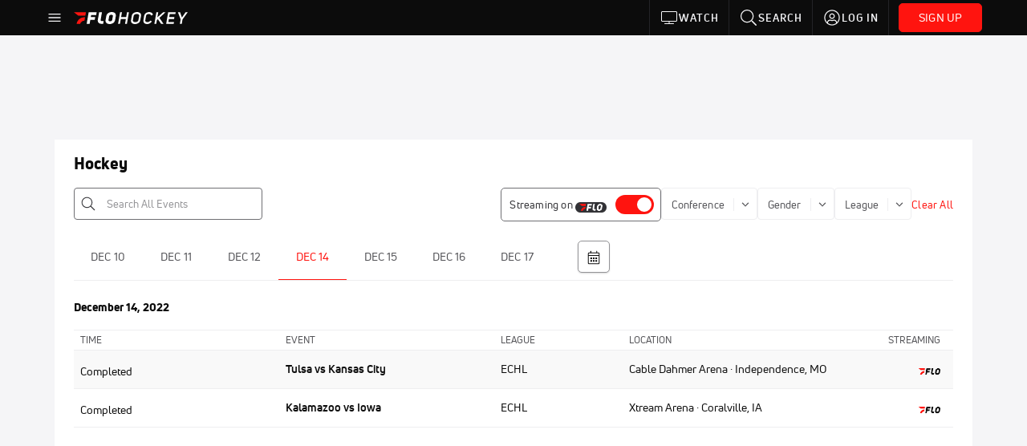

--- FILE ---
content_type: text/javascript
request_url: https://rumcdn.geoedge.be/33cea31c-ec69-44af-afb7-3e0656e35da6/grumi.js
body_size: 106949
content:
var grumiInstance = window.grumiInstance || { q: [] };
(function createInstance (window, document, options = { shouldPostponeSample: false }) {
	!function r(i,o,a){function s(n,e){if(!o[n]){if(!i[n]){var t="function"==typeof require&&require;if(!e&&t)return t(n,!0);if(c)return c(n,!0);throw new Error("Cannot find module '"+n+"'")}e=o[n]={exports:{}};i[n][0].call(e.exports,function(e){var t=i[n][1][e];return s(t||e)},e,e.exports,r,i,o,a)}return o[n].exports}for(var c="function"==typeof require&&require,e=0;e<a.length;e++)s(a[e]);return s}({1:[function(e,t,n){var r=e("./config.js"),i=e("./utils.js");t.exports={didAmazonWin:function(e){var t=e.meta&&e.meta.adv,n=e.preWinningAmazonBid;return n&&(t=t,!i.isEmptyObj(r.amazonAdvIds)&&r.amazonAdvIds[t]||(t=e.tag,e=n.amzniid,t.includes("apstag.renderImp(")&&t.includes(e)))},setAmazonParametersToSession:function(e){var t=e.preWinningAmazonBid;e.pbAdId=void 0,e.hbCid=t.crid||"N/A",e.pbBidder=t.amznp,e.hbCpm=t.amznbid,e.hbVendor="A9",e.hbTag=!0}}},{"./config.js":5,"./utils.js":24}],2:[function(e,t,n){var l=e("./session"),r=e("./urlParser.js"),m=e("./utils.js"),i=e("./domUtils.js").isIframe,f=e("./htmlParser.js"),g=e("./blackList").match,h=e("./ajax.js").sendEvent,o=".amazon-adsystem.com",a="/dtb/admi",s="googleads.g.doubleclick.net",e="/pagead/",c=["/pagead/adfetch",e+"ads"],d=/<iframe[^>]*src=['"]https*:\/\/ads.\w+.criteo.com\/delivery\/r\/.+<\/iframe>/g,u={};var p={adsense:{type:"jsonp",callbackName:"a"+ +new Date,getJsUrl:function(e,t){return e.replace("output=html","output=json_html")+"&callback="+t},getHtml:function(e){e=e[m.keys(e)[0]];return e&&e._html_},shouldRender:function(e){var e=e[m.keys(e)[0]],t=e&&e._html_,n=e&&e._snippet_,e=e&&e._empty_;return n&&t||e&&t}},amazon:{type:"jsonp",callbackName:"apstag.renderImp",getJsUrl:function(e){return e.replace("/admi?","/admj?").replace("&ep=%7B%22ce%22%3A%221%22%7D","")},getHtml:function(e){return e.html},shouldRender:function(e){return e.html}},criteo:{type:"js",getJsHtml:function(e){var t,n=e.match(d);return n&&(t=(t=n[0].replace(/iframe/g,"script")).replace(/afr.php|display.aspx/g,"ajs.php")),e.replace(d,t)},shouldRender:function(e){return"loading"===e.readyState}}};function y(e){var t,n=e.url,e=e.html;return n&&((n=r.parse(n)).hostname===s&&-1<c.indexOf(n.pathname)&&(t="adsense"),-1<n.hostname.indexOf(o))&&-1<n.pathname.indexOf(a)&&(t="amazon"),(t=e&&e.match(d)?"criteo":t)||!1}function v(r,i,o,a){e=i,t=o;var e,t,n,s=function(){e.src=t,h({type:"adfetch-error",meta:JSON.stringify(l.meta)})},c=window,d=r.callbackName,u=function(e){var t,n=r.getHtml(e),e=(l.bustedUrl=o,l.bustedTag=n,r.shouldRender(e));t=n,(t=f.parse(t))&&t.querySelectorAll&&(t=m.map(t.querySelectorAll("[src], [href]"),function(e){return e.src||e.href}),m.find(t,function(e){return g(e).match}))&&h({type:"adfetch",meta:JSON.stringify(l.meta)}),!a(n)&&e?(t=n,"srcdoc"in(e=i)?e.srcdoc=t:((e=e.contentWindow.document).open(),e.write(t),e.close())):s()};for(d=d.split("."),n=0;n<d.length-1;n++)c[d[n]]={},c=c[d[n]];c[d[n]]=u;var u=r.getJsUrl(o,r.callbackName),p=document.createElement("script");p.src=u,p.onerror=s,p.onload=function(){h({type:"adfetch-loaded",meta:JSON.stringify(l.meta)})},document.scripts[0].parentNode.insertBefore(p,null)}t.exports={shouldBust:function(e){var t,n=e.iframe,r=e.url,e=e.html,r=(r&&n&&(t=i(n)&&!u[n.id]&&y({url:r}),u[n.id]=!0),y({html:e}));return t||r},bust:function(e){var t=e.iframe,n=e.url,r=e.html,i=e.doc,o=e.inspectHtml;return"jsonp"===(e=p[y(e)]).type?v(e,t,n,o):"js"===e.type?(t=i,n=r,i=(o=e).getJsHtml(n),l.bustedTag=n,!!o.shouldRender(t)&&(t.write(i),!0)):void 0},checkAndBustFriendlyAmazonFrame:function(e,t){(e=e.defaultView&&e.defaultView.frameElement&&e.defaultView.frameElement.id)&&e.startsWith("apstag")&&(l.bustedTag=t)}}},{"./ajax.js":3,"./blackList":4,"./domUtils.js":8,"./htmlParser.js":13,"./session":21,"./urlParser.js":23,"./utils.js":24}],3:[function(e,t,n){var i=e("./utils.js"),o=e("./config.js"),r=e("./session.js"),a=e("./domUtils.js"),s=e("./jsUtils.js"),c=e("./methodCombinators.js").before,d=e("./tagSelector.js").getTag,u=e("./constants.js"),e=e("./natives.js"),p=e.fetch,l=e.XMLHttpRequest,m=e.Request,f=e.TextEncoder,g=e.postMessage,h=[];function y(e,t){e(t)}function v(t=null){i.forEach(h,function(e){y(e,t)}),h.push=y}function b(e){return e.key=r.key,e.imp=e.imp||r.imp,e.c_ver=o.c_ver,e.w_ver=r.wver,e.w_type=r.wtype,e.b_ver=o.b_ver,e.ver=o.ver,e.loc=location.href,e.ref=document.referrer,e.sp=r.sp||"dfp",e.cust_imp=r.cust_imp,e.cust1=r.meta.cust1,e.cust2=r.meta.cust2,e.cust3=r.meta.cust3,e.caid=r.meta.caid,e.scriptId=r.scriptId,e.crossOrigin=!a.isSameOriginWin(top),e.debug=r.debug,"dfp"===r.sp&&(e.qid=r.meta.qid),e.cdn=o.cdn||void 0,o.accountType!==u.NET&&(e.cid=r.meta&&r.meta.cr||123456,e.li=r.meta.li,e.ord=r.meta.ord,e.ygIds=r.meta.ygIds),e.at=o.accountType.charAt(0),r.hbTag&&(e.hbTag=!0,e.hbVendor=r.hbVendor,e.hbCid=r.hbCid,e.hbAdId=r.pbAdId,e.hbBidder=r.pbBidder,e.hbCpm=r.hbCpm,e.hbCurrency=r.hbCurrency),"boolean"==typeof r.meta.isAfc&&(e.isAfc=r.meta.isAfc,e.isAmp=r.meta.isAmp),r.meta.hasOwnProperty("isEBDA")&&"%"!==r.meta.isEBDA.charAt(0)&&(e.isEBDA=r.meta.isEBDA),r.pimp&&"%_pimp%"!==r.pimp&&(e.pimp=r.pimp),void 0!==r.pl&&(e.preloaded=r.pl),e.site=r.site||a.getTopHostname(),e.site&&-1<e.site.indexOf("safeframe.googlesyndication.com")&&(e.site="safeframe.googlesyndication.com"),e.isc=r.isc,r.adt&&(e.adt=r.adt),r.isCXM&&(e.isCXM=!0),e.ts=+new Date,e.bdTs=o.bdTs,e}function w(t,n){var r=[],e=i.keys(t);return void 0===n&&(n={},i.forEach(e,function(e){void 0!==t[e]&&void 0===n[e]&&r.push(e+"="+encodeURIComponent(t[e]))})),r.join("&")}function E(e){e=i.removeCaspr(e),e=r.doubleWrapperInfo.isDoubleWrapper?i.removeWrapperXMP(e):e;return e=4e5<e.length?e.slice(0,4e5):e}function j(t){return function(){var e=arguments[0];return e.html&&(e.html=E(e.html)),e.tag&&(e.tag=E(e.tag)),t.apply(this,arguments)}}e=c(function(e){var t;e.hasOwnProperty("byRate")&&!e.byRate||(t=a.getAllUrlsFromAllWindows(),"sample"!==e.r&&"sample"!==e.bdmn&&t.push(e.r),e[r.isPAPI&&"imaj"!==r.sp?"vast_content":"tag"]=d(),e.urls=JSON.stringify(t),e.hc=r.hc,e.vastUrls=JSON.stringify(r.vastUrls),delete e.byRate)}),c=c(function(e){e.meta=JSON.stringify(r.meta),e.client_size=r.client_size});function O(e,t){var n=new l;n.open("POST",e),n.setRequestHeader("Content-type","application/x-www-form-urlencoded"),n.send(w(t))}function A(t,e){return o=e,new Promise(function(t,e){var n=(new f).encode(w(o)),r=new CompressionStream("gzip"),i=r.writable.getWriter();i.write(n),i.close(),new Response(r.readable).arrayBuffer().then(function(e){t(e)}).catch(e)}).then(function(e){e=new m(t,{method:"POST",body:e,mode:"no-cors",headers:{"Content-type":"application/x-www-form-urlencoded","Accept-Language":"gzip"}});p(e)});var o}function T(e,t){p&&window.CompressionStream?A(e,t).catch(function(){O(e,t)}):O(e,t)}function _(e,t){r.hasFrameApi&&!r.frameApi?g.call(r.targetWindow,{key:r.key,request:{url:e,data:t}},"*"):T(e,t)}r.frameApi&&r.targetWindow.addEventListener("message",function(e){var t=e.data;t.key===r.key&&t.request&&(T((t=t.request).url,t.data),e.stopImmediatePropagation())});var I,x={};function k(r){return function(n){h.push(function(e){if(e&&e(n),n=b(n),-1!==r.indexOf(o.reportEndpoint,r.length-o.reportEndpoint.length)){var t=r+w(n,{r:!0,html:!0,ts:!0});if(!0===x[t]&&!(n.rbu||n.is||3===n.rdType||n.et))return}x[t]=!0,_(r,n)})}}let S="https:",C=S+o.apiUrl+o.reportEndpoint;t.exports={sendInit:s.once(c(k(S+o.apiUrl+o.initEndpoint))),sendReport:e(j(k(S+o.apiUrl+o.reportEndpoint))),sendError:k(S+o.apiUrl+o.errEndpoint),sendDebug:k(S+o.apiUrl+o.dbgEndpoint),sendStats:k(S+o.apiUrl+(o.statsEndpoint||"stats")),sendEvent:(I=k(S+o.apiUrl+o.evEndpoint),function(e,t){var n=o.rates||{default:.004},t=t||n[e.type]||n.default;Math.random()<=t&&I(e)}),buildRbuReport:e(j(b)),sendRbuReport:_,processQueue:v,processQueueAndResetState:function(){h.push!==y&&v(),h=[]},setReportsEndPointAsFinished:function(){x[C]=!0},setReportsEndPointAsCleared:function(){delete x[C]}}},{"./config.js":5,"./constants.js":6,"./domUtils.js":8,"./jsUtils.js":14,"./methodCombinators.js":16,"./natives.js":17,"./session.js":21,"./tagSelector.js":22,"./utils.js":24}],4:[function(e,t,n){var d=e("./utils.js"),r=e("./config.js"),u=e("./urlParser.js"),i=r.domains,o=r.clkDomains,e=r.bidders,a=r.patterns.wildcards;var s,p={match:!1};function l(e,t,n){return{match:!0,bdmn:e,ver:t,bcid:n}}function m(e){return e.split("").reverse().join("")}function f(n,e){var t,r;return-1<e.indexOf("*")?(t=e.split("*"),r=-1,d.every(t,function(e){var e=n.indexOf(e,r+1),t=r<e;return r=e,t})):-1<n.indexOf(e)}function g(e,t,n){return d.find(e,t)||d.find(e,n)}function h(e){return e&&"1"===e.charAt(0)}function c(c){return function(e){var n,r,i,e=u.parse(e),t=e&&e.hostname,o=e&&[e.pathname,e.search,e.hash].join("");if(t){t=[t].concat((e=(e=t).split("."),d.fluent(e).map(function(e,t,n){return n.shift(),n.join(".")}).val())),e=d.map(t,m),t=d.filter(e,function(e){return void 0!==c[e]});if(t&&t.length){if(e=d.find(t,function(e){return"string"==typeof c[e]}))return l(m(e),c[e]);var a=d.filter(t,function(e){return"object"==typeof c[e]}),s=d.map(a,function(e){return c[e]}),e=d.find(s,function(t,e){return r=g(d.keys(t),function(e){return f(o,e)&&h(t[e])},function(e){return f(o,e)}),n=m(a[e]),""===r&&(e=s[e],i=l(n,e[r])),r});if(e)return l(n,e[r],r);if(i)return i}}return p}}function y(e){e=e.substring(2).split("$");return d.map(e,function(e){return e.split(":")[0]})}t.exports={match:function(e,t){var n=c(i);return t&&"IFRAME"===t.toUpperCase()&&(t=c(o)(e)).match?(t.rdType=2,t):n(e)},matchHB:(s=c(e),function(e){var e=e.split(":"),t=e[0],e=e[1],e="https://"+m(t+".com")+"/"+e,e=s(e);return e.match&&(e.bdmn=t),e}),matchAgainst:c,matchPattern:function(t){var e=g(d.keys(a),function(e){return f(t,e)&&h(a[e])},function(e){return f(t,e)});return e?l("pattern",a[e],e):p},isBlocking:h,getTriggerTypes:y,removeTriggerType:function(e,t){var n,r=(i=y(e.ver)).includes(t),i=1<i.length;return r?i?(e.ver=(n=t,(r=e.ver).length<2||"0"!==r[0]&&"1"!==r[0]||"#"!==r[1]||(i=r.substring(0,2),1===(t=r.substring(2).split("$")).length)?r:0===(r=t.filter(function(e){var t=e.indexOf(":");return-1===t||e.substring(0,t)!==n})).length?i.slice(0,-1):i+r.join("$")),e):p:e}}},{"./config.js":5,"./urlParser.js":23,"./utils.js":24}],5:[function(e,t,n){t.exports={"ver":"0.1","b_ver":"0.5.480","blocking":true,"rbu":0,"silentRbu":0,"signableHosts":[],"onRbu":1,"samplePercent":-1,"debug":true,"accountType":"publisher","impSampleRate":0.006,"statRate":0.05,"apiUrl":"//gw.geoedge.be/api/","initEndpoint":"init","reportEndpoint":"report","statsEndpoint":"stats","errEndpoint":"error","dbgEndpoint":"debug","evEndpoint":"event","filteredAdvertisersEndpoint":"v1/config/filtered-advertisers","rdrBlock":true,"ipUrl":"//rumcdn.geoedge.be/grumi-ip.js","altTags":[],"hostFilter":[],"maxHtmlSize":0.4,"reporting":true,"advs":{},"creativeWhitelist":{},"heavyAd":false,"cdn":"cloudfront","domains":{"moc.ketuz-mivah.3rt":"1#1:64581","ofni.htaprider.2ue-og":"1#1:64581","evil.eciovamzalp":"1#1:64581","pohs.ynnusolleh":"1#1:64581","moc.yy2ka.ndc":"1#1:64581","ten.dferuza.10z.2eybzhxerhgbjgca-rle":"1#1:64581","moc.xmznel.2s":"1#1:64581","zyx.ubdstr":"1#1:64581","ofni.htaprider.rtluv-og":"1#1:64581","moc.ecarsussap.331175-tsetal":"1#1:64581","moc.tceffedaibom":"1#1:64581","moc.xdanoev.10-xda":"1#1:64581","pot.uehcetretni":"1#1:64581","moc.pezpmjcm":"1#1:64581","cc.lllla4nuf.yalp":"1#1:64581","pot.kcart-roc":"1#1:64581","moc.lairteerflla.2v":"1#1:64581","moc.buhrewot-bew.apl":"1#1:64581","enilno.okovokivevapoz":"1#1:64581","moc.diarbswollofyllacificeps":"1#1:64581","ved.segap.i31-3op.39757d82":"1#1:64581","ur.rac-rks":"1#1:64581","moc.ledomnoisivgolb":"1#1:64581","moc.buhrewot-bew":"1#1:64581","moc.enoz-niargdaer.apl":"1#1:64581","ten.swodniw.eroc.bolb.zfnjoohhejpnkfshqddk6103":"1#1:64581","moc.se-golbneerg":"1#1:64581","ppa.yfilten.b4eac7ff-23853102106202-taigalp-eralfduolc":"1#1:64581","moc.tekcbe":"1#1:64581","moc.roolfsdnertefiltrams":"1#1:64581","ten.swodniw.eroc.bolb.ypnjtkrlznsrhdqgfqja1005":"1#1:64581","ten.swodniw.eroc.bew.31z.7110023033e3033e3033e":"1#1:64581","ten.swodniw.eroc.bew.31z.yradnoces-8110023033e3033e3033e":"1#1:64581","ten.swodniw.eroc.bew.31z.pohsydoow":"1#1:64581","pohs.ydaerbewdelggot":"1#1:64581","kcilc.eunonetot":"1#1:64581","ur.ayndoges-sruk":"1#1:64581","gro.draob-ym.nocmeg":"1#1:64581","moc.ppaukoreh.c222908d724f-seton-eslupepicer":"1#1:64581","ten.swodniw.eroc.bew.31z.spohszerutuf":"1#1:64581","tser.crotsengic":"1#1:64581","tser.repusatsin":"1#1:64581","ofni.yltuotguatuat":"1#1:64581","etis.xtfihsrac":"1#1:64581","etis.elxarac":"1#1:64581","orp.onarueipas":"1#1:64581","etisbew.taerutanyeh":"1#1:64581","moc.ppaukoreh.185fa0c39f57-seton-noisufetsat":"1#1:64581","ppa.naecolatigidno.lijau-2-ppa-hsifnoil":"1#1:64581","orp.newradmyglamirp":"1#1:64581","gro.uoysekil.onaimo":"1#1:64581","su.troperlartuen":"1#1:64581","ten.swodniw.eroc.bew.31z.yradnoces-6110913033e3033e3033e":"1#1:64581","moc.uroferacotua":"1#1:64581","moc.ihzoagdq":"1#1:64581","moc.sedittfardbew.apl":"1#1:64581","moc.woonrohcnabew.apl":"1#1:64581","zyx.etisediug":"1#1:64581","kcilc.tniopofni":"1#1:64581","uci.daehanoisiv":"1#1:64581","oi.bew24.oneeuq":"1#1:64581","moc.wonenozdrawer.tramlaw50":"1#1:64581","em.gssm.8yn7g":"1#1:64581","moc.lanruojssenlleweroc.aniter":"1#1:64581","ppa.yfilten.26ce57e0-92010102106202-taigalp-eralfduolc":"1#1:64581","moc.nomlastsafdaets":"1#1:64581","moc.locotorpwolfefil":"1#1:64581","ten.nuf4klat.nocmeg":"1#1:64581","ppa.yfilten.c4c27787-43401102106202-taigalp-eralfduolc":"1#1:64581","ppa.yfilten.83701637-45401102106202-taigalp-eralfduolc":"1#1:64581","ppa.yfilten.3665e52c-60111102106202-taigalp-eralfduolc":"1#1:64581","ppa.yfilten.0c2276ee-95011102106202-taigalp-eralfduolc":"1#1:64581","moc.yrotsnamowssenlew.xm-3ivartlu":"1#1:64581","moc.iuosirap":"1#1:64581","rab.9341766-etilx1":"1#1:64581","ppa.naecolatigidno.x3ul4-ppa-krahs":"1#1:64581","ppa.naecolatigidno.296t7-ppa-nihplod":"1#1:64581","pot.enxpaq96.ppa":"1#1:64581","moc.iloterb":"1#1:64581","ppa.yfilten.1a05a321-94804102106202-taigalp-eralfduolc":"1#1:64581","moc.ppaeerfytinifni.oneeuq":"1#1:64581","moc.yojsdnertefiltrams":"1#1:64581","moc.bfsdnertefiltrams":"1#1:64581","moc.stcudorpelbadnert":"1#1:64581","moc.ppaukoreh.2e6e1a807c32-seton-nigiroetsat":"1#1:64581","kcilc.ecnerefni-hsac":"1#1:64581","moc.ppaukoreh.a8c10679f4a5-regnilsrovalferehw":"1#1:64581","ten.swodniw.eroc.bew.31z.6p9m5n2r":"1#1:64581","etis.verotom":"1#1:64581","etis.noitingiotom":"1#1:64581","moc.eddetagnoleyrev":"1#1:64581","moc.anerarirnef":"1#1:64581","pot.vg17n1zr":"1#1:64581","moc.secivdaresworbnaelc":"1#1:64581","moc.secapsnaecolatigid.ndc.1pgs.11b4a7232638ab6f-od":"1#1:64581","enilno.luzaahnixiac":"1#1:64581","etis.orimuf":"1#1:64581","moc.bulcsdoognteg.12":"1#1:64581","orp.frafssappa":"1#1:64581","golb.sulpiaswen.ofni":"1#1:64581","orp.rexamdirghturt":"1#1:64581","etis.ytivarg-ogib":"1#1:64581","moc.ecivresotuagrebzuerk":"1#1:64581","kcilc.u00u":"1#1:64581","orp.42suenp-tsrif":"1#1:64581","ten.tnorfduolc.7d206fobt8g71d":"1#1:64581","moc.ppaukoreh.ff93de7e8089-mreggnihtolc":"1#1:64581","evil.sgtnwahs":"1#1:64581","aidem.bnrohlatr":"1#1:64581","enilno.rohcnaniarb":"1#1:64581","ten.dferuza.10z.fc7cmdkfeeva0hya-eex":"1#1:64581","moc.esuohecipscitamora":"1#1:64581","moc.pohscitatseht.t":"1#1:64581","eniw.tropbewlausac":"1#1:64581","ten.tnorfduolc.g4pvzepdaeq1d":"1#1:64581","moc.300ygolonhcet-gnivres.krt":"1#1:64581","moc.noitaunitnocgnipoordelttek":"1#1:64581","zyx.kutal-5mrex":"1#1:64581","moc.snalperacidem5202":"1#1:64581","riah.zxertyio.piv":"1#1:64581","lol.axryui.sppa":"1#1:64581","moc.daeha-tseb":"1#1:64581","au.777":"1#1:64581","moc.enohcetndc":"1#1:64581","moc.bulcderauqs.citats":"1#1:64581","ku.reyalp-wen.www":"1#1:64581","zyx.rotacidni-hsac":"1#1:64581","ten.swodniw.eroc.bew.34z.unoitapoo":"1#1:64581","zzub.sebivtpesrelos":"1#1:64581","kcilc.tesatad-hsac":"1#1:64581","moc.ppaukoreh.465f7831ee49-1bew-hsif-rats":"1#1:64581","pohs.tawehcla":"1#1:64581","moc.aviqoramlys":"1#1:64581","ur.loohcsmuirdavk":"1#1:64581","gs.egnellahcand":"1#1:64581","ppa.yfilten.99da6491-15441191106202-taigalp-eralfduolc":"1#1:64581","moc.enozelibomtrams":"1#1:64581","moc.buhenilidem.apl":"1#1:64581","moc.buhenilidem":"1#1:64581","moc.llawesnefedlatigid.grpnae37ccbuhgml3n5d":"1#1:64581","moc.cllgnitniapgnihsawerusserpnotlef":"1#1:64581","moc.trabeiz":"1#1:64581","ppa.naecolatigidno.lmwym-ppa-retsyo":"1#1:64581","moc.ogajkinakem":"1#1:64581","moc.ppaukoreh.202a1ab4c74c-2bew-hsif-rats":"1#1:64581","ppa.naecolatigidno.5hw27-2-ppa-daehremmah":"1#1:64581","wocsom.ymedacarebyc":"1#1:64581","moc.fskistul":"1#1:64581","ten.swodniw.eroc.bew.31z.3110913033e3033e3033e":"1#1:64581","moc.renniwabla":"1#1:64581","ten.swodniw.eroc.bew.1z.oleluzri":"1#1:64581","ten.swodniw.eroc.bew.31z.6110023033e3033e3033e":"1#1:64581","ten.swodniw.eroc.bew.31z.5r4k6x9p":"1#1:64581","moc.latrophcetegdirb.g6648f37ccbuhof70o5d":"1#1:64581","ur.citemsokcilrebaf":"1#1:64581","moc.ofogorohik.iravot":"1#1:64581","ppa.naecolatigidno.m4dqq-ppa-daehremmah":"1#1:64581","pot.tjpqbmeecvxy":"1#1:64581","niw.k50ocnip":"1#1:64581","oi.krtt.yj8xd":"1#1:64581","enilno.otaros":"1#1:64581","uoyc.12swenyraunaj":"1#1:64581","moc.etnegruofni":"1#1:64581","moc.suwwolg":"1#1:64581","pohs.snoitulosten6202detroppus":"1#1:64581","enilno.ronixaluqrev":"1#1:64581","enilno.tfarclwob":"1#1:64581","ecaps.irdom":"1#1:64581","sbs.elozjoribkayah":"1#1:64581","moc.ppaukoreh.77618feaeb31-seton-knillaem":"1#1:64581","moc.aryimartsoneqlah":"1#1:64581","ynapmoc.nevahtfiws.1956p":"1#1:64581","orp.anirovlar":"1#1:64581","orp.ivneroc":"1#1:64581","sbs.anirouqlev":"1#1:64581","moc.sgnihtolc-ytfin":"1#1:64581","ur.orpvonivtil":"1#1:64581","ten.swodniw.eroc.bew.31z.7110913033e3033e3033e":"1#1:64581","ten.swodniw.eroc.bew.31z.8110913033e3033e3033e":"1#1:64581","moc.maerdruolev":"1#1:64581","moc.tenerevocsidpot.apl":"1#1:64581","kcilc.sailekuk":"1#1:64581","ten.hp33nn":"1#1:64581","moc.plehlatsyrcecaps.dnal":"1#1:64581","ofni.evitsef":"1#1:64581","latigid.nidnelb":"1#1:64581","moc.ipsoog":"1#1:64581","kni.namgdag":"1#1:64581","ppa.yfilten.075652c2-10659002106202-taigalp-eralfduolc":"1#1:64581","ur.bupsur":"1#1:64581","moc.lanruojssenlleweroc.satinretea":"1#1:64581","moc.sbaltluavartun":"1#1:64581","moc.yhpargotohpllurkkcin":"1#1:64581","moc.42cirema.aj":"1#1:64581","ppa.yfilten.42f16b16-15801102106202-taigalp-eralfduolc":"1#1:64581","moc.3egapbalrednalym.niamornnifgad":"1#1:64581","moc.duolcbewtac":"1#1:64581","moc.aciremayliadndnert.02":"1#1:64581","ten.nevahobnu":"1#1:64581","su.seirevocsidgnidnert":"1#1:64581","moc.elacolessius":"1#1:64581","bulc.weiverhtlaeh":"1#1:64581","moc.norsdnertefiltrams":"1#1:64581","moc.ppaukoreh.edca86fea8a1-efdesssoi":"1#1:64581","moc.tensdnertefiltrams":"1#1:64581","ten.swodniw.eroc.bew.31z.yradnoces-6110023033e3033e3033e":"1#1:64581","moc.skrowavonarim":"1#1:64581","evil.kuerucessdnefedcp":"1#1:64581","moc.eddetagnoleyrevnib":"1#1:64581","orp.lacirtasid":"1#1:64581","orp.aberpsitni":"1#1:64581","orp.cartspozza":"1#1:64581","aidem.abrabevrep":"1#1:64581","etis.noisuf-qiten":"1#1:64581","etis.allitrotdnaocat":"1#1:64581","etis.asweretam":"1#1:64581","etis.edirtsvan":"1#1:64581","moc.ppaukoreh.7fc2f010d4c0-semajnotgnivoc":"1#1:64581","moc.ppaukoreh.4e72d8a6944f-86109-nwad-gnirumrum":"1#1:64581","moc.ppaeerfytinifni.airolf":"1#1:64581","moc.sm-tniopxda.4v-tsaesu-btr":"1#1:64581","moc.dnmbs.ue.bi":"1#1:64581","moc.noisufsbup-sda.b-rekcart":"1#1:64581","ofni.htaprider.7su-og":"1#1:64581","moc.ecarsussap.441075-tsetal":"1#1:64581","moc.tnetnoc-xepa":"1#1:64581","moc.sgtvo.ndc":"1#1:64581","ofni.htaprider.8su-og":"1#1:64581","ofni.htaprider.5su-og":"1#1:64581","moc.kkcilcymkcart":"1#1:64581","zyx.urnopuciovt":"1#1:64581","ppa.naecolatigidno.9wn7s-ppa-daehremmah":"1#1:64581","moc.sirap-ecnagele-nosiam":"1#1:64581","moc.etageledroferiugcm":"1#1:64581","ac.noitcasetimgarhpoiratno":"1#1:64581","ur.ksmsucricorp":"1#1:64581","ur.ayella-neris":"1#1:64581","moc.lf052acirema":"1#1:64581","pot.apoelamog":"1#1:64581","moc.sehcnineveleoxe":"1#1:64581","kcilc.artyv":"1#1:64581","moc.lutnam-ikohnapot":"1#1:64581","ur.morphcetnim":"1#1:64581","gro.buhrenrubtaf.teid":"1#1:64581","pot.amla-reteew-stiaw":"1#1:64581","moc.doownnof":"1#1:64581","moc.niksaramsoc":"1#1:64581","moc.niwdtapmeteiluj":"1#1:64581","moc.niwababla":"1#1:64581","moc.anymneddih":"1#1:64581","moc.llabpordenozg.yalp":"1#1:64581","ofni.teb7x7gp.ppapu":"1#1:64581","moc.ijeknaitoahc":"1#1:64581","kcilc.tuanobyc":"1#1:64581","ten.swodniw.eroc.bew.91z.1yapkunamfv":"1#1:64581","moc.iasswendlrow":"1#1:64581","moc.ezauw.oirepo":"1#1:64581","tif.moolbtekcor.045y2":"1#1:64581","evil.sbuhnoihsaf":"1#1:64581","moc.igolpmis":"1#1:64581","moc.ppaukoreh.eb71185df327-seton-eslupetsat":"1#1:64581","moc.ppaukoreh.244de28d2cd7-ediug-nigirokooc":"1#1:64581","enilno.artnalroxiv":"1#1:64581","enilno.doofeltnam":"1#1:64581","enilno.axirtnolrev":"1#1:64581","etisbew.eractifirep":"1#1:64581","evil.teydekooctonmi":"1#1:64581","orp.lexipgisoc":"1#1:64581","uci.htaphtworg":"1#1:64581","evil.edyadotstcetorpcp":"1#1:64581","etisbew.zoervc":"1#1:64581","ssenisub.drahcrolexip.56t":"1#1:64581","moc.noskcirekcire":"1#1:64581","ur.cisumpasa":"1#1:64581","etis.agru.www":"1#1:64581","oi.bew24.anora":"1#1:64581","ten.swodniw.eroc.bew.31z.yradnoces-5110913033e3033e3033e":"1#1:64581","moc.buhdaereirots":"1#1:64581","moc.rraegatsiver":"1#1:64581","zyx.etnemelcisyed":"1#1:64581","moc.dirgaidemwolf":"1#1:64581","pohs.orokuy":"1#1:64581","kcilc.cirdeo":"1#1:64581","ppa.yfilten.601ca89e-84939002106202-taigalp-eralfduolc":"1#1:64581","ppa.naecolatigidno.qzpqi-ppa-nihcru":"1#1:64581","em.gssm.8o3bz":"1#1:64581","ppa.yfilten.867bc335-72200102106202-taigalp-eralfduolc":"1#1:64581","ppa.yfilten.7735efc5-93500102106202-taigalp-eralfduolc":"1#1:64581","moc.potbuhrevocsid":"1#1:64581","ppa.yfilten.733ea41e-34801102106202-taigalp-eralfduolc":"1#1:64581","ppa.yfilten.fee0e513-33601102106202-taigalp-eralfduolc":"1#1:64581","ppa.yfilten.bfbb7d7a-44701102106202-taigalp-eralfduolc":"1#1:64581","moc.enozsemaglufyalp":"1#1:64581","ppa.yfilten.e1edf6b7-60211102106202-taigalp-eralfduolc":"1#1:64581","ppa.yfilten.e06636c0-31211102106202-taigalp-eralfduolc":"1#1:64581","enilno.teefretteb":"1#1:64581","tif.yddadruoysohw":"1#1:64581","ln.uroovkeinhcet":"1#1:64581","moc.nizagamopa":"1#1:64581","oc.htlaehtepnistrepxe":"1#1:64581","moc.wonstibahefilyhtlaeh":"1#1:64581","zyx.ggototinuj":"1#1:64581","evil.kuseitirucestcefrepcp":"1#1:64581","ten.setisbeweruza.10-aisatsae.pgzephffff6bxfqe-vhsvdgajs":"1#1:64581","pohs.otikuy":"1#1:64581","moc.xobsdnertefiltrams":"1#1:64581","ten.swodniw.eroc.bew.31z.1q8t7p4n":"1#1:64581","moc.topsgolb.azeugov":"1#1:64581","ppa.naecolatigidno.8d8oo-2-ppa-nihcru":"1#1:64581","ni.oc.kcilctobor.0ulmcf37ccbuh04t3o5d":"1#1:64581","moc.secapsnaecolatigid.ndc.3cyn.ff4443161b763999-od":"1#1:64581","moc.ezisregib":"1#1:64581","tser.etnocenerc":"1#1:64581","orp.etepssenni":"1#1:64581","enilno.anitorlasac":"1#1:64581","etis.eybaa":"1#1:64581","orp.imina-77ecnanif":"1#1:64581","moc.ppaukoreh.b8128478f0f6-ediug-noisivrovalf":"1#1:64581","moc.ppaukoreh.c8cab5cd7698-ediug-noisufecips":"1#1:64581","moc.ppaukoreh.2870e10c3b4d-seton-maertslaem":"1#1:64581","ppa.naecolatigidno.pkvus-ppa-erutcetihcra":"1#1:64581","gro.ruemes":"1#1:64581","erots.ed-atsorperup":"1#1:64581","ofni.norfssepsz.op":"1#1:64581","oi.citamdib.611sda":"1#1:64581","zyx.eyeeulav":"1#1:64581","moc.gatbm":"1#1:64581","moc.evawreviri":"1#1:64581","moc.btrosdaeuh.4v-tsaesu-btr":"1#1:64581","moc.sgtvo":"1#1:64581","ofni.htaprider.2su-og":"1#1:64581","moc.qqniamodniamod":"1#1:64581","enilno.kcartgma.kcart":"1#1:64581","su.mroftalpda.ffrt":"1#1:64581","zyx.5xi":"1#1:64581","orp.iadosaudnu":"1#1:64581","ppa.yfilten.83590cc5-92421191106202-taigalp-eralfduolc":"1#1:64581","moc.daerdnasweiver.apl":"1#1:64581","moc.ksatewdaer.apl":"1#1:64581","moc.ebivihcteks":"1#1:64581","erots.dlorenops":"1#1:64581","pot.adadpol":"1#1:64581","moc.ediuglarutanlaer":"1#1:64581","yb.lebem-askela":"1#1:64581","moc.inisid-amuc-raseb-gnanem":"1#1:64581","moc.swengnikaerb-ku":"1#1:64581","ur.ruot-tbb":"1#1:64581","moc.tuobmixam":"1#1:64581","ten.seuqiremunel":"1#1:64581","moc.sulpamenicbara.am":"1#1:64581","moc.lairotrevdaedart":"1#1:64581","moc.daerdnasweiver":"1#1:64581","latigid.tesatad-hsac":"1#1:64581","zyx.erotsadarp":"1#1:64581","moc.ediuglarutanerup":"1#1:64581","su.peekhsalf":"1#1:64581","moc.ppaukoreh.079b09f0a734-15343-dnalsi-dedraug":"1#1:64581","moc.ayajikohatam":"1#1:64581","zyx.77ayakasib":"1#1:64581","moc.czqwquen.ecnaij":"1#1:64581","moc.tenif-hsac":"1#1:64581","moc.xifsdnertefiltrams":"1#1:64581","ten.swodniw.eroc.bew.31z.yradnoces-3110023033e3033e3033e":"1#1:64581","moc.ppaukoreh.20c85d881853-fejinjksoi":"1#1:64581","ten.swodniw.eroc.bew.31z.4t8n1m9q":"1#1:64581","ten.hlatot.oirepo":"1#1:64581","moc.ppaeerfytinifni.inidrev":"1#1:64581","ten.swodniw.eroc.bew.91z.1yiirgnal":"1#1:64581","ni.gnikrowduolc":"1#1:64581","kcilc.eemitovon":"1#1:64581","moc.drenleeh":"1#1:64581","moc.kmoykotgnikoob":"1#1:64581","ten.swodniw.eroc.bew.31z.pohsnevoow":"1#1:64581","zyx.htlaehrettebym":"1#1:64581","tser.cagemsraen":"1#1:64581","moc.urrapucrem":"1#1:64581","latigid.gniddebme-hsac":"1#1:64581","etis.xevirdraeg":"1#1:64581","etis.sixa-ogib":"1#1:64581","efil.ifipotuzatopixuvem":"1#1:64581","moc.ppaukoreh.ad54dbe99f0c-sepicer-noisivlaem":"1#1:64581","retnec.nuderartse":"1#1:64581","ppa.yfilten.d6e4fe13-74839012106202-taigalp-eralfduolc":"1#1:64581","moc.atenom-noznif":"1#1:64581","ur.ailotanafoerif":"1#1:64581","gro.noitadnuofhcaertuoelbaniatsus":"1#1:64581","ur.ecilrebaf":"1#1:64581","moc.enozselcitra-emirp":"1#1:64581","ppa.naecolatigidno.ycptz-ppa-hsifrats":"1#1:64581","dlrow.rohtler":"1#1:64581","moc.knarniftrams.og":"1#1:64581","moc.yfonpyhyrt":"1#1:64581","ur.akdiksgolatakcilrebaf":"1#1:64581","moc.esirrevocsid":"1#1:64581","moc.tellaw-noznif":"1#1:64581","moc.etinuworg":"1#1:64581","ppa.naecolatigidno.t6j3i-ppa-hsifnwolc":"1#1:64581","moc.rednerno.putesseayraunajym":"1#1:64581","ppa.yfilten.a614a7c1-40400102106202-taigalp-eralfduolc":"1#1:64581","moc.arueoh.pl":"1#1:64581","moc.enizagamhtlaehgnidael":"1#1:64581","moc.tiderctnemyolpmefles":"1#1:64581","ppa.yfilten.76653c73-35401102106202-taigalp-eralfduolc":"1#1:64581","ppa.yfilten.11cfe430-83501102106202-taigalp-eralfduolc":"1#1:64581","ppa.yfilten.e6efe4f3-83011102106202-taigalp-eralfduolc":"1#1:64581","moc.zzubplup":"1#1:64581","ppa.yfilten.e9a6d4d0-14011102106202-taigalp-eralfduolc":"1#1:64581","ppa.yfilten.75dc61ad-21111102106202-taigalp-eralfduolc":"1#1:64581","ppa.yfilten.633f0ec4-03111102106202-taigalp-eralfduolc":"1#1:64581","ppa.yfilten.a6e13dff-60111102106202-taigalp-eralfduolc":"1#1:64581","moc.ycnegaraodnal":"1#1:64581","moc.snalphtlaeheebysub":"1#1:64581","kcilc.reswoh":"1#1:64581","moc.yrotsnamowssenlew.xm-xivartlu":"1#1:64581","moc.enizagamhtlaehlufdnim":"1#1:64581","tif.tamkinqbb":"1#1:64581","orp.tebxx22.ppau":"1#1:64581","moc.oegneve":"1#1:64581","moc.ykssdnertefiltrams":"1#1:64581","moc.gnirpssdnertefiltrams":"1#1:64581","moc.ppaukoreh.a52ca2d3b90a-citehtearobranmutua":"1#1:64581","etis.mprevird":"1#1:64581","moc.ppaukoreh.93e873753d8e-seton-reyaletsat":"1#1:64581","pot.ao98i5f6":"1#1:64581","moc.enoztcellettniaidem":"1#1:64581","etis.nowhcilk":"1#1:64581","moc.segdirbdaereno":"1#1:64581","moc.ppaukoreh.642fd39a51d2-ediug-nigirodoof":"1#1:64581","ten.swodniw.eroc.bew.31z.emalg":"1#1:64581","tser.lutiticsba":"1#1:64581","moc.spitevilretteb.yromem":"1#1:64581","moc.troppustnailirb":"1#1:64581","tser.ikrepsitad":"1#1:64581","tser.bmeergurri":"1#1:64581","zyx.dnelabru":"1#1:64581","tser.iwtergednu":"1#1:64581","ppa.naecolatigidno.dmy78-ppa-hsifknom":"1#1:64581","etis.hctulcraeg":"1#1:64581","etis.moolbetuor":"1#1:64581","etis.sepicerruohhsur":"1#1:64581","etis.nevahnap":"1#1:64581","zyx.tnim-remarg":"1#1:64581","moc.kilcaed":"1#1:64581","moc.ppaukoreh.f12d27dbbce8-04008-eltsac-eneres":"1#1:64581","pohs.tdtnlo":"1#1:64581","moc.321eunevahcnif":"1#1:64581","moc.xtamytni":"1#1:64581","moc.sesulplexip.tsaesu-btr":"1#1:64581","moc.gatbm.ndc":"1#1:64581","moc.ruzah-konib.3rt":"1#1:64581","pohs.drawerxdoof":"1#1:64581","moc.dib-yoj.ed-pmi-vda":"1#1:64581","moc.sdaderk":"1#1:64581","pot.707185-etilx1":"1#1:64581","moc.8831agem":"1#1:64581","ten.tnorfduolc.a7ftfuq9zux42d":"1#1:64581","ofni.niahcruoy.70624-deef":"1#1:64581","moc.tiforp-noznif":"1#1:64581","gro.taerg-si.anora":"1#1:64581","evil.kuderucessecivrescp":"1#1:64581","moc.ksatewdaer":"1#1:64581","moc.nedragrofemoh":"1#1:64581","ofni.yssruk-ia":"1#1:64581","enilno.ecipselpmis":"1#1:64581","moc.orpsudilav":"1#1:64581","moc.gatsnatpac":"1#1:64581","gro.42rogiv-nedlog":"1#1:64581","ku.oc.enizagamsrevolgod":"1#1:64581","moc.sbojppv":"1#1:64581","moc.opmilopmacgnippohsatsivni":"1#1:64581","moc.a6202dni":"1#1:64581","oi.sppareniatnoceruza.tsaenapaj.934d67aa-dnuorgwolley.4212pppjjss":"1#1:64581","zyx.tuokaerb-hsac":"1#1:64581","etis.evrevlaryp":"1#1:64581","etis.lpnierac":"1#1:64581","ppa.naecolatigidno.wbzku-ppa-llehsaes":"1#1:64581","ur.ecalpcitehtse":"1#1:64581","moc.hpmocedael":"1#1:64581","moc.laudividnikle":"1#1:64581","moc.xamorpomem":"1#1:64581","ppa.erotspivqbb":"1#1:64581","moc.loghh97.awp":"1#1:64581","zzub.raepeszevs":"1#1:64581","moc.abassahuom":"1#1:64581","ten.swodniw.eroc.bew.31z.spohsyhsum":"1#1:64581","moc.etisregnitsoh.205542-surlaw-eulbetalskrad":"1#1:64581","moc.ppaukoreh.58ba03272c2a-kcabemetib":"1#1:64581","ten.swodniw.eroc.bolb.1814erotsatad":"1#1:64581","moc.ppaukoreh.b24c08c521bf-sepicer-sixarovalf":"1#1:64581","ten.swodniw.eroc.bew.31z.9p2m7x5n":"1#1:64581","evil.bzpqerp":"1#1:64581","pot.hbrntb84":"1#1:64581","etis.akibat":"1#1:64581","niw.r15ocnip":"1#1:64581","moc.secapsnaecolatigid.ndc.3cyn.3bd40c8413c0c7db-od":"1#1:64581","moc.euqitirc-arucsbo":"1#1:64581","gro.yobelidocorc":"1#1:64581","moc.ppaukoreh.2fab210a4f90-seton-nigirolaem":"1#1:64581","pohs.shcetniarbingoc":"1#1:64581","moc.ylbeew.10dractflg":"1#1:64581","tser.nigaplilag":"1#1:64581","tser.ovilshcrap":"1#1:64581","tser.krapsnrets":"1#1:64581","enilno.xulfarret":"1#1:64581","enilno.axeqlu":"1#1:64581","etis.aiv-xyz":"1#1:64581","etis.sleehwevird":"1#1:64581","erots.sucofmlac":"1#1:64581","sbs.oitnaleryp":"1#1:64581","pohs.soemaya":"1#1:64581","moc.enneiditouq-etilativ":"1#1:64581","moc.tnelonezavled":"1#1:64581","ofni.zazswenhcet":"1#1:64581","moc.ppaukoreh.4dd88012dea2-sepicer-tsendoof":"1#1:64581","moc.sdhvkcr":"1#1:64581","orp.noivaram":"1#1:64581","sbs.apicagofajap":"1#1:64581","moc.ppaukoreh.d81fb56cdc10-89187-rot-gnimoolb":"1#1:64581","kcilc.naelusib.ue":"1#1:64581","zyx.jhsenak":"1#1:64581","moc.xmeertsngised":"1#1:64581","moc.6202dni":"1#1:64581","niw.g56ocnip":"1#1:64581","etis.agru":"1#1:64581","uoyc.02swenyraunaj":"1#1:64581","ppa.lecrev.100fiton-elppa":"1#1:64581","moc.scitylana-tiforp-enipla":"1#1:64581","ur.cilrebafevaliem":"1#1:64581","ppa.yfilten.7c3ceeb8-72839002106202-taigalp-eralfduolc":"1#1:64581","em.gssm.a8sbx":"1#1:64581","moc.gnicnanif-noznif":"1#1:64581","kcilc.dnirgyliad":"1#1:64581","moc.ediugxepaytilativ":"1#1:64581","ppa.yfilten.b1cfebb2-24501102106202-taigalp-eralfduolc":"1#1:64581","ppa.yfilten.2d7514b3-60901102106202-taigalp-eralfduolc":"1#1:64581","ppa.yfilten.bd7c8d8b-20901102106202-taigalp-eralfduolc":"1#1:64581","orp.01249-etilx1":"1#1:64581","moc.spitnoitcetorpecived.71":"1#1:64581","moc.spitnoitcetorpecived.69":"1#1:64581","moc.niwniwtabo":"1#1:64581","moc.dtapmexhd":"1#1:64581","moc.riaiam":"1#1:64581","moc.noitaivaralagnim":"1#1:64581","moc.ssalgsdnertefiltrams":"1#1:64581","latigid.mhtirogla-hsac":"1#1:64581","ten.swodniw.eroc.bew.91z.1yijhakla":"1#1:64581","moc.dnedivid-noznif":"1#1:64581","pot.0pyvutok":"1#1:64581","pot.tmmvdp8g":"1#1:64581","ni.oc.yfirevnamuh.gn5ucf37ccbuh8e34o5d":"1#1:64581","moc.kbuctkba":"1#1:64581","moc.mlacoivallem":"1#1:64581","moc.segayovhanoj":"1#1:64581","retnec.eotofumklub":"1#1:64581","aidem.nisidddair":"1#1:64581","etis.esyenruojhtlaeh":"1#1:64581","zyx.c0i":"1#1:64581","moc.yawa-em-llor":"1#1:64581","moc.bulcderauqs":"1#1:64581","moc.semit-lacitcat":"1#1:64581","ten.tnorfduolc.g79cvqs8do9p3d":"1#1:64581","ten.etaberteg.c8ix4":"1#1:64581","moc.xdanoev.20-xda":"1#1:64581","pot.buhrider":"1#1:64581","moc.zkbsda":"1#1:64581","moc.tnegaecnarusniva":"1#1:64581","moc.eslupabidam":"1#1:64581","pj.elaselohwuojiloj":"1#1:64581","ur.osloohcs":"1#1:64581","ppa.yfilten.72ff5f-serojafla-gnivirht--5ed8600790f7f35ce815e696":"1#1:64581","ur.ymedacarotkeps":"1#1:64581","ur.ksrogonhcenlos-rotaukave":"1#1:64581","ur.laedcilrebaf":"1#1:64581","dlrow.aneltud":"1#1:64581","ecaps.ecaps8maerd":"1#1:64581","uci.hgihswen":"1#1:64581","pj.eivom-namgninnur-eht":"1#1:64581","moc.ppaukoreh.683742fcb16a-31546-yenruoj-sseleman":"1#1:64581","moc.10ekatspivqbb":"1#1:64581","moc.esiwsucofeht":"1#1:64581","pot.yppotdiulftug":"1#1:64581","ppa.naecolatigidno.fqgs9-ppa-daehremmah":"1#1:64581","ten.swodniw.eroc.bew.31z.6n1q4p8t":"1#1:64581","ten.swodniw.eroc.bew.31z.100cxn62odd10nniw51":"1#1:64581","moc.bzpqcaf":"1#1:64581","sotua.trams-reffolaiceps-ecnahc-gnivig.www":"1#1:64581","ni.noihsaf-au.rulev":"1#1:64581","ten.swodniw.eroc.bolb.wfxjszgooojeikaxwuav3005":"1#1:64581","moc.simaretokni":"1#1:64581","ten.tnorfduolc.olbt2ob4uknjd":"1#1:64581","niw.w95ocnip":"1#1:64581","moc.tesdnimetinu":"1#1:64581","etis.secivrestsepdipar":"1#1:64581","tser.iccirilehc":"1#1:64581","orp.driewehsac":"1#1:64581","tser.usseftssim":"1#1:64581","tser.tabbactits":"1#1:64581","moc.irtrevnoc.ssentifefilnemow":"1#1:64581","enilno.avonotro":"1#1:64581","enilno.utoverimitumevuxinun":"1#1:64581","enilno.raewklisnabru":"1#1:64581","erots.pohsraey33yppah":"1#1:64581","uoyc.yzivnif":"1#1:64581","gro.igujux":"1#1:64581","kcilc.eyawwen":"1#1:64581","ikiw.pohkcots":"1#1:64581","ni.oc.kcilctobor.0vp9hf37ccbuh08q8o5d":"1#1:64581","ppa.naecolatigidno.99opw-ppa-gnitrac":"1#1:64581","ppa.naecolatigidno.mt5xf-ppa-surlaw":"1#1:64581","retnec.etnoccarts":"1#1:64581","gro.uoysekil.nocmeg":"1#1:64581","gro.wontesermils":"1#1:64581","teb.777mtm.www":"1#1:64581","moc.sfbnoaspp":"1#1:64581","moc.krt4bbzqo.www":"1#1:64581","ed.dlefneuh-gnitekram-ytic":"1#1:64581","ur.venkilrebaf":"1#1:64581","kcilc.mrofobor":"1#1:64581","enilno.yromemtaerg":"1#1:64581","ppa.yfilten.d2f43062-11401102106202-taigalp-eralfduolc":"1#1:64581","ppa.yfilten.f43f5e1c-53501102106202-taigalp-eralfduolc":"1#1:64581","ppa.yfilten.dd333884-14501102106202-taigalp-eralfduolc":"1#1:64581","ppa.yfilten.5afbdc93-51601102106202-taigalp-eralfduolc":"1#1:64581","ppa.yfilten.68c4d9a7-71601102106202-taigalp-eralfduolc":"1#1:64581","ppa.yfilten.1ba75f43-63601102106202-taigalp-eralfduolc":"1#1:64581","ppa.yfilten.95eaec56-31801102106202-taigalp-eralfduolc":"1#1:64581","ppa.yfilten.c65fdc52-82801102106202-taigalp-eralfduolc":"1#1:64581","ppa.yfilten.a07befd1-32211102106202-taigalp-eralfduolc":"1#1:64581","ofni.fsmr.ssupairp":"1#1:64581","ofni.fsmr.05omorp":"1#1:64581","di.ca.kmu.biligid":"1#1:64581","moc.orpodnofacirema":"1#1:64581","ppa.yfilten.d2c88387-55904102106202-taigalp-eralfduolc":"1#1:64581","ppa.yfilten.c449ab6a-30514102106202-taigalp-eralfduolc":"1#1:64581","etis.etiusskcub":"1#1:64581","moc.lolsdnertefiltrams":"1#1:64581","moc.nesdnertefiltrams":"1#1:64581","moc.bewsdnertefiltrams":"1#1:64581","ppa.lecrev.1000acifiton-ilppa":"1#1:64581","ten.swodniw.eroc.bew.31z.5h5h45h454h54h":"1#1:64581","etis.notsipotua":"1#1:64581","ur.senzibtnaillirbkilrebaf":"1#1:64581","erots.moolgnivil":"1#1:64581","evil.nalodoz.www":"1#1:64581","moc.ydeenteg.r":"1#1:64581","uci.drawrofesir":"1#1:64581","moc.niksaramsoc.hcia":"1#1:64581","tser.aenavnappa":"1#1:64581","moc.seizirp.9":"1#1:64581","sbs.sx37fk":"1#1:64581","orp.dnopscnune":"1#1:64581","moc.bubqfmcf":"1#1:64581","tser.rotnipozam":"1#1:64581","rb.moc.rotagtsohetisuem.3461580.0000215948671ejoheduasatsiver":"1#1:64581","orp.senuktamos":"1#1:64581","orp.cahpaevvar":"1#1:64581","tser.neruflaevu":"1#1:64581","moc.ynnevahremag":"1#1:64581","etis.xwolfraeg":"1#1:64581","moc.ecnaraeppatnioj":"1#1:64581","sbs.elatolatlobuhsoh":"1#1:64581","orp.onketnomil":"1#1:64581","moc.dasa-ecivresotua":"1#1:64581","moc.ppaukoreh.b860b908f759-tsenemoclew":"1#1:64581","ppa.naecolatigidno.945r5-sseinsub-layor":"1#1:64581","orp.noivaro":"1#1:64581","moc.yfevila.ssenllew":"1#1:64581","ofni.htaprider.ue-og":"1#1:64581","aidem.irt.4v-ue-btr":"1#1:64581","ofni.spotreffowen":"1#1:64581","emag.lrb":"1#1:64581","moc.gnifrus-tsaf":"1#1:64581","moc.danosiof.st":"1#1:64581","moc.aeesud":"1#1:64581","moc.ytirucesllawrebycym":"1#1:64581","ten.tnorfduolc.oemwngu0ijm12d":"1#1:64581","moc.ridergnorts":"1#1:64581","moc.ometelteem":"1#1:64581","kcilc.gniniart-hsac":"1#1:64581","orp.dacasnocnif":"1#1:64581","ofni.orpscitylana":"1#1:64581","enilno.ozpin":"1#1:64581","moc.ailateprion":"1#1:64581","moc.emme-aenil.www":"1#1:64581","moc.latrophcetegdirb.007v8e37ccbuh0mu0n5d":"1#1:64581","ten.swodniw.eroc.bew.31z.c4x42asac":"1#1:64581","ten.swodniw.eroc.bolb.aruvvnonmeefpsijanhd2103":"1#1:64581","su.swenepocsgnidnert":"1#1:64581","ten.teb5gy.ppapu":"1#1:64581","orp.tebxx22.xdxd":"1#1:64581","moc.ycagelyrrac":"1#1:64581","moc.ranom-hsac":"1#1:64581","moc.ppaukoreh.3d8b3e24a827-yferutinruf":"1#1:64581","ten.swodniw.eroc.bew.31z.9p4x5r8k":"1#1:64581","ten.swodniw.eroc.bolb.dsfbdskjfbkdsjbkfsds":"1#1:64581","moc.selcitraracso":"1#1:64581","moc.noisserpxe-tnaillirb":"1#1:64581","moc.enoztcellettniaidem.apl":"1#1:64581","moc.epyhrepusyoj.www":"1#1:64581","moc.moilatrom.krt":"1#1:64581","moc.secapsnaecolatigid.ndc.3cyn.38c444b3d9965bf0-od":"1#1:64581","pohs.wtoudoudip":"1#1:64581","moc.etisregnitsoh.419158-retsyo-egnaro":"1#1:64581","tser.uorhttsuig":"1#1:64581","tser.namongammi":"1#1:64581","tser.rednuiltuo":"1#1:64581","moc.snoitcennoceracemirp.www":"1#1:64581","moc.laiciffoselasw":"1#1:64581","moc.htleweh.www":"1#1:64581","enilno.ezoralizopikemamovofat":"1#1:64581","etis.pirtrotcev":"1#1:64581","etis.xeuqrotevird":"1#1:64581","erots.pohsraey82yppah":"1#1:64581","erots.pohsraey13yppah":"1#1:64581","efil.apotepumumavorazof":"1#1:64581","moc.skrowesuohleehw":"1#1:64581","orp.rf-enozgaid":"1#1:64581","orp.denonipsnu":"1#1:64581","moc.kilcaed.kt":"1#1:64581","orp.artnelez":"1#1:64581","etis.uuuotian":"1#1:64581","moc.ppaeerfytinifni.potneuq":"1#1:64581","ten.swodniw.eroc.bew.31z.6110913033e3033e3033e":"1#1:64581","moc.enoz-esirhcet.apl":"1#1:64581","moc.latrophcetegdirb.0ef9je37ccbuhoiqan5d":"1#1:64581","moc.tenerevocsidpot":"1#1:64581","ten.swodniw.eroc.bew.91z.1uyynolkimfe":"1#1:64581","wp.yartnadrev.rp":"1#1:64581","ppa.yfilten.64e7638e-60800102106202-taigalp-eralfduolc":"1#1:64581","moc.potbuhrevocsid.apl":"1#1:64581","ppa.yfilten.78c48780-91410102106202-taigalp-eralfduolc":"1#1:64581","etis.xevartun":"1#1:64581","di.lodid.golb":"1#1:64581","ppa.yfilten.63b6a02b-44401102106202-taigalp-eralfduolc":"1#1:64581","oi.bew24.oibdem":"1#1:64581","ppa.yfilten.a40ca326-10501102106202-taigalp-eralfduolc":"1#1:64581","ppa.yfilten.099da932-65401102106202-taigalp-eralfduolc":"1#1:64581","ppa.yfilten.1b79e87c-24401102106202-taigalp-eralfduolc":"1#1:64581","ppa.yfilten.9ade099e-45501102106202-taigalp-eralfduolc":"1#1:64581","ppa.yfilten.7971e81a-71601102106202-taigalp-eralfduolc":"1#1:64581","ppa.yfilten.86c660c5-82801102106202-taigalp-eralfduolc":"1#1:64581","ppa.yfilten.66717188-93901102106202-taigalp-eralfduolc":"1#1:64581","ppa.yfilten.ea87841c-83011102106202-taigalp-eralfduolc":"1#1:64581","moc.yadotsgnivaserutuf":"1#1:64581","ten.hlatot.oibdem":"1#1:64581","moc.spitnoitcetorpecived.38":"1#1:64581","lol.eriwswen":"1#1:64581","kni.erots-oznek":"1#1:64581","zyx.pohsuynab":"1#1:64581","enilno.tebxx33.ppapu":"1#1:64581","nuf.enozgniw.yalp":"1#1:64581","moc.duolcsdnertefiltrams":"1#1:64581","moc.lemmihwerdna":"1#1:64581","etis.reetsotua":"1#1:64581","moc.ppaukoreh.7a6899392fa0-06387-flehs-gniliob":"1#1:64581","ppa.naecolatigidno.8h4p7-ppa-hsifknom":"1#1:64581","ten.swodniw.eroc.bew.31z.kizb79owlzcsj021egassem":"1#1:64581","ts.ppu.bew-ntmgn":"1#1:64581","moc.secapsnaecolatigid.ndc.1pgs.7d043be235f496ab-od":"1#1:64581","moc.ppaukoreh.01867a2fa734-buhxcolev":"1#1:64581","moc.ppaukoreh.ce1e6acd83fb-seton-xirtamepicer":"1#1:64581","ten.swodniw.eroc.bew.31z.spohshsuhp":"1#1:64581","tser.metirgepra":"1#1:64581","tser.ilpxecslob":"1#1:64581","tser.irfebabosi":"1#1:64581","tser.esrohbircs":"1#1:64581","etis.iuasa":"1#1:64581","sbs.ekarolusuggokux":"1#1:64581","tseuq.tluavkcots":"1#1:64581","sbs.damevaw":"1#1:64581","gro.nollitsop-red":"1#1:64581","enilno.stnenopmocrotaveleocee":"1#1:64581","moc.agitrebitsap":"1#1:64581","moc.kniledonhcet.g7q3if37ccbuhoev9o5d":"1#1:64581","ten.tnorfduolc.5w8s2qxrbvwy1d":"1#1:64581","zyx.vdaelacs.rkcrt":"1#1:64581","moc.tnimerans.tcetorp":"1#1:64581","oi.citamdib.201sda":"1#1:64581","moc.a1sm.ndc":"1#1:64581","moc.33kodb":"1#1:64581","orp.pophsup":"1#1:64581","moc.gnidemdevlohp":"1#1:64581","ten.tnorfduolc.64pgc8xmtcuu1d":"1#1:64581","moc.doowdhgjz.sj":"1#1:64581","zyx.niamodniw":"1#1:64581","knil.ppa.ifos":"1#1:64581","ten.hcetiaor.gnikcart":"1#1:64581","ten.eralgda.enigne.3ettemocda":"1#1:64581","ten.yawa-em-llor":"1#1:64581","orp.lfaeltitna":"1#1:64581","ofni.prw-legne":"1#1:64581","moc.xamomemorp":"1#1:64581","moc.esabecruoshtlaeh":"1#1:64581","moc.omajoweluyug":"1#1:64581","ppa.yfilten.6c3c62e7-00455191106202-taigalp-eralfduolc":"1#1:64581","moc.emagikohatam":"1#1:64581","moc.swenssolthgiewteg":"1#1:64581","su.yliadsucofdnert":"1#1:64581","moc.xwlfngised.apl":"1#1:64581","ten.noissucsidym.arativ":"1#1:64581","evil.draugbewwenerwoncp":"1#1:64581","ur.ycamitnituoba":"1#1:64581","moc.egarevelgolbeht":"1#1:64581","gro.siuhtsloottegdub":"1#1:64581","moc.elytsefilymtuoba.esnilrv":"1#1:64581","moc.noelamrof":"1#1:64581","zyx.ggtolsisarag":"1#1:64581","nuf.srealknahalewk":"1#1:64581","evil.sdleihsbewwenerwoncp":"1#1:64581","ten.swodniw.eroc.bew.31z.erotsbuhnoihsaf":"1#1:64581","moc.ppaukoreh.198990bab91f-assoi":"1#1:64581","pohs.ecnereferbewdetavele":"1#1:64581","erots.negevol":"1#1:64581","ten.swodniw.eroc.bew.31z.1q7k4t9x":"1#1:64581","moc.ppaukoreh.2a326869ada9-ediug-enignerovalf":"1#1:64581","ppa.yfilten.662f1ca2-80156102106202-taigalp-eralfduolc":"1#1:64581","moc.yadretseyhserfserutnev":"1#1:64581","pot.jltqknpnl":"1#1:64581","vc.hpilij001.www":"1#1:64581","ten.ozooo":"1#1:64581","ten.swodniw.eroc.bolb.dsfds98sdkhjbjfsd":"1#1:64581","moc.ppaukoreh.65c931d3717a-buhqiyalp":"1#1:64581","enilno.onailatirelleh":"1#1:64581","moc.tfosenivgatoodikiw.kx4i":"1#1:64581","tser.inrotrepyh":"1#1:64581","evil.42eralfswen":"1#1:64581","tser.necnipdlom":"1#1:64581","retnec.nobubloryp":"1#1:64581","enilno.rotacidni-isr":"1#1:64581","etis.daertrac":"1#1:64581","retnec.esuanroloc":"1#1:64581","retnec.dupirgraps":"1#1:64581","ed.tepatyrop":"1#1:64581","orp.ikragez-e":"1#1:64581","orp.arotnevox":"1#1:64581","sbs.angidmucaz":"1#1:64581","moc.desutaesatidneb":"1#1:64581","moc.ymedacatifssorcmaet":"1#1:64581","ten.ainak":"1#1:64581","ofni.swentsacwon.lht":"1#1:64581","gro.etisehcin.arativ":"1#1:64581","moc.buhdaereirots.apl":"1#1:64581","ved.segap.re5-0pp.88b6a5f2":"1#1:64581","sotua.mialcnoipmahclaedtrams.www":"1#1:64581","moc.scitsalpitagarp":"1#1:64581","ppa.naecolatigidno.jv9wu-ppa-hsifyllej":"1#1:64581","moc.xojwfiiv.s":"1#1:64581","moc.emduoltaraeh.dnal":"1#1:64581","moc.ppaukoreh.d992e53cefc8-mutcnasneergeht":"1#1:64581","moc.rednerno.kniltpircsppwen":"1#1:64581","ofni.zagtiforpetfengk":"1#1:64581","kcilc.tatshcem":"1#1:64581","em.gssm.jwdfbn":"1#1:64581","golb.yhtlaehwen":"1#1:64581","etis.ssenllewerocemirp":"1#1:64581","etis.buherocativ":"1#1:64581","etis.wolfefil":"1#1:64581","di.lodid":"1#1:64581","ppa.yfilten.5e13b61c-15401102106202-taigalp-eralfduolc":"1#1:64581","ppa.yfilten.5ced7d8c-73111102106202-taigalp-eralfduolc":"1#1:64581","golb.ilpohs":"1#1:64581","ten.redisnizibwohs.evisulcxe":"1#1:64581","moc.aicetnas.sofni":"1#1:64581","moc.yrotsnamowssenlew.xm-2nirenot":"1#1:64581","moc.sxorih":"1#1:64581","pohs.aja-inisid":"1#1:64581","moc.og885ecaps":"1#1:64581","moc.y516wy.ppapu":"1#1:64581","ten.swodniw.eroc.bolb.9194loopagem":"1#1:64581","moc.yonsdnertefiltrams":"1#1:64581","rb.moc.orgenivlaoirotirret":"1#1:64581","moc.ppaukoreh.bf657c9f3ae5-buhqitrops":"1#1:64581","moc.arfnisdnertefiltrams":"1#1:64581","ofni.ytnuobehterahs":"1#1:64581","moc.ppaukoreh.de63960e914b-seton-enigneetsat":"1#1:64581","moc.ppaukoreh.b14b4a5fed5f-seton-xirtamhsid":"1#1:64581","ppa.lecrev.200itton-elppa":"1#1:64581","pohs.trakysae-yadtseb":"1#1:64581","tser.locnicossa":"1#1:64581","orp.rrahgcepxe":"1#1:64581","tser.ortemgeram":"1#1:64581","tser.oibirioucs":"1#1:64581","ppa.naecolatigidno.e4nt6-ppa-surlaw":"1#1:64581","moc.latrophcetegdirb.0e4pgf37ccbuh8iv7o5d":"1#1:64581","moc.latrophcetegdirb.0d0qgf37ccbuhgs08o5d":"1#1:64581","aidem.oidarottam":"1#1:64581","etis.xyticolevrac":"1#1:64581","sbs.isosicofic":"1#1:64581","sbs.olivatnero":"1#1:64581","orp.vakiwiwub":"1#1:64581","moc.gniknab-noznif":"1#1:64581","gro.teniyar":"1#1:64581","aidem.orripcimod":"1#1:64581","enilno.syelyub":"1#1:64581","evil.sllawnajortitna":"1#1:64581","orp.buhtylana.ffa":"1#1:64581","ten.dferuza.10z.metg5hyevhdfuead-yrc":"1#1:64581","pot.idwrbbypgw":"1#1:64581","moc.sdam3.4v-tsaesu-btr":"1#1:64581","ecaps.zkzr24vbli":"1#1:64581","moc.buhecnadiugssenllew":"1#1:64581","moc.esnefedtsohgduolc":"1#1:64581","kni.niw2niw":"1#1:64581","oi.vdarda.ipa":"1#1:64581","pot.xelfdib.gskt":"1#1:64581","moc.btrtnenitnoctniop":"1#1:64581","ofni.htaprider.6su-og":"1#1:64581","gs.pnf":"1#1:64581","ofni.htaprider.4su-og":"1#1:64581","moc.n699c":"1#1:64581","moc.lbngwqdk":"1#1:64581","ppa.yfilten.462c2651-13250191106202-taigalp-eralfduolc":"1#1:64581","moc.gnikjilegrevteiderk":"1#1:64581","pj.hcraeser-uresagas":"1#1:64581","enilno.uteperezaponetulapuk":"1#1:64581","ten.swodniw.eroc.bew.91z.1uyynolkim":"1#1:64581","pj.eciohc-ibanam":"1#1:64581","moc.abuzusayog":"1#1:64581","zib.swenhtlaeh742":"1#1:64581","moc.hsiwelom":"1#1:64581","latigid.xemep-esrup":"1#1:64581","moc.ofypyh":"1#1:64581","moc.snanif-hsac":"1#1:64581","moc.anutenacra":"1#1:64581","ur.niaga-hsaw":"1#1:64581","etis.eslupxirhtea":"1#1:64581","ecaps.vdekciw":"1#1:64581","etis.hcetaremyz":"1#1:64581","moc.trofiidua-su-gne":"1#1:64581","ur.nialnoanaylsenzibbf":"1#1:64581","ur.61radel":"1#1:64581","ten.swodniw.eroc.bew.1z.uyowesip":"1#1:64581","moc.yliadhcetero":"1#1:64581","enilno.nmoiselppa":"1#1:64581","moc.ppaukoreh.72e7f29a8e2b-jfdnjksoi":"1#1:64581","etis.buhsneergyhtlaeh":"1#1:64581","pohs.ozbru":"1#1:64581","pohs.redargbewdetsoh":"1#1:64581","ten.swodniw.eroc.bew.91z.1yyapulnnnazz":"1#1:64581","moc.thcirhcaned.oveunle":"1#1:64581","moc.uroferacotua.og":"1#1:64581","moc.evirdnert-dnif":"1#1:64581","niw.w69ocnip":"1#1:64581","moc.latrophcetegdirb.g67qff37ccbuhgsp6o5d":"1#1:64581","latigid.rovatini":"1#1:64581","moc.ppaukoreh.6cee4bf34309-osnsoi":"1#1:64581","latigid.gniniart-hsac":"1#1:64581","orp.klehwrtnoc":"1#1:64581","moc.ovivtcerid.www":"1#1:64581","etis.lrvt":"1#1:64581","sbs.iyiqeso":"1#1:64581","retnec.rovasiscir":"1#1:64581","moc.ppaukoreh.e1d7b1f69476-sepicer-esluprovalf":"1#1:64581","retnec.cudbaorgid":"1#1:64581","retnec.conanrgams":"1#1:64581","orp.aviresnit":"1#1:64581","moc.srethguadfoebirt":"1#1:64581","us.elyzqv":"1#1:64581","golb.womsklatytrid":"1#1:64581","orp.eidawgerps":"1#1:64581","moc.sucoftcideneb":"1#1:64581","moc.edom-dirgweiver.apl":"1#1:64581","zyx.akanasemakpohs":"1#1:64581","zib.wonerehkcilc.kcart":"1#1:64581","ur.1srukenilno":"1#1:64581","orp.mdrehalced":"1#1:64581","evil.kuytirucestroppuscp":"1#1:64581","moc.reffoteg2zc.og":"1#1:64581","wp.yartnadrev.rh":"1#1:64581","moc.balhctilgarret.kcart":"1#1:64581","gro.enilnoweivnepo":"1#1:64581","moc.gnuztutsretnuelleiznanif":"1#1:64581","ppa.yfilten.006aef87-54401102106202-taigalp-eralfduolc":"1#1:64581","ppa.yfilten.3e735b52-25401102106202-taigalp-eralfduolc":"1#1:64581","moc.hsifratstnelis":"1#1:64581","ppa.yfilten.ec2e1d6d-74901102106202-taigalp-eralfduolc":"1#1:64581","ppa.yfilten.2f7a5f1e-20111102106202-taigalp-eralfduolc":"1#1:64581","moc.ycnegaoidemodnal":"1#1:64581","moc.spityliadyhtlaeh.slaed":"1#1:64581","pohs.oxemlid":"1#1:64581","ppa.yfilten.ae4c1a61-90514102106202-taigalp-eralfduolc":"1#1:64581","orp.dnuoraderp":"1#1:64581","moc.tnirpsdnertefiltrams":"1#1:64581","ten.swodniw.eroc.bew.31z.oede8c7alzcsj021egassem":"1#1:64581","erots.swodniw-www.adhc-otua":"1#1:64581","pohs.onihsay":"1#1:64581","moc.dnamedniwoneranem":"1#1:64581","moc.ppaukoreh.0f4aad088433-sepicer-noisufrovalf":"1#1:64581","ten.swodniw.eroc.bew.91z.pialnanambv":"1#1:64581","ecaps.epis-dilos-keret":"1#1:64581","ten.swodniw.eroc.bolb.hqlpeopyvklnzeyedriy2105":"1#1:64581","ppa.naecolatigidno.6vjpj-ppa-diuqs":"1#1:64581","wp.egdirbnioc.ed":"1#1:64581","ppa.naecolatigidno.9bnei-ppa-llehsaes":"1#1:64581","zyx.latipac-segaw":"1#1:64581","moc.861lctqc":"1#1:64581","moc.aciremaegarevocotua":"1#1:64581","tser.ordyhensid":"1#1:64581","orp.nacnittair":"1#1:64581","tser.icsafsepnu":"1#1:64581","tser.rolavimrev":"1#1:64581","tser.ednirellv":"1#1:64581","etis.yalptelmah":"1#1:64581","moc.gnivileraculg":"1#1:64581","aidem.edrevehgib":"1#1:64581","moc.ppaukoreh.90fa912e63ed-emohnailerua":"1#1:64581","nuf.pihcavon.dneghtron":"1#1:64581","moc.alledcca":"1#1:64581","pohs.lanonoihsaf":"1#1:64581","moc.oeevo.sda.401sda":"1#1:64581","moc.xinus-lepat.3rt":"1#1:64581","moc.as.krapsykcul":"1#1:64581","enilno.dnimlacigol.4v-tsaesu-btr":"1#1:64581","smetsys.draugefaselibom":"1#1:64581","moc.xinus-lepat.2rt":"1#1:64581","zib.tegratda.btr.dibver":"1#1:64581","zyx.daibompxe":"1#1:64581","moc.sr1m":"1#1:64581","ofni.og7etadpu":"1#1:64581","moc.krowten-xulfneddih":"1#1:64581","moc.6ndcmb.ndc":"1#1:64581","moc.3ta3rg-os":"1#1:64581","pot.063htapecart":"1#1:64581","emem.allizda":"1#1:64581","moc.sdaderk.ndc":"1#1:64581","kcilc.npv-tcennoc":"1#1:64581","moc.xinif-hsac":"1#1:64581","moc.yrotsnamowssenlew.xm-xaluco":"1#1:64581","moc.enozlumrofhcet.apl":"1#1:64581","moc.yddubsgnivasroines":"1#1:64581","ur.81enilasark":"1#1:64581","ur.98sedoa":"1#1:64581","gro.selahshtlaeh":"1#1:64581","cc.88pivtt":"1#1:64581","ur.ngisedorp-sm":"1#1:64581","moc.utasrebokoj":"1#1:64581","ur.sufrac":"1#1:64581","kcilc.retsilb":"1#1:64581","moc.808tnithserf":"1#1:64581","ppa.naecolatigidno.g94do-4-ppa-eltrut-aes":"1#1:64581","latigid.enalssarb":"1#1:64581","moc.ehuhcsdnahdraugtaeh":"1#1:64581","gro.colehucflanoissergnoc":"1#1:64581","moc.sulpyromemorp":"1#1:64581","su.swenweivraelc":"1#1:64581","moc.ayacrepretxmb":"1#1:64581","ppa.yfilten.4b7ff29a-85703102106202-taigalp-eralfduolc":"1#1:64581","moc.ezauw.oibdem":"1#1:64581","ppa.yfilten.7f11c2be-70743102106202-taigalp-eralfduolc":"1#1:64581","ppa.naecolatigidno.ezfsm-4-ppa-nihplod":"1#1:64581","moc.ppaukoreh.636c9eb20d07-ncbvsjpsoi":"1#1:64581","moc.gusek.oirepo":"1#1:64581","orp.subitatpulov-77ecnanif":"1#1:64581","gro.reggolbi.oneeuq":"1#1:64581","moc.ppaukoreh.8c551d99b3c1-sepicer-renroclaem":"1#1:64581","ten.swodniw.eroc.bew.31z.zdlrowerutinruf":"1#1:64581","ten.swodniw.eroc.bew.31z.8q2m4r9x":"1#1:64581","etis.iuasa.www":"1#1:64581","moc.buhlatigidtrela":"1#1:64581","zyx.fartotco":"1#1:64581","enilno.niarbomem.www":"1#1:64581","tser.ilppalraps":"1#1:64581","tser.lsptniuqs":"1#1:64581","retnec.aicositnac":"1#1:64581","enilno.atruvleqixon":"1#1:64581","enilno.buheracaid":"1#1:64581","enilno.atsivhtap":"1#1:64581","etis.rotcevsalta":"1#1:64581","erots.pohsraey23yppah":"1#1:64581","gnivil.erocssenllew":"1#1:64581","ten.arollesue":"1#1:64581","sbs.nuraxilehpo":"1#1:64581","moc.ppaukoreh.2f9934a43b86-1-04-02-hsif-rats":"1#1:64581","retnec.epsnuresir":"1#1:64581","sbs.eyijemozler":"1#1:64581","moc.gusek.airotiv":"1#1:64581","evil.kuytirucesevitcacp":"1#1:64581","ten.swodniw.eroc.bew.91z.1uyynolkimes":"1#1:64581","etis.tluavxinoyrk":"1#1:64581","moc.buhzzubdar":"1#1:64581","moc.acemirproines":"1#1:64581","moc.cllecivresgninaelcsdeer":"1#1:64581","moc.cihtilpans":"1#1:64581","moc.sdddrofla":"1#1:64581","ppa.yfilten.e12f7270-03148002106202-taigalp-eralfduolc":"1#1:64581","orp.essidirdec":"1#1:64581","etis.erocaralos":"1#1:64581","moc.avrueop.pl":"1#1:64581","ni.oc.yfirevnamuh.gm6rte37ccbuh0abln5d":"1#1:64581","moc.balyenruojssenllew.llew":"1#1:64581","ppa.yfilten.7f9debb4-60501102106202-taigalp-eralfduolc":"1#1:64581","ppa.yfilten.31ae084d-90901102106202-taigalp-eralfduolc":"1#1:64581","ppa.yfilten.79c490f6-93901102106202-taigalp-eralfduolc":"1#1:64581","moc.dlarehlanruojswen":"1#1:64581","orp.emaghself":"1#1:64581","moc.spitnoitcetorpecived.83":"1#1:64581","moc.wonssdnertefiltrams":"1#1:64581","moc.rocagretabla":"1#1:64581","moc.opbtsewtsae.www":"1#1:64581","ppa.yfilten.f662769b-65704102106202-taigalp-eralfduolc":"1#1:64581","ppa.yfilten.41ecfbcb-60514102106202-taigalp-eralfduolc":"1#1:64581","moc.niwsdnertefiltrams":"1#1:64581","moc.ximsdnertefiltrams":"1#1:64581","ofni.sierehtdalgmag":"1#1:64581","moc.ppaukoreh.b2cbba399c89-swenstnemniatretne":"1#1:64581","ni.oc.setagtcennoc.gk7p5f37ccbuh0c5un5d":"1#1:64581","moc.nozredaerswen":"1#1:64581","moc.syelpelgoog.www":"1#1:64581","moc.secapsnaecolatigid.ndc.1pgs.f014495661762d6f-od":"1#1:64581","enilno.1-ak-diks":"1#1:64581","lol.eety":"1#1:64581","moc.ppaukoreh.956c757ce787-buhauqiv":"1#1:64581","moc.ppaukoreh.b5c93af363db-buhxirtlav":"1#1:64581","tser.arpirartxe":"1#1:64581","tser.erycuddar":"1#1:64581","retnec.niselitulg":"1#1:64581","aidem.etnocibsib":"1#1:64581","etis.noisnepsusevird":"1#1:64581","orp.poeraacpuc":"1#1:64581","moc.golbyhtlaehdem":"1#1:64581","moc.ppaukoreh.0e3789b25a89-oidutsamaronaphsop":"1#1:64581","ppa.naecolatigidno.ywu85-effocpohs":"1#1:64581","ppa.naecolatigidno.oolr7-nasa-agoy":"1#1:64581","gro.senildaehhtlaeh":"1#1:64581","moc.deloac":"1#1:64581","ten.dferuza.10z.xafewf3eed7dxbdd-vic":"1#1:64581","ten.tnorfduolc.hdr30wt8ptlk1d":"1#1:64581","moc.aekiseprek":"1#1:64581","moc.oeevo.sda.201sda":"1#1:64581","ofni.htaprider.3su-og":"1#1:64581","moc.tsez-ocip":"1#1:64581","oi.citamdib.711sda":"1#1:64581","moc.epocsbewdedaer":"1#1:64581","moc.ledomnoisivgolb.apl":"1#1:64581","moc.ppaukoreh.6a2cfc976c07-5bew-hsif-rats":"1#1:64581","pohs.2011-oaciutitser-ortsiger":"1#1:64581","moc.sdnertehthctam":"1#1:64581","moc.xf-tahc":"1#1:64581","ni.oc.yfirevnamuh.g6imce37ccbuh08h5n5d":"1#1:64581","moc.ecnerefnocgnitekramdnaselasnhs":"1#1:64581","moc.laicnanif-noznif":"1#1:64581","moc.sulpohrap":"1#1:64581","zyx.noitucexe-hsac":"1#1:64581","moc.rekihsemaj":"1#1:64581","gro.ocvebykcul":"1#1:64581","moc.niwtebtabo":"1#1:64581","ni.oc.yfirevnamuh.g7p4ce37ccbuh0f15n5d":"1#1:64581","ecaps.cilrebaforp":"1#1:64581","moc.htlaehsnem-emirp":"1#1:64581","moc.rfkainamofni":"1#1:64581","su.robrahaedi":"1#1:64581","moc.nozartuen":"1#1:64581","moc.atsivnero":"1#1:64581","moc.udenefgnehz.mnaij":"1#1:64581","ppa.yfilten.c10b91c9-93143102106202-taigalp-eralfduolc":"1#1:64581","moc.lujarlatahis":"1#1:64581","moc.ppaukoreh.69c9269a8ad4-ediug-noisufkooc":"1#1:64581","ten.swodniw.eroc.bew.31z.9x2k7m5r":"1#1:64581","ofni.daolnwodk4":"1#1:64581","ur.46lavirp":"1#1:64581","moc.kcilckcbrot":"1#1:64581","ppa.naecolatigidno.ksxd8-ppa-hsifdlog":"1#1:64581","pot.4zivnif":"1#1:64581","moc.orpyromemxam":"1#1:64581","ppa.lecrev.300iton-soi-elppa":"1#1:64581","moc.otrasalleb":"1#1:64581","orp.repusingoc":"1#1:64581","moc.sbalshtlaeh":"1#1:64581","moc.srevastekcopeht":"1#1:64581","tser.abaicfarts":"1#1:64581","tser.ullosneirt":"1#1:64581","retnec.unercdorap":"1#1:64581","etis.ybbucyalp":"1#1:64581","ten.lntiderk":"1#1:64581","etisbew.llewlativ":"1#1:64581","ppa.naecolatigidno.j5e8w-krowtra":"1#1:64581","retnec.tafneodoov":"1#1:64581","retnec.idutseusni":"1#1:64581","evil.kuderucesdetavitcacp":"1#1:64581","gro.syalptrats.www":"1#1:64581","ten.swodniw.eroc.bew.31z.4110913033e3033e3033e":"1#1:64581","ten.swodniw.eroc.bolb.ziterxkunvebblpcnfhd5203":"1#1:64581","moc.su.edoc-omorp-teboor":"1#1:64581","moc.atcontsul":"1#1:64581","pohs.ecnerefertenbew6202":"1#1:64581","moc.golbesuaidem.apl":"1#1:64581","ppa.naecolatigidno.d2vj4-ppa-krahs":"1#1:64581","moc.hsifratstnaligiv":"1#1:64581","kcilc.tsacobor":"1#1:64581","ofni.suortsewokutaol":"1#1:64581","enilno.niarbomem":"1#1:64581","ofni.gnabgnolpohc":"1#1:64581","ni.oc.yfirevnamuh.0fabte37ccbuho46kn5d":"1#1:64581","em.gssm.9w7z1":"1#1:64581","moc.snioc-noznif":"1#1:64581","di.lodid.pl":"1#1:64581","ppa.yfilten.ef31234f-24401102106202-taigalp-eralfduolc":"1#1:64581","ppa.yfilten.da2b6d02-34401102106202-taigalp-eralfduolc":"1#1:64581","oi.bew24.oirepo":"1#1:64581","ppa.yfilten.e3afb78c-80501102106202-taigalp-eralfduolc":"1#1:64581","ppa.yfilten.ebdc75f9-01801102106202-taigalp-eralfduolc":"1#1:64581","ppa.yfilten.c22b69b3-14801102106202-taigalp-eralfduolc":"1#1:64581","gro.etisehcin.oibdem":"1#1:64581","moc.meahcgnol.www":"1#1:64581","su.noitamrofniyadot":"1#1:64581","ofni.fsmr.aynud":"1#1:64581","moc.asuretnuhselpmas.91":"1#1:64581","pohs.1340-ue-nepo-tnuocca-ssenissub":"1#1:64581","moc.tebxx22.xx":"1#1:64581","su.eviltsoobyromem":"1#1:64581","moc.ppaukoreh.aea6459eed0d-sepicer-enignekooc":"1#1:64581","moc.raelcsdnertefiltrams":"1#1:64581","moc.elttobsdnertefiltrams":"1#1:64581","moc.egapsdnertefiltrams":"1#1:64581","moc.ppaukoreh.8ca1781f5438-buhaxenrov":"1#1:64581","etis.tfela-solcyc-llip":"1#1:64581","ten.swodniw.eroc.bew.31z.6q2x9p4n":"1#1:64581","ten.swodniw.eroc.bew.31z.asanmiu":"1#1:64581","pot.aokxcdtijx":"1#1:64581","ppa.naecolatigidno.e4e2u-ppa-laroc":"1#1:64581","moc.secapsnaecolatigid.ndc.3cyn.08343e08aceeade3-od":"1#1:64581","ni.oc.kcilctobor.gg4off37ccbuhgjn6o5d":"1#1:64581","moc.ppaukoreh.b2c6622100a5-sepicer-xirtamdoof":"1#1:64581","moc.ppaukoreh.d23c230b8a87-ediug-erocecips":"1#1:64581","tser.nunedcepxe":"1#1:64581","moc.evirdnert-dnif.apl":"1#1:64581","tser.pracspxenu":"1#1:64581","moc.iemocwyt":"1#1:64581","aidem.avnirlupoc":"1#1:64581","moc.xelavavnoxew":"1#1:64581","ppa.naecolatigidno.bv3pu-3-ppa-llehsaes":"1#1:64581","moc.hsilbupdagnitekram":"1#1:64581","ofni.htaprider.capa-og":"1#1:64581","moc.aidemlatigidytiliga.4v-ue-btr":"1#1:64581","ten.notkcilc":"1#1:64581","knil.ppa.t2xk":"1#1:64581","pot.edondib.buekrt":"1#1:64581","moc.oitesiw.nemhenba":"1#1:64581","zyx.563ebhfewa":"1#1:64581","moc.buhtsitpab":"1#1:64581","enilno.dnimlacigol.tsaesu-btr":"1#1:64581","pot.xelfdib.zaktn":"1#1:64581","moc.gnifrus-tsaf.psd":"1#1:64581","moc.eldoonksirb":"1#1:64581","ofni.htaprider.1su-og":"1#1:64581","moc.wohsdnilbeht":"1#1:64581","moc.aidem-sserpxeila.stessa":"1#1:64581","moc.btr-mueda.rekcart":"1#1:64581","teb.knilynit.ndc.z":"1#1:64581","cc.daol-lmth.5":"1#1:64581","ten.tnorfduolc.zjnukhvghq9o2d":"1#1:64581","ten.dferuza.10z.hddh9bmere0fza6h-wjb":"1#1:64581","moc.elytsyhtlaeheb":"1#1:64581","latigid.mrofpeed":"1#1:64581","moc.e6202dni":"1#1:64581","moc.buhesruok":"1#1:64581","ppa.naecolatigidno.vyvzf-ppa-laes":"1#1:64581","etis.xilraeh":"1#1:64581","ur.mam-latrop":"1#1:64581","moc.riafreeracsbojvnnrehtron":"1#1:64581","etis.tsercxyrov":"1#1:64581","ten.swodniw.eroc.bew.31z.as4x42esa":"1#1:64581","ppa.naecolatigidno.eiuvv-ppa-hsifrats":"1#1:64581","moc.reffoedargpuhtab":"1#1:64581","moc.dleifetihw-mossolb-secapsefilardniham":"1#1:64581","su.elavetinarg":"1#1:64581","bulc.buh-feiler-idep":"1#1:64581","ac.erehstratsssenisub":"1#1:64581","orp.7x7gp.ppa":"1#1:64581","moc.tekorhairem":"1#1:64581","moc.udenefgnehz":"1#1:64581","moc.ppaeerfytinifni.oirepo":"1#1:64581","ten.swodniw.eroc.bew.31z.pohsyhsoom":"1#1:64581","gro.draob-ym.arativ":"1#1:64581","ten.swodniw.eroc.bew.31z.6h6h6h5h6hf23fsdf":"1#1:64581","ten.swodniw.eroc.bew.74z.sdfdff23fsdfsd":"1#1:64581","moc.spotelasalogel.www":"1#1:64581","ten.swodniw.eroc.bew.91z.1ypilkakaknb":"1#1:64581","ten.swodniw.eroc.bew.31z.7k2r9m6x":"1#1:64581","ni.oc.kcilctobor.gsir6f37ccbuh8l3vn5d":"1#1:64581","ten.swodniw.eroc.bolb.6173tropnez":"1#1:64581","evil.seidoofotces":"1#1:64581","moc.etiusnedragilmedab":"1#1:64581","moc.ppaukoreh.692a8dc4cce4-sepicer-noisivdoof":"1#1:64581","tser.ennartobac":"1#1:64581","tser.oddaroreih":"1#1:64581","em.gssm.ytisrevniiugnidart":"1#1:64581","sotua.ecnarusniegarevocelibomotuapaehc.www":"1#1:64581","moc.onaslaed.www":"1#1:64581","nuf.fb-yrtun":"1#1:64581","ten.wensgniwnepo":"1#1:64581","ten.rfaroiva":"1#1:64581","sbs.uxahasocakikib":"1#1:64581","moc.ppaukoreh.c6d5602a0b23-ediug-epahsetsat":"1#1:64581","retnec.agodsomlas":"1#1:64581","ed.regnylreg":"1#1:64581","orp.arovires":"1#1:64581","ppa.naecolatigidno.hq4hq-ppa-hsifdlog":"1#1:64581","ten.swodniw.eroc.bew.31z.cruuganuu":"1#1:64581","ten.swodniw.eroc.bew.31z.yradnoces-4110913033e3033e3033e":"1#1:64581","enilno.sgabdnahetot":"1#1:64581","moc.ycnegabuetisgolb":"1#1:64581","moc.buhzzubdar.apl":"1#1:64581","moc.tjf19":"1#1:64581","moc.sthgil-stroper-daer":"1#1:64581","niw.u84ocnip":"1#1:64581","moc.2bezalbkcab.500-tsae-su.3s.060moctodtfosniwwwessiws":"1#1:64581","moc.oozkcihctalflufhtiaf":"1#1:64581","etis.buhwenererutan":"1#1:64581","ppa.yfilten.f52bc0e9-91040102106202-taigalp-eralfduolc":"1#1:64581","moc.42cirema.94v":"1#1:64581","ppa.yfilten.658ed2cd-81401102106202-taigalp-eralfduolc":"1#1:64581","ppa.yfilten.63b691cb-95501102106202-taigalp-eralfduolc":"1#1:64581","ppa.yfilten.f1910546-70901102106202-taigalp-eralfduolc":"1#1:64581","moc.esiarehtfotra":"1#1:64581","ten.troperzzubyliad.derutaef":"1#1:64581","moc.goccnar":"1#1:64581","etis.kuaw-sdyaps-nef":"1#1:64581","knil.aw.mrof":"1#1:64581","orp.euqen-77ecnanif":"1#1:64581","ssenisub.elytsefilytivegnol.5p":"1#1:64581","etis.skcirtsuinegssenllew":"1#1:64581","etis.cilrebafym":"1#1:64581","moc.otuasdnertefiltrams":"1#1:64581","moc.niarsdnertefiltrams":"1#1:64581","moc.nussdnertefiltrams":"1#1:64581","moc.orpsdnertefiltrams":"1#1:64581","enilno.isewtywen":"1#1:64581","etis.aeauh":"1#1:64581","etis.rednilycevird":"1#1:64581","ten.swodniw.eroc.bew.31z.4t9n7x2m":"1#1:64581","ni.oc.kcilctobor.g5b34f37ccbuh0cgsn5d":"1#1:64581","ten.swodniw.eroc.bew.31z.6n7q8p4t":"1#1:64581","ten.swodniw.eroc.bew.31z.2p8k6q1r":"1#1:64581","ten.swodniw.eroc.bew.91z.1yyapulnnna":"1#1:64581","ppa.naecolatigidno.pniix-ppa-nihcru":"1#1:64581","moc.nlevarp":"1#1:64581","moc.tratsevil-moc.regdel":"1#1:64581","moc.yawhtaptseuq":"1#1:64581","tser.ouqnusotua":"1#1:64581","tser.panacallop":"1#1:64581","orp.fortafoerp":"1#1:64581","aidem.emsidccacs":"1#1:64581","etis.xevirdotom":"1#1:64581","etis.etilletas-ogib":"1#1:64581","etis.espilce-ogib":"1#1:64581","moc.ppaukoreh.3af3ebcaf365-gnivilepytehcra":"1#1:64581","aidem.areegysbus":"1#1:64581","enilno.slppus":"1#1:64581","etis.yttopyttauqs":"1#1:64581","moc.krowtendaxes":"1#4:1","moc.aesrevoetyb.da-61v":{"/ogFaxNEIQBgpCRZfXEFQP4DGgrlOfDA2DB4Ng2/":"1#1:65756","/okIBN9pIEc8DlBOHg9QwgfEjFDANigQ6eqOTcQ/":"1#1:65756","/oE2FfXGwfr78GZvoBlXZAJAefxAMh514Mc6UQA/":"1#1:65756","/o8BDlsUaBQziKFwBhJvZIIAAXEaS04iymARmY/":"1#1:65756","/oESiAUEnwJArhYYAQIWN6llvvzLpdmjBznazi/":"1#1:65756","/osrerTIIQDASd8menXLgNTR8u76KhGAeGCrbgK/":"1#1:65756","/ooL81anS3ASxDhpgIjeAbbDCgTceIfHuGHmAQG/":"1#1:65756","/ogfhIyadDIdvavsKA8FhQwNi2BfWpDBQECguDb/":"1#1:65756","/ooRwVqwufAIvJCJTQBm01VA4AiAoiB730AJE15/":"1#1:65756","/o8B6Fp4BxklED5FNQPEQiSAQfigfyC8n1tZIWD/":"1#1:65756","/oA6ugQJIGBxZWCZRAIeoAegpYLYDSSDGk2ebY5/":"1#1:65756","/oUcYgFBNQDpzb8D8hgTQAeQhQfsXEzBEt5I2jL/":"1#1:65756","/osjSPe29dAvfAjeFAgWw3nIMX8RXqCkQLIDG8R/":"1#1:65756","/oU9Iwp3TEgXHAFGLggQQJgBfjkxZBkDrDIJfNz/":"1#1:65756","/o48WBKfDQIz1NGpDoZifhcFGwBTAoEShFQPxEg/":"1#1:65756","/oIBiAUEU9zABlJYAQIWmFO5UvbSK8YMBdvazi/":"1#1:65756","/o0xAWBAQajiBVE5TzAAkRho0avIPWYMF9TiU8/":"1#1:65756","/oAYUvoIEAX5iNz32z9V8WcaTiQDktsAWBIkQA/":"1#1:65756","/oQpW7QoB0AK6KPZiiHg5XAIPBATvftHw7mE0hS/":"1#1:65756","/oovMrIAJ85QBQi3BlYAE9iU5gBtN8a7zGzWAi/":"1#1:65756","/o8XgE5QNxDKeG9BHBEgiLbcNIf1jpXiBQQrzvA/":"1#1:65756","/oQtEF8AuiAz53X7WBYSSav9iIQvANt8pvUE2z/":"1#1:65756","/oco6Q0nBfAAxQWBoBslvEwEwximq6tKMsoiIAj/":"1#1:65756","/ooAXeIPOSDOqfGJjAGC6TxayLghQgIebJG0JIu/":"1#1:65756","/oQU7jAfGQcEPfZNRDigSImFEckYvdpwSDQBGBX/":"1#1:65756","/osZVhRz8iYkXAqTFv69liQaZUwSBAEIIAaBB7/":"1#1:65756","/owmDBIMSXchF3AefcbAoACiGIdegRgA8ASgCCQ/":"1#1:65756","/oQxNqcEdjEOCxwQWDfVDRUgIDfAvFBQQoBVpEE/":"1#1:65756","/oUIbv02BLA9Irwm42KEA1iiA6vBHatQh9fS3Zo/":"1#1:65756","/oQBABKBviFsPuIwdjmmsAAwBayBIEoQfw0Bmhi/":"1#1:65756","/oA0ghQoB0A80wLOiiLoXxAITBAiqftUwqmEEta/":"1#1:65756","/owsIAkJOBDdbeQ2vPPF1gPEENAshQC9fDBBpC3/":"1#1:65756","/oYIbeVEvPJgZztGVCAe8LbAgQ0IepHLPDs3SZG/":"1#1:65756","/oETFLDfE2Az5SEjgQECeb7AgiSIBFIGPDf9EJm/":"1#1:65756","/oIzpQFDDNDByPErszvEICiBAOQZgLeFhbpfpbR/":"1#1:65756","/o40FInXBABiNrw5BciLAfiXwSAoyyE1wm8sEjQ/":"1#1:65756","/o8EcEeQNQDF7VZDuBEgFVaDsIfscpBEBTQAorA/":"1#1:65756","/oopx9QQDpBT3eUHFEBo0KAIZDBsvfblgONEHJt/":"1#1:65756","/ooCl8BPIT5i3BSefDgzvJQpAddNPbA8QiEuBPp/":"1#1:65756","/owCEgi2QNfvIpAHfw5RcBB6zl1TBDBiEQpRBOk/":"1#1:65756","/o0GzEDAFDIuqRbOAYHGz8eEE7ZJEDfiCg5iSem/":"1#1:65756","/oITByMpI59QDHB2ZgkQlLfEXFDANKgXjeg4OFQ/":"1#1:65756","/oMJ82plwfABRghDiDCeFthIgmFNLuAhdtQEQB0/":"1#1:65756","/ooaQAcWt37BliMiICzt5gA5Gz89EAviYCUN8i/":"1#1:65756","/oYfvXpXbEEu8AFxBhQQIVgBx9uEbBVDiDEhfNI/":"1#1:65756","/o8tyvAsUeoQCBiE0xtivAAwlrjzxP9IqmBB4BB/":"1#1:65756","/osTQDD7EEFAoXZggIN5DQkWuHPfSw0pIQBLfBJ/":"1#1:65756","/oMiDdPFiI5UBP2aAIUVYidvUw1EBQIACSJz5A/":"1#1:65756","/og4I0F2oBDQbQQQvmZFVgMEENAeyQrqfDHBpH0/":"1#1:65756","/owfFJnAABQBiwAg612B2QpE8SIHfinN9ZioDR5/":"1#1:65756","/ospdAQBJpNB2BXBvBziigPBeDbANEpBEIqfnQ3/":"1#1:65756","/ooqN3biRYBL45vQADxPedmgIBfA2iBQBCBUp3E/":"1#1:65756","/o8fiGUOQbgk8VjBeaAgmHIsTQAeSLiMQL7hDXC/":"1#1:65756","/o8ylGxgChESwfbLpAUQzEXIKfmD1yBBQxD2NSF/":"1#1:65756","/oAtBGf7vvw1mBCaEQ67iAnAoaAtiIaWl0zUSnR/":"1#1:65756","/o0jaNYIbFCPU45QviivPUEIW3YDyTBABDAzRA/":"1#1:65756","/oYi94OZpQAavBBeQi5xgxNDBQbCfESVWDZmgIB/":"1#1:65756","/oYXzq60RMRm4MfetAJWAgFbhMC8vSVDgQfAzG3/":"1#1:65756","/o8fcmpMQaBBFtVwIQEaueDAswVlgVprRDDNqEh/":"1#1:65756","/ogHvm9pZ0IoKBMAyvAtiMV6iEMBQEzAg3wf5Zc/":"1#1:65756","/oAGDFWGeLIGZ3ceOQbO8ACqG3CCgRgAeASn2JI/":"1#1:65756","/oMsMse8bDAy2G2UIgMUIAnFA6GtLQEeelUfX7b/":"1#1:65756","/owAUlKBzLBIxUi9vWwNH0YAEGzJDoAQt8iaPa/":"1#1:65756","/o0gpBi5XEt9Fl1CAogVQYcPfNuGYDBgvDfJIwQ/":"1#1:65756","/o4AfDGpSgITgTbsI0sveCLv3RG4aU3QeIcaMHA/":"1#1:65756","/oIAyAow2MQdfMo4GIl0AEbGFLfegAFeayIPBNQ/":"1#1:65756","/oIDbQQrIDMqJuBx7gEfUAeg3uF1MXpBDZ4mN3d/":"1#1:65756","/osj0x0GELAyyCmKtwIijqwoBePOLH3WiABAVSE/":"1#1:65756","/oUAdRNRIAiEERn9uEaB6YUvDZz2WQ5BXAiGIV/":"1#1:65756","/oMgGeLS2vCtADtGDReRqzgAAIgfCE3zVDGvAb3/":"1#1:65756","/oIrxfABtuRBAFimZ0NgJGQoBwIHuAFAEFM7yiK/":"1#1:65756","/oAZAvRTVeGSAAoYf9IIOCL3GbDyGwAvgggemn5/":"1#1:65756","/o0GScVgAgNALUIvf2CbQn3eOEvGnDCZRnAfSx9/":"1#1:65756","/oILyoBEfyQDagEAsI7DEBogbRUFRR2WE7Bj2fN/":"1#1:65756","/ooxns1GVgLAvR2C3QAIgCfGXDnvkebSeSO92AQ/":"1#1:65756","/o8ENCQpAeAuGFLLnBBIFMZiRwHQBbgf2iwDIgT/":"1#1:65756","/o0XRDQDfp9B2G2PuB3FEgMDTDbANNRZEIsfzQk/":"1#1:65756","/o4Y0OdGkGAO8QmGywIiwtRoBJfQRhGyiABAxuE/":"1#1:65756","/oYJmBiwkIX0Q40BOEAgFdoicXsPAqAfF9dAbRq/":"1#1:65756","/oY7GfWX3sgMhV5AAvY5A8xQhSeRiblHDgp2vfC/":"1#1:65756","/oQAgGMNlAINgM2CImOzeFLfZiGIqrfQoSTeKqA/":"1#1:65756","/oMeVuIyWvS4mgAI9fzpLGGdGCHLY3RbevRgAAD/":"1#1:65756","/o4pGU7SiavLE7BbJFdmr4AEIvzOQIQ9RBZi7r/":"1#1:65756","/o470J0XBfAAGQkBCCzRvOxEwGiIA5tIHyyiICc/":"1#1:65756","/osAgZWHfgZekMfNRt8jKfAZ1AAQbMiUIeKo4Q2/":"1#1:65756","/owSig7eTlCiglALbnDwRUogAI3G0AfeGY4XGIQ/":"1#1:65756","/oICpbQDQIBBEGJesfDAgEKHFhzvLKS9IhipNQM/":"1#1:65756","/oMTvMeIEoBNFQEBIQBFpAM5DgFQ3LBAkfzbDkh/":"1#1:65756","/oQzBHTyfbWTpFBAlQssQNd7DgEeDQTglMaaYI9/":"1#1:65756","/oQlAAEW3vNUCAQiWispIBvD9YzAaBUYuFt1vE/":"1#1:65756","/oQc0dWQ4IAE4QmcXwIi7sioBGfh4dCsiABANlE/":"1#1:65756","/oAgfeSlGjCGSFAbLr6RAKLIDsNG9ivAVveMndg/":"1#1:65756","/oIplIrEDADEzKgZGbOABfF0ksBQFyEeHNzaXrQ/":"1#1:65756","/oAB9I6SBA9cowGQzFAE4dxAUiyaPqBYigiVEz/":"1#1:65756","/oUv6yDIDNE2AhQNfe1IQcPDpvEXFEBMzBgkIMb/":"1#1:65756","/oQCvJIZAXEYgQQUNzuKnUA4iBVaTaA53iL2zU/":"1#1:65756","/osgvviT67WJU8ADBE0aizOYEIQyD6wYdLAvAK/":"1#1:65756","/oQgLsExXpBmDHukoADBpa6yXFg2QQIfNcDVQfa/":"1#1:65756","/owIvEQBINJqbAmDpsFJmfRbCeU2DHEJgQryZBx/":"1#1:65756","/oo3QX6SIBDJbFQvvzIFxgUIENApcgGHfDGBpfy/":"1#1:65756","/oYEC8lQRAWAiv0LBvz1EAvxvBaEZIyYA0Q9iU/":"1#1:65756","/oItvUFPv1AkWvA6viEYQKwaOBzIC7AijuiNA8/":"1#1:65756","/okYUvI0EA0wiFv85zLXEWFakiEAMv1ANBINQA/":"1#1:65756","/oslD8p2EZgbugI3QSCFSAf7DAMgPPD7dffwGzv/":"1#1:65756","/o4JGwA7jIQQa3EEp5cFfBBgKnjs1wMI6NGDfDw/":"1#1:65756","/oEiBiAPYuB26Y9LlIQHdifVSoxsY0EARKAdmwd/":"1#1:65756","/oc3DXvNpTrTAiw9IJIAQaAdzUvTEYppBijDTC/":"1#1:65756","/o4aDFBcO5Dpf3UR7QgCGEfmcQlO2oIAJ5BqNgI/":"1#1:65756","/oIAvXIvjSDBdfjxoAGC1FekvLA6ggReb5GRY9g/":"1#1:65756","/osMc6a1Ev8PWiAUixABxvAYEHQUJvdLxznosI/":"1#1:65756","/owwEVBgoXFIyABS0Yp8gRMgR3EQwfDWDIOGfix/":"1#1:65756","/o0fGLFxs9MfukLfLQgjHIeidA8ldlIAPwGy2Ay/":"1#1:65756","/okTojRJnGE1dWwftAeLQgKbNJCelSEDIIMA7G4/":"1#1:65756","/o8kQ5EDDv80Acn1JmnibAitBmAWBawKoHIfZpW/":"1#1:65756","/o4BdQflKBA50i9KBlviO5pIAtAoEKJEw70mMvA/":"1#1:65756","/okAQtFfYb2FxD98JbfNCfTGpAgEVDNmEbS1sIx/":"1#1:65756","/okODUzWi9xB2IIxdcaQgAE1EMhAviEU8AIYvA/":"1#1:65756","/ooi25NuiOKWmYNaAIUmYYiPx3kEBQ3AtItzGA/":"1#1:65756","/osreIQ9pUBA0PmFP7Di9BNpQpDFgMBqcEgf6wi/":"1#1:65756","/o82gAIEnQypA0eRChUEqBFaDNBuDPgVQSQfbzv/":"1#1:65756","/oMAAeLIZevOGGcym2ehFNSMWAAIFGm1RBlfrgw/":"1#1:65756","/o0kBqf5vswHmBYDEQBwiAZAoOAtiImJA050DDN/":"1#1:65756","/okIwjmA0asltoiyM83VBIwQBoqAfAxHMbEKnit/":"1#1:65756","/ocbMeeCiXAG2G1REQJmIAfFACGiLI5lbleRjJ1/":"1#1:65756","/oAZKQQoB0AJ4mXjiiDd5oAINBA3vftbwRmEVJD/":"1#1:65756","/ooDFRSkCYWoIGMLbfjRAMqAgVSAe4PtelG3gvG/":"1#1:65756","/oU0BLNff9nvpiBA3IBTxNQpBgibDQtQE2KZyEC/":"1#1:65756","/oYAGgAivm8lIeFuGlhGNRQZ5AvO2IeLAeVqMeX/":"1#1:65756","/owIjCpwD1BoHZgNTuaEAdFEBHgD6eQQcGf7oiQ/":"1#1:65756","/oAM1fggGSC37fabLII99oAQYGDUTe0xA7bIWzV/":"1#1:65756","/o8IDvFpOyBOLBdDUEf9UwQQgEMJufbvH7BUANc/":"1#1:65756","/oIVDAeGeLJoDqgSYxbjcACDGllmgRgBeASUW8I/":"1#1:65756","/oIOBtEW3PNrHAQiJi9pIXvY8YEBaBZmZtV5Pm/":"1#1:65756","/oMiDEoIf5t4IpdBmDJt00QiKK8aBENwAAk0ivA/":"1#1:65756","/oMYBdBjAvWoay3xaLFEUWAiO8PAzIOz1ciQOA/":"1#1:65756","/o8nAESomuBClYNBPAEwijsz4Iftn0LiAHQu8kA/":"1#1:65756","/oEimKGEv7NsKlmBEAwfJiKAoQvIlBDDlA5t0OB/":"1#1:65756","/oURb4gSAtD3na5seGDg1DvL1fNACUAeWI3Gpuu/":"1#1:65756","/okTRDEglQnpgBAE6IBUOskFMga0fIFfhiBAzGX/":"1#1:65756","/oIzsfBBxW2Y4X3fBUedAAxxfzBAadffiAcxLAs/":"1#1:65756","/oYqcRQQDpBtfG0GFEJBLLAIQDBBkfZQgSNEy1X/":"1#1:65756","/o0Acm5BTtVCfZCtQotXvoyuiQqxiIB0OAEwAO3/":"1#1:65756","/oEIGS3gRb7dRGCWmfwKDQZGAIDgsdSMQfAeLbE/":"1#1:65756","/oMiKEQ5f4UHI3wDNfiYpuQiksxUBGdgBAr3vjB/":"1#1:65756","/okNEcg3iIMfDQCQBxChDfBENHnAFQiogMSXpE8/":"1#1:65756","/o0pDUfyfogZNDUjIgPwEA7BQKBXFQW6zpZoF4a/":"1#1:65756","/oQHUQfpuBAt0iFEBEti9v2IutAoEJxgw4BmotA/":"1#1:65756","/og04ggAY5GAv34MW5tLwDbSAFGSAuCevRneXeI/":"1#1:65756","/oApWlnjDNIbAfQYfzaQgLsDpmRyFEBiJBgZ0OV/":"1#1:65756","/oMGIgElgNoQQpAaff4UXi2ko4ZTDDBFtQOFB5G/":"1#1:65756","/o0vA0FQNAPMI2fAYeulmXMeG8fAAGlRMcWgXaI/":"1#1:65756","/o0DMJQjwIBTZAQEfvfNIDR6BACFGhgouguAKFp/":"1#1:65756","/o8R8EWIIQDAS5iveUbLgfmaf444Z6GAOGCtbgp/":"1#1:65756","/ok4zWALAzIL3iBgAD5gVQEyvUYP9aV3A8biO8/":"1#1:65756","/oQrntlvYBEZzSk8uAPiQo9mLjAfu0JAIi5wHBs/":"1#1:65756","/oQpebLCbgGSKqPGAQAqQAfvJQerDYhDIBbINUg/":"1#1:65756","/ostfCF9DEEVIgIYTLgfS1IWANL3rpDQRBQkMBp/":"1#1:65756","/oEgC26XAZfyDwExrQEgbuJfaGIDFt9ESAIeEqB/":"1#1:65756","/oEecBfzUDiQQE0PTqQpgiBpwIjNDAG4OpBmHFs/":"1#1:65756","/okvtJYiypAP876BAiUrWoOatlAJQnE5vXIztS/":"1#1:65756","/ogewISVRCEBAKZDzERAFIKQPQfH9pTEBSg5jQA/":"1#1:65756","/ooHpQfiuBEUpiHFEOvi7fTIkLBVELIpA4vRdcA/":"1#1:65756","/oEMBiBndZD06llfpIQE9ifJhQnaJpEAggBXNg6/":"1#1:65756","/ooZAHBE1aQDINEgzifjXFFnBfrQQppEDWHIHV5/":"1#1:65756","/o4UlROWgAWAivzZEmzu1TkxyBaE0IrYAnQYiU/":"1#1:65756","/osKtBfxDBi4oEaJasQ0wiAPvIYm5ApBNpAVJWZ/":"1#1:65756","/oAINUQpAy6o1cH4vDBQSsbFNvDgBPgf4EJDeMW/":"1#1:65756","/owAPF05AsBKiB6imLaEQJZAoWJwfNDxvO5tIZB/":"1#1:65756","/owryfAD7sZjBtFRUoretaQJEQINvBGiEEXt2EY/":"1#1:65756","/o89TqpA0fAQPx6rCgDbSMYCG3EDgFGF6FeJIep/":"1#1:65756","/ocLZ2SvlpAtBGWjgIekfL2eFAGTeIp8nMgKAQG/":"1#1:65756","/ooGo5JEIQBgpTpXflNFQe2qGMaWrJDAwDBjNgz/":"1#1:65756","/okQWbN3uMRGf0efeAmXAAA2XYF80lQGgQzAaMv/":"1#1:65756","/ooZoiAfRgsIg8zbaG0ANQ3FEeoaZDSzbDiDeCH/":"1#1:65756","/oIYjCQyB0AEzkQiiiHmQSAIjCCIqftowXIEiF0/":"1#1:65756","/o0AU6llgIFVUALxD3gAQPAGpVfXqFkGeMIee2Q/":"1#1:65756","/o8XbDfsiDE5QIfqlCgpgFBpbQKNdARbkzBDCMi/":"1#1:65756","/oYPnHAiEeEN1gI6QTBFpAWJDgkQNTBtaf1ZD4v/":"1#1:65756","/owLWvYncaRCv8lU1DhAAAJxGzEZvivAIBQ0iE/":"1#1:65756","/oMIWm0LByAwLBwmB9OEAdiiAhEBQZsQY8fjXZo/":"1#1:65756","/o86TgFDBbGDpNE7ervEIMsCA1QhAb7B83Sffz5/":"1#1:65756","/osbhGDoOAfdEmQCSztgFEf03ICbfOJ9vrADcGF/":"1#1:65756","/okoB2BI2iFSQEHiw0QjAB9vf3n7mA5BttIAgsO/":"1#1:65756","/ok4e65PAbKMuE3YgAR6eeNANPefAPLNwYZtbgz/":"1#1:65756","/o8YMIoM9RBAjB5B2Wwi3Am0QBBFwwAWtEHf4ui/":"1#1:65756","/osEyYLbGIDAfFERtISMAaUhngCFBF82DfcOFOf/":"1#1:65756","/ooF84WefAeH2VM43R8jGxqrkGiQMll6AAAFXge/":"1#1:65756","/o87gGIf0ILAbC0jAQbuGgvjR64qfuNSTjDYeC9/":"1#1:65756","/oAGSPsEIQDASYQyfUxFgLTr58ePMkGAHDCebg7/":"1#1:65756","/o4fGLCFDSGD3Qr6BQgEzIeS3gLw7SIAW6DfbAp/":"1#1:65756","/oMTtmvsC0IoBBBAy8Ati9hgiESBQKwAOiwfmHt/":"1#1:65756","/occ0cIgkNAk1Im5EwIiRt8oBifpjoHviABA5tE/":"1#1:65756","/oANyGeqNGI3gIc4JhgSALCSkQwbcAfXexDhFKR/":"1#1:65756","/oUEmio0ARIUjpOcKBAIrMpipkKQAqwf5iMBaBU/":"0#10:67650"},"moc.enozqehc.sbo":{"201594302*loopme":"1#1:65756","202092612*prebid":"1#1:65756","201384863*rubicon":"1#1:65756","202115880*rubicon":"1#1:65756","202123440*inmobi":"1#1:65756","201384863*nativo":"1#1:65756","201411013*adyoulike":"1#1:65756","202001685*rubicon":"1#1:65756","202117112*pubmatic":"1#1:65756","200990787*rubicon":"1#1:65756","202117102*rubicon":"1#1:65756","202117107*rubicon":"1#1:65756","199354893*openx":"1#1:65756","202117113*smart":"1#1:65756","202120853*opera":"1#1:65756","202117103*smart":"1#1:65756","202117110*prebid":"1#1:65756","202078074*webeye":"1#1:65756","201349041*openx":"1#1:65756","201974711*googleadx":"1#1:65756","202131872*opera":"1#1:65756","202117110*pubmatic":"1#1:65756","201568288*adyoulike":"1#1:65756","201975209*smart":"1#1:65756","202004016*adyoulike":"1#1:65756","195942348*googleadx":"1#1:65756","201548618*seedtag":"1#1:65756","199408273*googleadx":"1#1:65756","201929271*pubmatic":"1#1:65756","201938177*adyoulike":"1#1:65756","202129085*xiaomi":"1#1:65756","202117108*pubmatic":"1#1:65756","201157582*prebid":"1#1:65756","202001108*amazon_uam":"1#1:65756","199408276*googleadx":"1#1:65756","202122781*opera":"1#1:65756","202117099*rubicon":"1#1:65756","202091261*smart":"1#1:65756","201955946*inmobi":"1#1:65756","201384865*rubicon":"1#1:65756","202092760*triplelift":"1#1:65756","202120858*pubmatic":"1#1:65756","202129229*opera":"1#1:65756","201812184*teads":"1#1:65756","196220062*seedtag":"1#1:65756","193093695*openx":"1#1:65756","201384864*rubicon":"1#1:65756","202123128*inmobi":"1#1:65756","196220062*openx":"1#1:65756","202131893*pubmatic":"1#1:65756","201384865*openx":"1#1:65756","200212568*adyoulike":"1#1:65756","197418636*pubmatic":"1#1:65756","202131869*pubmatic":"1#1:65756","197620712*opera":"1#1:65756","202091520*prebid":"1#1:65756","202115231*pubmatic":"1#1:65756","201964063*rubicon":"1#1:65756","202126355*prebid":"1#1:65756","201513800*prebid":"1#1:65756","193351381*appnexus":"1#1:65756","202091520*appnexus":"1#1:65756","202068314*pubmatic":"1#1:65756","202070993*pubmatic":"1#1:65756","202126357*inmobi":"1#1:65756","202071771*openx":"1#1:65756","202060980*googleadx":"1#1:65756","202142884*pubmatic":"1#1:65756","201815578*openx":"1#1:65756","202060979*pubmatic":"1#1:65756","201959610*prebid":"1#1:65756","202060983*googleadx":"1#1:65756","202060946*googleadx":"1#1:65756","202125775*smart":"1#1:65756","202090359*googleadx":"1#1:65756","201973321*googleadx":"1#1:65756","201806940*openx":"1#1:65756","202128710*pubmatic":"1#1:65756","201960308*googleadx":"1#1:65756","202112041*googleadx":"1#1:65756","202020096*pubmatic":"1#1:65756","202126359*prebid":"1#1:65756","196417281*smart":"1#1:65756","202091122*pubmatic":"1#1:65756","202060944*googleadx":"1#1:65756","202125972*googleadx":"1#1:65756","201042673*rubicon":"1#1:65756","201960017*rubicon":"1#1:65756","202127573*xiaomi":"1#1:65756","201892790*googleadx":"1#1:65756","201513800*pubmatic":"1#1:65756","201841736*adyoulike":"1#1:65756","196254315*openx":"1#1:65756","201672022*googleadx":"1#1:65756","202060961*pubmatic":"1#1:65756","197837842*opera":"1#1:65756","201886388*openx":"1#1:65756","201841738*adyoulike":"1#1:65756","201735643*teads":"1#1:65756","202112036*googleadx":"1#1:65756","202067912*googleadx":"1#1:65756","201859600*googleadx":"1#1:65756","199832919*opera":"1#1:65756","202091099*rubicon":"1#1:65756","202112044*pubmatic":"1#1:65756","202020092*rubicon":"1#1:65756","201910630*openx":"1#1:65756","201871521*openx":"1#1:65756","201179986*googleadx":"1#1:65756","202121447*rubicon":"1#1:65756","201841737*adyoulike":"1#1:65756","199832896*bigo":"1#1:65756","201964063*pubmatic":"1#1:65756","202033720*googleadx":"1#1:65756","202115661*rubicon":"1#1:65756","202020090*pubmatic":"1#1:65756","202107069*rubicon":"1#1:65756","202126356*rubicon":"1#1:65756","202073597*googleadx":"1#1:65756","202098739*pubmatic":"1#1:65756","201960020*rubicon":"1#1:65756","202098743*pubmatic":"1#1:65756","199845227*opera":"1#1:65756","202106003*inmobi":"1#1:65756","202020097*pubmatic":"1#1:65756","202110905*opera":"1#1:65756","200200460*prebid":"1#1:65756","202126359*smart":"1#1:65756","201824795*pubmatic":"1#1:65756","201963866*openx":"1#1:65756","202124517*inmobi":"1#1:65756","197612588*opera":"1#1:65756","202128715*pubmatic":"1#1:65756","202068311*googleadx":"1#1:65756","201975901*pubmatic":"1#1:65756","202070995*pubmatic":"1#1:65756","200200459*prebid":"1#1:65756","197769608*openx":"1#1:65756","201841734*adyoulike":"1#1:65756","201707091*pubmatic":"1#1:65756","201760505*webeye":"1#1:65756","202107941*opera":"1#1:65756","198694556*opera":"1#1:65756","200713752*openx":"1#1:65756","202126020*googleadx":"1#1:65756","202098738*opera":"1#1:65756","200212930*opera":"1#1:65756","201910632*sharethrough":"1#1:65756","202073783*googleadx":"1#1:65756","202090362*googleadx":"1#1:65756","202124511*smart":"1#1:65756","202091099*appnexus":"1#1:65756","202139774*prebid":"1#1:65756","202112108*googleadx":"1#1:65756","202114944*rubicon":"1#1:65756","199832893*webeye":"1#1:65756","201835649*adyoulike":"1#1:65756","202067656*googleadx":"1#1:65756","202091156*pubmatic":"1#1:65756","202098738*pubmatic":"1#1:65756","198819143*inmobi":"1#1:65756","202060980*pubmatic":"1#1:65756","202035781*rubicon":"1#1:65756","201833812*openx":"1#1:65756","202020097*rubicon":"1#1:65756","202035782*prebid":"1#1:65756","201824776*pubmatic":"1#1:65756","149556462*openx":"1#1:65756","200200462*prebid":"1#1:65756","202126314*opera":"1#1:65756","202112120*googleadx":"1#1:65756","202128711*opera":"1#1:65756","201307803*googleadx":"1#1:65756","201960018*rubicon":"1#1:65756","193351381*inmobi":"1#1:65756","200200463*prebid":"1#1:65756","197612467*pubmatic":"1#1:65756","202024053*webeye":"1#1:65756","201735631*googleadx":"1#1:65756","201975902*pubmatic":"1#1:65756","201724264*pubmatic":"1#1:65756","149556488*openx":"1#1:65756","198694558*opera":"1#1:65756","199832896*opera":"1#1:65756","202127570*opera":"1#1:65756","199353757*webeye":"1#1:65756","202126358*pubmatic":"1#1:65756","202128715*webeye":"1#1:65756","202121447*smart":"1#1:65756","202017861*triplelift":"1#1:65756","202035752*rubicon":"1#1:65756","197791416*inmobi":"1#1:65756","202095556*openx":"1#1:65756","201513800*adyoulike":"1#1:65756","201960014*rubicon":"1#1:65756","201508623*pubmatic":"1#1:65756","201307821*googleadx":"1#1:65756","201307696*googleadx":"1#1:65756","202142511*inmobi":"1#1:65756","202126357*rubicon":"1#1:65756","196481779*rubicon":"1#1:65756","202090379*googleadx":"1#1:65756","202124957*webeye":"1#1:65756","202122216*inmobi":"1#1:65756","199993326*webeye":"1#1:65756","201185860*adyoulike":"1#1:65756","201784672*pubmatic":"1#1:65756","202118997*smart":"1#1:65756","201978721*prebid":"1#1:65756","201273892*googleadx":"1#1:65756","202118999*webeye":"1#1:65756","202034109*pubmatic":"1#1:65756","201991420*webeye":"1#1:65756","199696696*googleadx":"1#1:65756","200932874*pubmatic":"1#1:65756","201590931*googleadx":"1#1:65756","197074830*googleadx":"1#1:65756","201917678*adyoulike":"1#1:65756","202097035*rubicon":"1#1:65756","201794753*webeye":"1#1:65756","201320018*triplelift":"1#1:65756","202112012*googleadx":"1#1:65756","201908770*startapp":"1#1:65756","201794066*adyoulike":"1#1:65756","202113336*prebid":"1#1:65756","201279230*rubicon":"1#1:65756","201273890*googleadx":"1#1:65756","202112012*opera":"1#1:65756","201448005*startapp":"1#1:65756","202112013*googleadx":"1#1:65756","201185867*rubicon":"1#1:65756","202122216*disqus":"1#1:65756","201787030*opera":"1#1:65756","202129589*prebid":"1#1:65756","202091426*loopme":"1#1:65756","201337473*triplelift":"1#1:65756","201185863*prebid":"1#1:65756","201301679*triplelift":"1#1:65756","201929338*openx":"1#1:65756","202129486*prebid":"1#1:65756","201799259*adyoulike":"1#1:65756","199696698*googleadx":"1#1:65756","201185860*rubicon":"1#1:65756","202122245*openx":"1#1:65756","199820548*adyoulike":"1#1:65756","202112997*webeye":"1#1:65756","200879960*webeye":"1#1:65756","202122276*inmobi":"1#1:65756","202129490*pubmatic":"1#1:65756","201301679*loopme":"1#1:65756","202134267*inmobi":"1#1:65756","202034109*prebid":"1#1:65756","201917657*pubmatic":"1#1:65756","201784835*adyoulike":"1#1:65756","197961261*smart":"1#1:65756","202129498*opera":"1#1:65756","201742520*openx":"1#1:65756","202122243*rubicon":"1#1:65756","201545132*opera":"1#1:65756","202122234*inmobi":"1#1:65756","201856211*pubmatic":"1#1:65756","161088015*adyoulike":"1#1:65756","201185867*prebid":"1#1:65756","201794064*loopme":"1#1:65756","202113334*prebid":"1#1:65756","201794063*prebid":"1#1:65756","201765051*rubicon":"1#1:65756","201784845*adyoulike":"1#1:65756","201971241*rubicon":"1#1:65756","202129581*prebid":"1#1:65756","201787024*opera":"1#1:65756","201301679*prebid":"1#1:65756","201839500*googleadx":"1#1:65756","202122224*opera":"1#1:65756","201185860*pubmatic":"1#1:65756","201744018*opera":"1#1:65756","201320016*adyoulike":"1#1:65756","201185867*googleadx":"1#1:65756","201917657*adyoulike":"1#1:65756","202122273*opera":"1#1:65756","201917730*adyoulike":"1#1:65756","201301682*prebid":"1#1:65756","201799261*adyoulike":"1#1:65756","197285621*opera":"1#1:65756","201938178*adyoulike":"1#1:65756","202120357*inmobi":"1#1:65756","201384865*triplelift":"1#1:65756","202120334*inmobi":"1#1:65756","202025335*prebid":"1#1:65756","202019818*prebid":"1#1:65756","202130157*rubicon":"1#1:65756","201827853*openx":"1#1:65756","201984004*pubmatic":"1#1:65756","202125989*inmobi":"1#1:65756","201983764*prebid":"1#1:65756","201984002*pubmatic":"1#1:65756","202132402*pubmatic":"1#1:65756","201983997*prebid":"1#1:65756","201984002*prebid":"1#1:65756","202125980*prebid":"1#1:65756","201827853*seedtag":"1#1:65756","201983995*rubicon":"1#1:65756","202129720*pubmatic":"1#1:65756","201591716*rubicon":"1#1:65756","201983995*pubmatic":"1#1:65756","202141048*opera":"1#1:65756","202059454*seedtag":"1#1:65756","202059452*seedtag":"1#1:65756","201834475*xiaomi":"1#1:65756","201983078*opera":"1#1:65756","202123747*opera":"1#1:65756","201981081*prebid":"1#1:65756","202073632*startapp":"1#1:65756","202141048*inmobi":"1#1:65756","197119880*adyoulike":"1#1:65756","202124242*xiaomi":"1#1:65756","202133487*startapp":"1#1:65756","202059454*opera":"1#1:65756","202059450*prebid":"1#1:65756","202140629*webeye":"1#1:65756","202059452*prebid":"1#1:65756","154651235*startapp":"0#10:67650","197365140*rubicon":"0#10:67650","197365117*appnexus":"0#10:67650","197365117*prebid":"0#10:67650"},"moc.citambup":{"ucrid=4902304382652187473":"1#1:65756","ucrid=14819576128936404676":"1#1:65756","ucrid=12154376633778221371":"1#1:65756","ucrid=794751828496304440":"1#1:65756","ucrid=4128601587208062285":"1#1:65756","ucrid=11799799197174568510":"1#1:65756","ucrid=3647597666420833934":"1#1:65756","ucrid=2129312708939772972":"1#1:65756","ucrid=5417184064060408056":"1#1:65756","ucrid=218499838441339477":"1#1:65756","ucrid=15740086724274183347":"1#1:65756","ucrid=16944140588560842467":"1#1:65756","ucrid=1743305590700697462":"1#1:65756","ucrid=3104127382571317495":"1#1:65756","ucrid=11377389637551776392":"1#1:65756","ucrid=5532383089142671184":"1#1:65756","ucrid=5087119571193287207":"1#1:65756","ucrid=20352153213426444":"1#1:65756","ucrid=16449034104327484668":"1#1:65756","ucrid=12415529327278457229":"1#1:65756","ucrid=4417007895233102997":"1#1:65756","ucrid=18031811239830703735":"1#1:65756","ucrid=11862321889586308692":"1#1:65756","ucrid=11602986719252946058":"1#1:65756","ucrid=11616253092310402435":"1#1:65756","ucrid=15805663692882652468":"1#1:65756","ucrid=18058691357238262204":"1#1:65756","ucrid=8372788550529723200":"1#1:65756","ucrid=18408137654271994388":"1#1:65756","ucrid=6674538075189204501":"1#1:65756","ucrid=4105568608109864342":"1#1:65756","ucrid=10796707718855893229":"1#1:65756","ucrid=15495555902878684865":"1#1:65756","ucrid=11845927407272322589":"1#1:65756","ucrid=5027881191022963034":"1#1:65756","ucrid=12538092883690724740":"1#1:65756","ucrid=14647149142933292416":"1#1:65756","ucrid=5502316177651909400":"1#1:65756","ucrid=5528185372944823989":"1#1:65756","ucrid=8327030646011864766":"1#1:65756","ucrid=8353022843457879207":"1#1:65756","ucrid=13596575384704203012":"1#1:65756","ucrid=8776632442622944279":"1#1:65756","ucrid=13717258813349756269":"1#1:65756","ucrid=14264134281268636421":"1#1:65756","ucrid=8555389004094237627":"1#1:65756","ucrid=8036357643904334829":"1#1:65756","ucrid=6188070596562104483":"1#1:65756","ucrid=17451674304780590876":"1#1:65756","ucrid=7745128929880128071":"1#1:65756","ucrid=9632528998139730953":"1#1:65756","ucrid=10909910794068612206":"1#1:65756","ucrid=15535232104284915623":"1#1:65756","ucrid=1887941132552363046":"1#1:65756","ucrid=5499373524729836922":"1#1:65756","ucrid=3431297189474585471":"1#1:65756","ucrid=5643386708391437320":"1#1:65756","ucrid=1955661872570451319":"1#1:65756","ucrid=3299572498730682357":"1#1:65756","ucrid=16920891883971631674":"1#1:65756","ucrid=3187700173971370969":"1#1:65756","ucrid=11476817142069420306":"1#1:65756","ucrid=15562994550569468155":"1#1:65756","ucrid=18190657590743917783":"1#1:65756","ucrid=11894074341671075842":"1#1:65756","ucrid=15583867114071440878":"1#1:65756","ucrid=804197580412174493":"1#1:65756","ucrid=12851068768398445032":"1#1:65756","ucrid=16645929945691801339":"1#1:65756","ucrid=6036907915593054177":"1#1:65756","ucrid=18225905252964278509":"1#1:65756","ucrid=1503952783573103078":"1#1:65756","ucrid=15951181427962526038":"1#1:65756","ucrid=10519716163817889449":"1#1:65756","ucrid=14317794771139360484":"1#1:65756","ucrid=7524011185413414256":"1#1:65756","ucrid=782273851170739874":"1#1:65756","ucrid=17566756444123212941":"1#1:65756","ucrid=18014534326806876564":"1#1:65756","ucrid=11244829747121454729":"1#1:65756","ucrid=8114331357636347917":"1#1:65756","ucrid=15618318018238705905":"1#1:65756","ucrid=18280316946498557956":"1#1:65756","ucrid=15462162557897607412":"1#1:65756","ucrid=1477530669573343937":"1#1:65756","ucrid=10194587385170549726":"1#1:65756","ucrid=10939651870403881119":"1#1:65756","ucrid=2064752677093337892":"1#1:65756","ucrid=3428004729420805760":"1#1:65756","ucrid=9339994299748163090":"1#1:65756","ucrid=12367210402686511036":"1#1:65756","ucrid=17851995642484616892":"1#1:65756","ucrid=14361190418972872409":"1#1:65756","ucrid=4836545462426622311":"1#1:65756","ucrid=13805204817672576433":"1#1:65756","ucrid=5826835182220403127":"1#1:65756","ucrid=16293004435424144779":"1#1:65756","ucrid=15617470425396745830":"1#1:65756","ucrid=7514172600976361884":"1#1:65756","ucrid=1014082928425969027":"1#1:65756","ucrid=4296483122373748871":"1#1:65756","ucrid=8088652123550275646":"1#1:65756","ucrid=14982278467060752542":"1#1:65756","ucrid=13774025939639078488":"1#1:65756","ucrid=16207441258979114847":"1#1:65756","ucrid=11027563173336476836":"1#1:65756","ucrid=5209547418355046146":"1#1:65756","ucrid=6692505043921239263":"1#1:65756","ucrid=10256888817021041624":"1#1:65756","ucrid=14396822251947485195":"1#1:65756","ucrid=85803884140117883":"1#1:65756","ucrid=12468219746182906633":"1#1:65756","ucrid=15681431049960696948":"1#1:65756","ucrid=7725007838781602336":"1#1:65756","ucrid=2826552579292379305":"1#1:65756","ucrid=2849626022048672837":"1#1:65756","ucrid=15817087062958129366":"1#1:65756","ucrid=14214442761949687252":"1#1:65756","ucrid=15949924884482683298":"1#1:65756","ucrid=7182103036729951127":"1#1:65756","ucrid=3994967073060259037":"1#1:65756","ucrid=17477128949759877810":"1#1:65756","ucrid=8948150314838107458":"1#1:65756","ucrid=8564526965841267121":"1#1:65756","ucrid=1377211292592169907":"1#1:65756","ucrid=1282270673782132103":"1#1:65756","ucrid=17795428424748528055":"1#1:65756","ucrid=14343057897849395217":"1#1:65756","ucrid=10768181138826717908":"1#1:65756","ucrid=17584959794701812226":"1#1:65756","ucrid=4707841239152120815":"1#1:65756","ucrid=8275690497473873185":"1#1:65756","ucrid=476452049028036449":"1#1:65756","ucrid=10955513902246076657":"1#1:65756","ucrid=372037850359293810":"1#1:65756","ucrid=17578739778085356188":"1#1:65756","ucrid=2235807442142886706":"1#1:65756","ucrid=6323172640988879948":"1#1:65756","ucrid=18132159076303714161":"1#1:65756","ucrid=2420349061545009274":"1#1:65756","ucrid=15108313591231929330":"1#1:65756","ucrid=13953897798333513328":"1#1:65756","ucrid=12521645714611750954":"1#1:65756","ucrid=6461585238911461558":"1#1:65756","ucrid=10546857826017539740":"1#1:65756","ucrid=10098504141493060323":"1#1:65756","ucrid=3197533486709519247":"1#1:65756","ucrid=7552195843691714107":"1#1:65756","ucrid=6110881224417759154":"1#1:65756","ucrid=13432330396899909445":"1#1:65756","ucrid=18225564780048823901":"1#1:65756","ucrid=400197930798908283":"1#1:65756","ucrid=16981681393884357002":"1#1:65756","ucrid=15459431835280928560":"1#1:65756","ucrid=8010563873728362758":"1#1:65756","ucrid=12211771331598199545":"1#1:65756","ucrid=10332490250863304153":"1#1:65756","ucrid=5398853361155870869":"1#1:65756","ucrid=14573388546245887656":"1#1:65756","ucrid=7569596490250664949":"1#1:65756","ucrid=16790061359669433429":"1#1:65756","ucrid=9897048336384780773":"1#1:65756","ucrid=7874874092679393931":"1#1:65756","ucrid=235440417607628928":"1#1:65756","ucrid=101037776107423577":"1#1:65756","ucrid=4368414728737129717":"1#1:65756","ucrid=301705736862631399":"1#1:65756","ucrid=9550275266309312501":"1#1:65756","ucrid=13909863726623185503":"1#1:65756","ucrid=18242702848370107139":"1#1:65756","ucrid=3569242273386831161":"1#1:65756","ucrid=16825602147916196301":"1#1:65756","ucrid=6878556811661183362":"1#1:65756","ucrid=16895052996956011036":"1#1:65756","ucrid=18392011627420776629":"1#1:65756","ucrid=9511375408162819232":"1#1:65756","ucrid=8329273132337041028":"1#1:65756","ucrid=9529191939690179616":"1#1:65756","ucrid=13289675023113149292":"1#1:65756","ucrid=4400025297207278392":"1#1:65756","ucrid=6461236322963040323":"1#1:65756","ucrid=4661549966890027020":"1#1:65756","ucrid=14541912806775783346":"1#1:65756","ucrid=11924771032460457687":"1#1:65756","ucrid=8986263414603262295":"1#1:65756","ucrid=16658574724237218327":"1#1:65756","ucrid=15347922467680856149":"1#1:65756","ucrid=13201548003788142090":"1#1:65756","ucrid=16251915271652645990":"1#1:65756","ucrid=16066168445109804034":"1#1:65756","ucrid=14777291484362583925":"1#1:65756","ucrid=14796609903471142419":"1#1:65756","ucrid=16873138865297616045":"1#1:65756","ucrid=1243510132276617520":"1#1:65756","ucrid=9019522266570960161":"1#1:65756","ucrid=9665503080643903416":"1#1:65756","ucrid=11223414825036203312":"1#1:65756","ucrid=9916599675011643312":"1#1:65756","ucrid=1471056295315812846":"1#1:65756","ucrid=9610672999349989512":"1#1:65756","ucrid=5615539621306322136":"1#1:65756","ucrid=5192252630405013612":"1#1:65756","ucrid=3238461991682921405":"1#1:65756","ucrid=9513680683158581857":"1#1:65756","ucrid=11262021564999806591":"1#1:65756","ucrid=3702032274089979775":"1#1:65756","ucrid=3520254215652987092":"1#1:65756","ucrid=15633859868261153634":"1#1:65756","ucrid=17827381156669697314":"1#1:65756","ucrid=6273005498187281706":"1#1:65756","ucrid=16134685282975525631":"1#1:65756","ucrid=11341266573654185504":"1#1:65756","ucrid=16855929679809342236":"1#1:65756","ucrid=10251921028719861113":"1#1:65756","ucrid=7608305570647465116":"1#1:65756","ucrid=2675272977060768593":"1#1:65756","ucrid=15022090145528976023":"1#1:65756","ucrid=17745460360093037655":"1#1:65756","ucrid=12635193943123921026":"1#1:65756","ucrid=7393633366880119488":"1#1:65756","ucrid=5809050650470266125":"1#1:65756","ucrid=10941847719859530362":"1#1:65756","ucrid=11350320874702070818":"1#1:65756","ucrid=15776145635495211232":"1#1:65756","ucrid=17622509205401547425":"1#1:65756","ucrid=5195231789897481281":"1#1:65756","ucrid=2532223093611305478":"1#1:65756","ucrid=13602901138777067617":"1#1:65756","ucrid=8422662643669627867":"1#1:65756","ucrid=6329800637654363002":"1#1:65756","ucrid=7655034381697221073":"1#1:65756","ucrid=3605037420535248385":"1#1:65756","ucrid=2914879425244084247":"1#1:65756","ucrid=18042535212065531022":"1#1:65756","ucrid=18184421326739524727":"1#1:65756","ucrid=18223568610906520885":"1#1:65756","ucrid=9564033528345309010":"1#1:65756","ucrid=5372132939159784197":"1#1:65756","ucrid=6031327158187095421":"1#1:65756","ucrid=15026145401658194156":"1#1:65756","ucrid=5761295145005342796":"1#1:65756","ucrid=17125457837678953880":"1#1:65756","ucrid=4561855902167127078":"1#1:65756","ucrid=15803755437198144535":"1#1:65756","ucrid=12192619301136990184":"1#1:65756","ucrid=12801827975928238486":"1#1:65756","ucrid=1934996737053579003":"1#1:65756","ucrid=17534990758978900052":"1#1:65756","ucrid=11445121466876946786":"1#1:65756","ucrid=2508966881180619854":"1#1:65756","ucrid=14146656599445433438":"1#1:65756","ucrid=8784600189753623184":"1#1:65756","ucrid=12361444252115289873":"1#1:65756","ucrid=13274290502089069367":"1#1:65756","ucrid=9179376228499470888":"1#1:65756","ucrid=14189298548952658710":"1#1:65756","ucrid=7126513649066793008":"1#1:65756","ucrid=1161892601165580591":"1#1:65756","ucrid=11908996377843800022":"1#1:65756","ucrid=12442881952315063214":"1#1:65756","ucrid=13182683671210053893":"1#1:65756","ucrid=15395329205160208738":"1#1:65756","ucrid=14390334397980233049":"1#1:65756","ucrid=12570335606225137486":"1#1:65756","ucrid=12548918497090937132":"1#1:65756","ucrid=12287697800847498698":"1#1:65756","ucrid=7188900093837432476":"1#1:65756","ucrid=10433271100850840267":"1#1:65756","ucrid=12601996227903768874":"1#1:65756","ucrid=3816558011916080605":"1#1:65756","ucrid=17529881208725913289":"1#1:65756","ucrid=15701207667002478253":"1#1:65756","ucrid=730577571919486524":"1#1:65756","ucrid=8557343013241195892":"1#1:65756","ucrid=1342007693318996197":"1#1:65756","ucrid=10391105756969494347":"1#1:65756","ucrid=429044144458950057":"1#1:65756","ucrid=16005262777824611761":"1#1:65756","ucrid=14832069507154303879":"1#1:65756","ucrid=13857484054601850454":"1#1:65756","ucrid=15839727813828493341":"1#1:65756","ucrid=17908381621664894617":"1#1:65756","ucrid=10078605989121581545":"1#1:65756","ucrid=8715581919221009930":"1#1:65756","ucrid=233007592874406236":"1#1:65756","ucrid=14347498642684018474":"1#1:65756","ucrid=6207068917108680682":"1#1:65756","ucrid=13148582551502352535":"1#1:65756","ucrid=5985503734555267160":"1#1:65756","ucrid=14776968895846402803":"1#1:65756","ucrid=267874222588758832":"1#1:65756","ucrid=14217160796950435016":"1#1:65756","ucrid=10180508200863118211":"1#1:65756","ucrid=5132403874908874375":"1#1:65756","ucrid=5134344147062088230":"1#1:65756","ucrid=16041159104182659641":"1#1:65756","ucrid=13538304126810470138":"1#1:65756","ucrid=2183612617033212881":"1#1:65756","ucrid=3126872897441714985":"1#1:65756","ucrid=1079210646950729842":"1#1:65756","ucrid=14541730480061785669":"1#1:65756","ucrid=10954627543830016299":"1#1:65756","ucrid=16635537629333316311":"1#1:65756","ucrid=12032521803009798084":"1#1:65756","ucrid=12465046454355653465":"1#1:65756","ucrid=15457563597337003526":"1#1:65756","ucrid=10436977221602430126":"1#1:65756","ucrid=6810179032823346247":"1#1:65756","ucrid=3773639069041868528":"1#1:65756","ucrid=12374361142423473166":"1#1:65756","ucrid=6065770597446333343":"1#1:65756","ucrid=10340062535097482185":"1#1:65756","ucrid=6117900722903538869":"1#1:65756","ucrid=13646838817945867421":"1#1:65756","ucrid=15324174293612632631":"1#1:65756","ucrid=614480791617443934":"1#1:65756","ucrid=13825007842017824155":"1#1:65756","ucrid=9595297915775726504":"1#1:65756","ucrid=8343830087433873361":"1#1:65756","ucrid=12109181389727580255":"1#1:65756","ucrid=317728491383591844":"1#1:65756","ucrid=17526762058627385707":"1#1:65756","ucrid=15041066227278303943":"1#1:65756","ucrid=15343094548551479544":"1#1:65756","ucrid=10506632827831453631":"1#1:65756","ucrid=3376083856634368473":"1#1:65756","ucrid=13876668203271131240":"1#1:65756","ucrid=7672290271613002951":"1#1:65756","ucrid=15362603594403688388":"1#1:65756","ucrid=16058110622978710513":"1#1:65756","ucrid=10473585208941198330":"1#1:65756","ucrid=2753162010367615075":"1#1:65756","ucrid=8239906847633504883":"1#1:65756","ucrid=7078336258037483330":"1#1:65756","ucrid=12816887440003825746":"1#1:65756","ucrid=4961012513351817307":"1#1:65756","ucrid=1828429945061729590":"1#1:65756","ucrid=17703164219165972078":"1#1:65756","ucrid=4612871269055783491":"1#1:65756","ucrid=8858825535717850450":"1#1:65756","ucrid=10155014705572231366":"1#1:65756","ucrid=3444484480897167654":"1#1:65756","ucrid=7987072383901571950":"1#1:65756","ucrid=9444025372723925760":"1#1:65756","ucrid=8265283512991618230":"1#1:65756","ucrid=2647843739062834609":"1#1:65756","ucrid=5561922303716608639":"1#1:65756","ucrid=8118152113824939683":"1#1:65756","ucrid=10932301974676372096":"1#1:65756","ucrid=3977856124865043931":"1#1:65756","ucrid=5246709478658173945":"1#1:65756","ucrid=8086054940488620565":"1#1:65756","ucrid=15442003076390693150":"1#1:65756","ucrid=11078974925745755825":"1#1:65756","ucrid=12668702680408430974":"1#1:65756","ucrid=16596289037785850438":"1#1:65756","ucrid=5141894906129918775":"1#1:65756","ucrid=1546252255272906890":"1#1:65756","ucrid=1096047457890067531":"1#1:65756","ucrid=4429847755699009414":"1#1:65756","ucrid=12858661022848343703":"1#1:65756","ucrid=10282604281370814448":"1#1:65756","ucrid=3017382831134882738":"1#1:65756","ucrid=2385326161754734130":"1#1:65756","ucrid=7258821767039637940":"1#1:65756","ucrid=15800975850539377489":"1#1:65756","ucrid=9203865066200871542":"1#1:65756","ucrid=10249114394958988204":"1#1:65756","ucrid=6300098840329714765":"1#1:65756","ucrid=5251080231082810595":"1#1:65756","ucrid=7092313748926692225":"1#1:65756","ucrid=7996770837478650123":"1#1:65756","ucrid=15796870424207211329":"1#1:65756","ucrid=460109298672004984":"1#1:65756","ucrid=16941630125222210620":"1#1:65756","ucrid=17455041271008184430":"1#1:65756","ucrid=8082395397633340600":"1#1:65756","ucrid=13114753980662876383":"1#1:65756","ucrid=899118202390247683":"1#1:65756","ucrid=8582617679825831653":"1#1:65756","ucrid=10497342006873436378":"1#1:65756","ucrid=16734061150604581454":"1#1:65756","ucrid=10334877502273665129":"1#1:65756","ucrid=17980227625968283136":"1#1:65756","ucrid=6648250658155337789":"1#1:65756","ucrid=9781620889696702701":"1#1:65756","ucrid=13005000664554590469":"1#1:65756","ucrid=9361741921015136966":"1#1:65756","ucrid=6456571412769626439":"1#1:65756","ucrid=13560110216832748104":"1#1:65756","ucrid=1736528633891538696":"1#1:65756","ucrid=12999363095633395305":"1#1:65756","ucrid=12486198075815624974":"1#1:65756","ucrid=2800158965613275175":"1#1:65756","ucrid=3855072818798317098":"1#1:65756","ucrid=11913625431784793756":"1#1:65756","ucrid=7487856181734392903":"1#1:65756","ucrid=643507858946339505":"1#1:65756","ucrid=13344410287668986765":"1#1:65756","ucrid=15412801979635780116":"1#1:65756","ucrid=14616135356113975334":"1#1:65756","ucrid=8165322279580531683":"1#1:65756","ucrid=8030060766136931571":"1#1:65756","ucrid=7379020540476411637":"1#1:65756","ucrid=10100600808932753230":"1#1:65756","ucrid=7065718621665591340":"1#1:65756","ucrid=3556986780351419274":"1#1:65756","ucrid=9174071754771759359":"1#1:65756","ucrid=922517426232063613":"1#1:65756","ucrid=4644555975488424445":"1#1:65756","ucrid=17137301822557342016":"1#1:65756","ucrid=17991844104908633672":"1#1:65756","ucrid=4123888232409436445":"1#1:65756","ucrid=4769550962404683454":"1#1:65756","ucrid=10169929447468584654":"1#1:65756","ucrid=5278929123262610914":"1#1:65756","ucrid=5019899249147453291":"1#1:65756","ucrid=8384048958550127883":"1#1:65756","ucrid=3161522871259755795":"1#1:65756","ucrid=11630621610071594475":"1#1:65756","ucrid=13732782497394256046":"1#1:65756","ucrid=7703555931231253056":"1#1:65756","ucrid=8197739620862596212":"1#1:65756","ucrid=12975411804892449566":"1#1:65756","ucrid=9474098331395318994":"1#1:65756","ucrid=11123409210862051694":"1#1:65756","ucrid=12479540089974007374":"1#1:65756","ucrid=7988845253764823048":"1#1:65756","ucrid=1998717849785052079":"1#1:65756","ucrid=4587323511828756368":"1#1:65756","ucrid=10680058144891501469":"1#1:65756","ucrid=15068565394220196122":"1#1:65756","ucrid=9306909028633166462":"1#1:65756","ucrid=10466036082013938386":"1#1:65756","ucrid=704979038461001825":"1#1:65756","ucrid=7466273694310119458":"1#1:65756","ucrid=12906803537589844920":"1#1:65756","ucrid=11282933827048952493":"1#1:65756","ucrid=14421678557614606316":"1#1:65756","ucrid=14129722027633663576":"1#1:65756","ucrid=497362724082995737":"1#1:65756","ucrid=16139481041224765684":"1#1:65756","ucrid=6436334083260101447":"1#1:65756","ucrid=7184321112261972029":"1#1:65756","ucrid=7750104734004295293":"1#1:65756","ucrid=845769432699899535":"1#1:65756","ucrid=728130025451258923":"1#1:65756","ucrid=16554929467048092320":"1#1:65756","ucrid=13962145658746188267":"1#1:65756","ucrid=3716555981831697806":"1#1:65756","ucrid=15985009264854062470":"1#1:65756","ucrid=6755412392945214829":"1#1:65756","ucrid=7606563248387961627":"1#1:65756","ucrid=16926661214182865236":"1#1:65756","ucrid=879562436189202871":"1#1:65756","ucrid=1123026500274170576":"1#1:65756","ucrid=3398942586158983399":"1#1:65756","ucrid=1303847892833861112":"1#1:65756","ucrid=1348402140918403929":"1#1:65756","ucrid=18021148414364782520":"1#1:65756","ucrid=6505614046070996069":"1#1:65756","ucrid=3724459786488283656":"1#1:65756","ucrid=7050874584583779785":"1#1:65756","ucrid=1855971350308418046":"1#1:65756","ucrid=2801759490490214541":"1#1:65756","ucrid=14832468490991279666":"1#1:65756","ucrid=17542923439618047339":"1#1:65756","ucrid=17145147584915743650":"1#1:65756","ucrid=16254074338741192411":"1#1:65756","ucrid=18207650808298986020":"1#1:65756","ucrid=3899146050557921319":"1#1:65756","ucrid=11117865578636797422":"1#1:65756","ucrid=5671837520725799445":"1#1:65756","ucrid=2108466213277597755":"1#1:65756","ucrid=6597718970266712415":"1#1:65756","ucrid=13053979312081653740":"1#1:65756","ucrid=15054203220987599427":"1#1:65756","ucrid=3233324676378036054":"1#1:65756","ucrid=10197780877994197532":"1#1:65756","ucrid=16692395788607479139":"1#1:65756","ucrid=15896254431528409083":"1#1:65756","ucrid=14590865391949359884":"1#1:65756","ucrid=15880748385292636126":"1#1:65756","ucrid=4779466415034339024":"1#1:65756","ucrid=7151126302574694913":"1#1:65756","ucrid=7332169252220047237":"1#1:65756","ucrid=12807934179892997505":"1#1:65756","ucrid=14380261214235233099":"1#1:65756","ucrid=2738733308767948960":"1#1:65756","ucrid=4292509394913861457":"1#1:65756","ucrid=8426862311470667343":"1#1:65756","ucrid=17461331170772828155":"1#1:65756","ucrid=3890618671319913832":"1#1:65756","ucrid=18180387738467435819":"1#1:65756","ucrid=4393761161326641384":"1#1:65756","ucrid=7753327682244846109":"1#1:65756","ucrid=5135716437301145105":"1#1:65756","ucrid=17645436449649401042":"1#1:65756","ucrid=11538711626421369321":"1#1:65756","ucrid=18027733598342513183":"1#1:65756","ucrid=2881049229578187852":"1#1:65756","ucrid=18067318894915592136":"1#1:65756","ucrid=9928729273999921302":"1#1:65756","ucrid=10545810432805611791":"1#1:65756","ucrid=17773843465411284605":"1#1:65756","ucrid=5641128390385257620":"1#1:65756","ucrid=6360880386188306099":"1#1:65756","ucrid=15850763538866571417":"1#1:65756","ucrid=1990813782433303798":"1#1:65756","ucrid=16260903018404453660":"1#1:65756","ucrid=16291687646720390477":"1#1:65756","ucrid=2366795889923428139":"1#1:65756","ucrid=6128042557119033434":"1#1:65756","ucrid=6669749557679610010":"1#1:65756","ucrid=13005072716349611690":"1#1:65756","ucrid=14405437687062900012":"1#1:65756","ucrid=18192952577189497251":"1#1:65756","ucrid=8729811485328348733":"1#1:65756","ucrid=15210408019649063042":"1#1:65756","ucrid=8583322464291964076":"1#1:65756","ucrid=10409692024487330530":"1#1:65756","ucrid=14977212572247194302":"1#1:65756","ucrid=4093660043746819973":"1#1:65756","ucrid=10822289949103681843":"1#1:65756","ucrid=15498523885580314363":"1#1:65756","ucrid=9218962938170090229":"1#1:65756","ucrid=16363296073700960140":"1#1:65756","ucrid=17199577154848599618":"1#1:65756","ucrid=17364120921090678723":"1#1:65756","ucrid=11993739841360051233":"1#1:65756","ucrid=17664404971407417785":"1#1:65756","ucrid=15419720128753974378":"1#1:65756","ucrid=12367388200465393346":"1#1:65756","ucrid=9413832023326030171":"1#1:65756","ucrid=11483182000473415266":"1#1:65756","ucrid=12222410281105755896":"1#1:65756","ucrid=15934378657068566760":"1#1:65756","ucrid=10217103877070392746":"1#1:65756","ucrid=1406084925179737269":"1#1:65756","ucrid=9872828174171851702":"1#1:65756","ucrid=5513408641366617560":"1#1:65756","ucrid=2745904995086944038":"1#1:65756","ucrid=11358802526429684393":"1#1:65756","ucrid=9135488102229526026":"1#1:65756","ucrid=15475705562731313076":"1#1:65756","ucrid=16411158534483618474":"1#1:65756","ucrid=9518937125168053691":"1#1:65756","ucrid=1408591599387772825":"1#1:65756","ucrid=13844196306249383079":"1#1:65756","ucrid=11335396874959005159":"1#1:65756","ucrid=1956962148256227151":"1#1:65756","ucrid=4286383359591447400":"1#1:65756","ucrid=15760834101801243040":"1#1:65756","ucrid=1155648543545272223":"1#1:65756","ucrid=15087584103626655258":"1#1:65756","ucrid=1855681232894180089":"1#1:65756","ucrid=5353963800367122935":"1#1:65756","ucrid=7802323925131121869":"1#1:65756","ucrid=2652968031651910888":"1#1:65756","ucrid=3743963171393660698":"1#1:65756","ucrid=2188447907105097176":"1#1:65756","ucrid=12261538340167829147":"1#1:65756","ucrid=8890080399613070135":"1#1:65756","ucrid=9038783630430369073":"1#1:65756","ucrid=14792215090617164583":"1#1:65756","ucrid=8717813064020352127":"1#1:65756","ucrid=16843179042373803684":"1#1:65756","ucrid=12783884194603017401":"1#1:65756","ucrid=16612563427972450281":"1#1:65756","ucrid=14404600142702337956":"1#1:65756","ucrid=12176573611655114958":"1#1:65756","ucrid=13175990972395162157":"1#1:65756","ucrid=3191285220087551363":"1#1:65756","ucrid=8105988275204950475":"1#1:65756","ucrid=15588506167944211835":"1#1:65756","ucrid=2906698981030559881":"1#1:65756","ucrid=6856589850854378548":"1#1:65756","ucrid=9443001029659524114":"1#1:65756","ucrid=7555302020517416759":"1#1:65756","ucrid=10306989306271158593":"1#1:65756","ucrid=2303376623765418124":"1#1:65756","ucrid=490326171917784833":"1#1:65756","ucrid=10326112021323035529":"1#1:65756","ucrid=10625881978992451903":"1#1:65756","ucrid=15327875226825811161":"1#1:65756","ucrid=5144554926634603847":"1#1:65756","ucrid=8113603874871254002":"1#1:65756","ucrid=17503103693598658245":"1#1:65756","ucrid=12055590092966816101":"1#1:65756","ucrid=9877203756123361580":"1#1:65756","ucrid=17059965993219134033":"1#1:65756","ucrid=14130900732986025036":"1#1:65756","ucrid=13604542281900051848":"1#1:65756","ucrid=17096307354162277797":"1#1:65756","ucrid=2977958563480295331":"1#1:65756","ucrid=2653874190441624527":"1#1:65756","ucrid=14571685872141735196":"1#1:65756","ucrid=13247288513090790205":"1#1:65756","ucrid=16050268080993214198":"1#1:65756","ucrid=10557526230615564797":"1#1:65756","ucrid=16983522257706230":"1#1:65756","ucrid=18378063578275144651":"1#1:65756","ucrid=3363741648352226135":"1#1:65756","ucrid=2200168435765904324":"1#1:65756","ucrid=3923039599266223875":"1#1:65756","ucrid=15989549727485661819":"1#1:65756","ucrid=8318998856323896136":"1#1:65756","ucrid=9234765032928369100":"1#1:65756","ucrid=8779106533963692370":"1#1:65756","ucrid=15646207105641315253":"1#1:65756","ucrid=2526923387183028591":"1#1:65756","ucrid=2919123675710574613":"1#1:65756","ucrid=16694327271946907582":"1#1:65756","ucrid=2346369136375960125":"1#1:65756","ucrid=16001064233585475350":"1#1:65756","ucrid=6046198047473858863":"1#1:65756","ucrid=2050410464784447550":"1#1:65756","ucrid=9530574644221861317":"1#1:65756","ucrid=17552127238403282105":"1#1:65756","ucrid=4409850640872691687":"1#1:65756","ucrid=4708037135678729634":"1#1:65756","ucrid=8429228143553107292":"1#1:65756","ucrid=15015308681826228079":"1#1:65756","ucrid=1251643262158096341":"1#1:65756","ucrid=8664597157186868983":"1#1:65756","ucrid=744979668724394241":"1#1:65756","ucrid=1808978320340873669":"1#1:65756","ucrid=11728860557080099578":"1#1:65756","ucrid=10582909974591318435":"1#1:65756","ucrid=14143767998701681809":"1#1:65756","ucrid=6861924283389606687":"1#1:65756","ucrid=956267108861493923":"1#1:65756","ucrid=16329506765930615490":"1#1:65756","ucrid=16118147430810906834":"1#1:65756","ucrid=3805703352850638785":"1#1:65756","ucrid=10090615475837233439":"1#1:65756","ucrid=5854608336568696250":"1#1:65756","ucrid=18157940938271328398":"1#1:65756","ucrid=9809711957743396113":"1#1:65756","ucrid=16540769014920495663":"1#1:65756","ucrid=15140707379362257615":"1#1:65756","ucrid=15681245014369946082":"1#1:65756","ucrid=902202636055313451":"1#1:65756","ucrid=8541499071325968691":"1#1:65756","ucrid=7704645951267580847":"1#1:65756","ucrid=16847953334570639321":"1#1:65756","ucrid=14137369148788257083":"1#1:65756","ucrid=2282264990250017652":"1#1:65756","ucrid=15368813782354020410":"1#1:65756","ucrid=16228504825557207520":"1#1:65756","ucrid=3909650268032010457":"1#1:65756","ucrid=14990098528490167914":"1#1:65756","ucrid=7434999787245236664":"1#1:65756","ucrid=2425347817811969255":"1#1:65756","ucrid=6827553399893893954":"1#1:65756","ucrid=9520905813518914944":"1#1:65756","ucrid=12961609837586193664":"1#1:65756","ucrid=10381288154931059740":"1#1:65756","ucrid=12033294005803714556":"1#1:65756","ucrid=15787770093019727781":"1#1:65756","ucrid=1159634549452380750":"1#1:65756","ucrid=11580024840312811788":"1#1:65756","ucrid=3169047182471454382":"1#1:65756","ucrid=15145635358689243187":"1#1:65756","ucrid=18134542772077598437":"1#1:65756","ucrid=14883743960078919694":"1#1:65756","ucrid=13623931989379234380":"1#1:65756","ucrid=1532645702319706409":"1#1:65756","ucrid=710953825443258349":"1#1:65756","ucrid=18401930915149387125":"1#1:65756","ucrid=14029980105850292872":"1#1:65756","ucrid=4726583751086016987":"1#1:65756","ucrid=14545603413040346527":"1#1:65756","ucrid=2363556128222164308":"1#1:65756","ucrid=10677446990569060142":"1#1:65756","ucrid=7833563757860836500":"1#1:65756","ucrid=16325456609057548565":"1#1:65756","ucrid=693133778961857312":"1#1:65756","ucrid=13097686058758121623":"1#1:65756","ucrid=6226140060468489469":"1#1:65756","ucrid=5994064015062576606":"1#1:65756","ucrid=1689272102951369631":"1#1:65756","ucrid=1775280776081327979":"1#1:65756","ucrid=3796873272815411475":"1#1:65756","ucrid=8905997898652843431":"1#1:65756","ucrid=2766240455813558292":"1#1:65756","ucrid=9370564209610638634":"1#1:65756","ucrid=14993683037139415837":"1#1:65756","ucrid=3366926338842661130":"1#1:65756","ucrid=4327308874692823984":"1#1:65756","ucrid=17182357355192983721":"1#1:65756","ucrid=3535847714617877748":"1#1:65756","ucrid=14889151278796465541":"1#1:65756","ucrid=13989415040723254425":"1#1:65756","ucrid=13949609715938239069":"1#1:65756","ucrid=2385905679707531307":"1#1:65756","ucrid=10181308063806393953":"1#1:65756","ucrid=9068496435088455850":"1#1:65756","ucrid=2423459731128342332":"1#1:65756","ucrid=15215606757424030936":"1#1:65756","ucrid=13464833168967125633":"1#1:65756","ucrid=1765126407114818158":"1#1:65756","ucrid=9592569966915266818":"1#1:65756","ucrid=12405789186549215003":"1#1:65756","ucrid=6420637861035920503":"1#1:65756","ucrid=9268841734139291740":"1#1:65756","ucrid=15893048923219445968":"1#1:65756","ucrid=10170193378101561307":"1#1:65756","ucrid=11491548774176716465":"1#1:65756","ucrid=4221971798735642272":"1#1:65756","ucrid=4848017422167936335":"1#1:65756","ucrid=8376435317162382450":"1#1:65756","ucrid=5935905491518753725":"1#1:65756","ucrid=15623727136668913642":"1#1:65756","ucrid=2451181444256916297":"1#1:65756","ucrid=1178628227036203241":"1#1:65756","ucrid=13607869545033083931":"1#1:65756","ucrid=3767420467457623298":"1#1:65756","ucrid=3783474020791391107":"1#1:65756","ucrid=7032526978880992122":"1#1:65756","ucrid=8211191801785950086":"1#1:65756","ucrid=17003713333016093776":"1#1:65756","ucrid=2468206471203394908":"1#1:65756","ucrid=1076211223465071688":"1#1:65756","ucrid=8310529778564426997":"1#1:65756","ucrid=7165061816651775323":"1#1:65756","ucrid=2318784213346387693":"1#1:65756","ucrid=1261117455494063913":"1#1:65756","ucrid=8121237125726209471":"1#1:65756","ucrid=11252670771466849326":"1#1:65756","ucrid=10405758929794301655":"1#1:65756","ucrid=10057866163834132272":"1#1:65756","ucrid=15139902029296400440":"1#1:65756","ucrid=1527568257254475735":"1#1:65756","ucrid=13076436145254863231":"1#1:65756","ucrid=8975177957510112917":"1#1:65756","ucrid=12018549986907507544":"1#1:65756","ucrid=13645738124293118851":"1#1:65756","ucrid=8875877975733508508":"1#1:65756","ucrid=13135407625651894713":"1#1:65756","ucrid=2903120307997973148":"1#1:65756","ucrid=14542455457629335160":"1#1:65756","ucrid=12706426228306883947":"1#1:65756","ucrid=4802659792092942838":"1#1:65756","ucrid=14488442494967947356":"1#1:65756","ucrid=14026866896442303663":"1#1:65756","ucrid=1429943130117254347":"1#1:65756","ucrid=6894583674869234777":"1#1:65756","ucrid=11221171119475083795":"1#1:65756","ucrid=13671195753004174463":"1#1:65756","ucrid=7170875495162414392":"1#1:65756","ucrid=12526271236307221385":"1#1:65756","ucrid=4696910054317500828":"1#1:65756","ucrid=8090313081651543499":"1#1:65756","ucrid=11698385013567669329":"1#1:65756","ucrid=3136662112655078050":"1#1:65756","ucrid=9831335088085339982":"1#1:65756","ucrid=16578071957507377672":"1#1:65756","ucrid=4763245202220976034":"1#1:65756","ucrid=5872924097003383109":"1#1:65756","ucrid=11612940935654414185":"1#1:65756","ucrid=6902181850183249699":"1#1:65756","ucrid=17513621995279113862":"1#1:65756","ucrid=4986823318075368856":"1#1:65756","ucrid=14334382884659292519":"1#1:65756","ucrid=5981649901879075589":"1#1:65756","ucrid=16304634082428874916":"1#1:65756","ucrid=9007737499385105959":"1#1:65756","ucrid=15918773799329645836":"1#1:65756","ucrid=17894686264348041137":"1#1:65756","ucrid=2441949226158403797":"1#1:65756","ucrid=10080715622174804769":"1#1:65756","ucrid=16330391643674760796":"1#1:65756","ucrid=6081254912594265369":"1#1:65756","ucrid=4044095303958605442":"1#1:65756","ucrid=11807781888787039038":"1#1:65756","ucrid=13769200893626912147":"1#1:65756","ucrid=3115012854074530754":"1#1:65756","ucrid=8504874877256720097":"1#1:65756","ucrid=16419899097771914002":"1#1:65756","ucrid=2511332915211882916":"1#1:65756","ucrid=5251331311011633176":"1#1:65756","ucrid=14282840593398717604":"1#1:65756","ucrid=7598832520098375230":"1#1:65756","ucrid=5263708015142269814":"1#1:65756","ucrid=6293091859242970986":"1#1:65756","ucrid=16005633270621057465":"1#1:65756","ucrid=18061209337445131780":"1#1:65756","ucrid=9489300714877307269":"1#1:65756","ucrid=14568767550415605648":"1#1:65756","ucrid=16472595123657246609":"1#1:65756","ucrid=3384071402604621667":"1#1:65756","ucrid=12486826329153379051":"1#1:65756","ucrid=4156103796937257573":"1#1:65756","ucrid=17783596815351566139":"1#1:65756","ucrid=10502280321310793941":"1#1:65756","ucrid=9301661373858553619":"1#1:65756","ucrid=11985406184635275881":"1#1:65756","ucrid=17812736060255650619":"1#1:65756","ucrid=3997583596176500064":"1#1:65756","ucrid=1399177567908159380":"1#1:65756","ucrid=6106190516020059032":"1#1:65756","ucrid=790793034160557318":"1#1:65756","ucrid=13798938845942309932":"1#1:65756","ucrid=3109662039839875168":"1#1:65756","ucrid=2000308155007981491":"1#1:65756","ucrid=11167180175269334334":"1#1:65756","ucrid=14740887875461951680":"1#1:65756","ucrid=7224631640464464556":"1#1:65756","ucrid=8153016014811598013":"1#1:65756","ucrid=7975431379349577193":"1#1:65756","ucrid=7349923005483280673":"1#1:65756","ucrid=6571243721349025332":"1#1:65756","ucrid=9772831240326823844":"1#1:65756","ucrid=10570187422358431143":"1#1:65756","ucrid=6069542074062540859":"1#1:65756","ucrid=16847568793035473304":"1#1:65756","ucrid=9100804681974408535":"1#1:65756","ucrid=13054857790784584029":"1#1:65756","ucrid=7308644739763325194":"1#1:65756","ucrid=4159724090205401568":"1#1:65756","ucrid=7001340320966432916":"1#1:65756","ucrid=11429995052027311485":"1#1:65756","ucrid=259183456720329623":"1#1:65756","ucrid=9922879684828870586":"1#1:65756","ucrid=6132665553268608078":"1#1:65756","ucrid=753372853710369265":"1#1:65756","ucrid=3320692905722969310":"1#1:65756","ucrid=6091722176827155569":"1#1:65756","ucrid=12886500215753249342":"1#1:65756","ucrid=10973022470500277208":"1#1:65756","ucrid=6148986442542493270":"1#1:65756","ucrid=2733681654122707895":"1#1:65756","ucrid=14527388443877073982":"1#1:65756","ucrid=8340035599915743852":"1#1:65756","ucrid=13247948452161194268":"1#1:65756","ucrid=14159578024015212286":"1#1:65756","ucrid=11649120785627341101":"1#1:65756","ucrid=8278562405632486683":"1#1:65756","ucrid=5598465292837628574":"1#1:65756","ucrid=2266655198402941955":"1#1:65756","ucrid=16653958319807469671":"1#1:65756","ucrid=6994786712873211686":"1#1:65756","ucrid=36220006676958262":"1#1:65756","ucrid=9172492459021688268":"1#1:65756","ucrid=3508503340727769031":"1#1:65756","ucrid=16344827147120665513":"1#1:65756","ucrid=3601865079261346998":"1#1:65756","ucrid=16454279851407156114":"1#1:65756","ucrid=14941018719336289978":"1#1:65756","ucrid=14893434480025135499":"1#1:65756","ucrid=7102385701109316449":"1#1:65756","ucrid=18125424391959767827":"1#1:65756","ucrid=11714320775290705909":"1#1:65756","ucrid=7929187619685475232":"1#1:65756","ucrid=7862689405891933210":"1#1:65756","ucrid=16768926066665410301":"1#1:65756","ucrid=14487357578298456971":"1#1:65756","ucrid=867454054970203971":"1#1:65756","ucrid=17368078070472935069":"1#1:65756","ucrid=13656889622697087716":"1#1:65756","ucrid=8857147103817762445":"1#1:65756","ucrid=3530093593109391691":"1#1:65756","ucrid=14257892782069421382":"1#1:65756","ucrid=10456339491356865636":"1#1:65756","ucrid=17909449065109395846":"1#1:65756","ucrid=6606978697117605941":"1#1:65756","ucrid=13555402724173786510":"1#1:65756","ucrid=9065337692936286068":"1#1:65756","ucrid=8097695299110260457":"1#1:65756","ucrid=4154999848233813455":"1#1:65756","ucrid=14070688300800372254":"1#1:65756","ucrid=15374154126703721439":"1#1:65756","ucrid=1380463534862499639":"1#1:65756","ucrid=15609716874783799858":"1#1:65756","ucrid=3858259050276649648":"1#1:65756","ucrid=11053068717680200942":"1#1:65756","ucrid=2648652289305102742":"1#1:65756","ucrid=2700905472690203629":"1#1:65756","ucrid=10274317075728290842":"1#1:65756","ucrid=1415343746120318212":"1#1:65756","ucrid=17237064829040244024":"1#1:65756","ucrid=17748582858898497869":"1#1:65756","ucrid=5858281428569959752":"1#1:65756","ucrid=15147686251565268694":"1#1:65756","ucrid=10007889225128029380":"1#1:65756","ucrid=10934841428892424576":"1#1:65756","ucrid=17436399929697981521":"1#1:65756","ucrid=8035688903317302166":"1#1:65756","ucrid=15217605727002778065":"1#1:65756","ucrid=396288931549049792":"1#1:65756","ucrid=6963272059967275988":"1#1:65756","ucrid=692031288518620290":"1#1:65756","ucrid=818846817595802066":"1#1:65756","ucrid=5461994134194824251":"1#1:65756","ucrid=1062538117441056488":"1#1:65756","ucrid=13149641339550169398":"1#1:65756","ucrid=3846160591460389934":"1#1:65756","ucrid=16188600651296697378":"1#1:65756","ucrid=8482684299591484000":"1#1:65756","ucrid=18341846879191035389":"1#1:65756","ucrid=224440416268759664":"1#1:65756","ucrid=1097723504490797141":"1#1:65756","ucrid=3188970580947934504":"1#1:65756","ucrid=10875791243044276323":"1#1:65756","ucrid=2014427191179737277":"1#1:65756","ucrid=6331493695628954611":"1#1:65756","ucrid=8139986822302630487":"1#1:65756","ucrid=9366683385658451439":"1#1:65756","ucrid=10737942644658395005":"1#1:65756","ucrid=5869108602283109981":"1#1:65756","ucrid=1996567127329461270":"1#1:65756","ucrid=18214529868128621029":"1#1:65756","ucrid=17590132698894377883":"1#1:65756","ucrid=8911405853806466083":"1#1:65756","ucrid=5240924794794196441":"1#1:65756","ucrid=7132614067113921119":"1#1:65756","ucrid=4040614883446031003":"1#1:65756","ucrid=943434163532586885":"1#1:65756","ucrid=4793030168692333644":"1#1:65756","ucrid=7613524879051985205":"1#1:65756","ucrid=4688542252512655948":"1#1:65756","ucrid=8162551489697641066":"1#1:65756","ucrid=4528758062726887531":"1#1:65756","ucrid=1333804035610540306":"1#1:65756","ucrid=6820859630182479493":"1#1:65756","ucrid=7665367274685556768":"1#1:65756","ucrid=7311894383936468496":"1#1:65756","ucrid=13412448881521045128":"1#1:65756","ucrid=11455849037665380408":"1#1:65756","ucrid=2581099054402494529":"1#1:65756","ucrid=9278793732864790982":"1#1:65756","ucrid=13326099569224032319":"1#1:65756","ucrid=2444960902342796729":"1#1:65756","ucrid=7712620092253334739":"1#1:65756","ucrid=736552306623207000":"1#1:65756","ucrid=6348413273663076078":"1#1:65756","ucrid=15249855972862188946":"1#1:65756","ucrid=1417996654611209170":"1#1:65756","ucrid=7558648365961079421":"1#1:65756","ucrid=11053128085467438957":"1#1:65756","ucrid=8013281086771329323":"1#1:65756","ucrid=12421065095755907699":"1#1:65756","ucrid=465495354355249779":"1#1:65756","ucrid=8975414102137866529":"1#1:65756","ucrid=9752083975050182349":"1#1:65756","ucrid=2834659742475345294":"1#1:65756","ucrid=169353301095605692":"1#1:65756","ucrid=5702716462211328213":"1#1:65756","ucrid=14582140050432061424":"1#1:65756","ucrid=15268443716684687554":"1#1:65756","ucrid=14565137744328559658":"1#1:65756","ucrid=5385708153773537458":"1#1:65756","ucrid=13397544498930946814":"1#1:65756","ucrid=18177548055008027167":"1#1:65756","ucrid=6607978850483203354":"1#1:65756","ucrid=4137899626902266717":"1#1:65756","ucrid=4588907032756348915":"1#1:65756","ucrid=4359614163579455087":"1#1:65756","ucrid=4220903860243655013":"1#1:65756","ucrid=4062064664885933433":"1#1:65756","ucrid=4942711197734197716":"1#1:65756","ucrid=16714850442663478120":"1#1:65756","ucrid=18263749720594701478":"1#1:65756","ucrid=3708938172889687180":"1#1:65756","ucrid=7058297577051323592":"1#1:65756","ucrid=3294151321262807875":"1#1:65756","ucrid=16186734311323318765":"1#1:65756","ucrid=14309231371393454779":"1#1:65756","ucrid=5674437807030876741":"1#1:65756","ucrid=2116876839152984207":"1#1:65756","ucrid=6445015338377648482":"1#1:65756","ucrid=6793115315017540972":"1#1:65756","ucrid=6411665824846265240":"1#1:65756","ucrid=9436222133981744432":"1#1:65756","ucrid=14181733175095472887":"1#1:65756","ucrid=8305778581525825139":"1#1:65756","ucrid=8232825021212315502":"1#1:65756","ucrid=4157214059154167370":"1#1:65756","ucrid=18377878766638394859":"1#1:65756","ucrid=6943743852732890026":"1#1:65756","ucrid=12933051820533999576":"1#1:65756","ucrid=17805164573154629633":"1#1:65756","ucrid=464288946657374825":"1#1:65756","ucrid=818924338257341597":"1#1:65756","ucrid=13509352660167872046":"1#1:65756","ucrid=16402831517747729778":"1#1:65756","ucrid=16589283920540625103":"1#1:65756","ucrid=13858733341711945568":"1#1:65756","ucrid=14346127177455888535":"1#1:65756","ucrid=17527473171502361241":"1#1:65756","ucrid=7817829990900363119":"1#1:65756","ucrid=11647516763370998204":"1#1:65756","ucrid=9897590836754125084":"1#1:65756","ucrid=12466336316705934700":"1#1:65756","ucrid=6529779409103204914":"1#1:65756","ucrid=2676091109827483203":"1#1:65756","ucrid=15394835121727072662":"1#1:65756","ucrid=8390870599949628819":"1#1:65756","ucrid=10847359609988012752":"1#1:65756","ucrid=7327834163237583224":"1#1:65756","ucrid=5739008521433522802":"1#1:65756","ucrid=13262820442618829823":"1#1:65756","ucrid=1089664577599619803":"1#1:65756","ucrid=13449990224680192769":"1#1:65756","ucrid=17140458669448580796":"1#1:65756","ucrid=1704472889646917059":"1#4:69875","ucrid=2582327344817646028":"1#4:69875$11:55555","ucrid=14459096391142405112":"0#10:67650","ucrid=16702435634214763867":"0#10:67650","ucrid=4335927061355771276":"0#10:67650","ucrid=11086076533410144956":"0#10:67650","ucrid=13650303719286936673":"0#10:67650","ucrid=10046917376210560401":"0#18:59364","ucrid=5598937497683265692":"0#19:58922","ucrid=5370189737879722726":"0#34:36087","ucrid=18390295808723631282":"0#34:36087"},"moc.noitacidnyselgoog.cpt":{"4692695618624504908":"1#1:65756","7865521389751522512":"1#1:65756","8774704530149603404":"1#1:65756","10078073215339923559":"1#1:65756","10513881643808553553":"1#1:65756","1407624292061646037":"1#1:65756","2329605422014495614":"1#1:65756","rs=AOga4ql7InRHHB6_qUWQ9DOk9mg60CPjTA":"1#1:65756","104236567170949941":"1#1:65756","16214943904776307806":"1#1:65756","rs=AOga4qnElT59kGWIv2AkTiGjdyx9VFMpIw":"1#1:65756","7948658355130876977":"1#1:65756","9743127320703866204":"1#1:65756","944641799879833195":"1#1:65756","13059614450106036255":"1#1:65756","17665253858536386935":"1#1:65756","15958828309751879254":"1#1:65756","14864844074901546563":"1#1:65756","16645116733702522862":"1#1:65756","rs=AOga4qk2boL8SXMX5xcUJoD9Sqc6dAixZQ":"1#1:65756","2411990882286196972":"1#1:65756","903673339085824253":"1#1:65756","3935544398938221018":"1#1:65756","3990825006048756831":"1#1:65756","7980771333975817303":"1#1:65756","3477988015662269565":"1#1:65756","10160126086345796533":"1#1:65756","9962255285616605912":"1#1:65756","rs=AOga4qnhPcFtnfifAkXU8zEZyvQTmY2eow":"1#1:65756","1859270491537170723":"1#1:65756","9428684914066730397":"1#1:65756","705504489194959872":"1#1:65756","5110908787924075361":"1#1:65756","rs=AOga4qmbqSbBUT_5yABTT09N5a1C":"1#1:65756","12305949213929119060":"1#1:65756","rs=AOga4qm4DQiCjYdCL4P6MEtWJCUuC":"1#1:65756","7924659637367003983":"1#1:65756","rs=AOga4qkDyD57o3pqyAxaZxCn":"1#1:65756","8801826215115612993":"1#1:65756","5815814090406069600":"1#1:65756","rs=AOga4qla92xdCvcF94tuZ4eTR":"1#1:65756","12688313449730047448":"1#1:65756","rs=AOga4qkMC4T2lLhonmMpwpC1":"1#1:65756","rs=AOga4qlu55zHLSn2iIKXNc817OtoAL6Bcg":"1#1:65756","14587958106313558857":"1#1:65756","15249997854539612395":"1#1:65756","1274335022569939994":"1#1:65756","rs=AOga4qlzzwcpJpqaAiXC":"1#1:65756","6730349779137452940":"1#1:65756","4211583863154637393":"1#1:65756","12962723806266857659":"1#1:65756","2558547825807756007":"1#1:65756","2210022399113838458":"1#1:65756","16842666733044848686":"1#1:65756","16548850465082238668":"1#1:65756","947711912777183555":"1#1:65756","rs=AOga4qnnKDmaAbmxbRYiqVJyPvZjzC":"1#1:65756","17838120180327788959":"1#1:65756","1819885991275827939":"1#1:65756","2546233533856759169":"1#1:65756","rs=AOga4qlivNBE2sehJY9rcystaw3PBcwZpw":"1#1:65756","4795259888164631530":"1#1:65756","rs=AOga4qkr8QqqChdOxrhsodBbF9ZDcPjP7A":"1#1:65756","rs=AOga4qnF_o_XXePCmMe1FUqdNIWUEoYfZw":"1#1:65756","8368037570040529794":"1#1:65756","rs=AOga4qkHZ2YG1B1FKh":"1#1:65756","rs=AOga4qldcuSljHxdBQ2FNIooWrMbgSTWLw":"1#1:65756","rs=AOga4qmgUphQbF1Y":"1#1:65756","3064173424224431507":"1#1:65756","7554532683837171510":"1#1:65756","18424048101381458603":"1#1:65756","294961634370236347":"1#1:65756","rs=AOga4qkg9ORlbxznRokAemDWwcQgJxXFFA":"1#1:65756","9149309756618022324":"1#1:65756","rs=AOga4qlj9tOjvytWEP0f8Mylb6mOEc0eFQ":"1#1:65756","rs=AOga4qmP":"1#1:65756","16877616467028944610":"1#1:65756","18283513247563584583":"1#1:65756","rs=AOga4qnLRcG5RG":"1#1:65756","rs=AOga4qneg4CPbXv_CwVoKncXFskgHhqhXQ":"1#1:65756","rs=AOga4qkBkSZTYjIxGJHM":"1#1:65756","1464220901729583891":"1#1:65756","5808037435723108749":"1#1:65756","15646059109770363796":"1#1:65756","/sadbundle/2478694748757357210/":"1#1:65756","12069147350884732951":"1#1:65756","11214415687405998114":"1#1:65756","rs=AOga4qkKEqGvTKctsIK3iY33tqYVcnbwXw":"1#1:65756","14261127223230885935":"1#1:65756","3110506761770159404":"1#1:65756","rs=AOga4qkaALI3rbleFnN3dt1DsAWkt9W8sg":"1#1:65756","17391355163389348394":"1#1:65756","16764391410818206605":"1#1:65756","2898626162398787942":"1#1:65756","6102688710691326220":"1#1:65756","1668580743441374646":"1#1:65756","/sadbundle/6906332330052908034/":"1#1:65756","609997772478004980":"1#1:65756","/sadbundle/9965308341674329162/":"1#1:65756","3068505329446498811":"1#1:65756","7282461334475716915":"1#1:65756","6180541841443551468":"1#1:65756","rs=AOga4qkiku_kII6G8ahgKqg6c1rEgs891Q":"1#1:65756","17353931994185445860":"1#1:65756","11864807503652709194":"1#1:65756","11114817595955363499":"1#1:65756","rs=AOga4ql_xxCFJDbNqeTvj9P8dtfIvWPOhg":"1#1:65756","13087239243750741054":"1#1:65756","rs=AOga4qmrBpNEZ4HJl_V_AJDH9hm8xLTCGQ":"1#1:65756","rs=AOga4qlhNJvqbUlRBbI9XYsNPoJSHQ0jeA":"1#1:65756","/sadbundle/6075424790472240531/":"1#1:65756","11435027546622841393":"1#1:65756","8828877841415954289":"1#1:65756","rs=AOga4qmGuM3KD":"1#1:65756","10268236807107521893":"1#1:65756","15306021726529698221":"1#1:65756","13834282778165206087":"1#1:65756","11851988934611242293":"1#1:65756","11734756607856652270":"1#1:65756","11586036253841099226":"1#1:65756","rs=AOga4qnN3":"1#1:65756","8981785237480340570":"1#1:65756","rs=AOga4qlRmWozff":"1#1:65756","2298382500080048476":"1#1:65756","8362598862667970463":"1#1:65756","14756541908290003128":"1#1:65756","6549858157602566805":"1#1:65756","7167641651177412249":"1#1:65756","4066942985623409360":"1#1:65756","5899239272593570090":"1#1:65756","10379579861631908281":"1#1:65756","2426428976527395397":"1#1:65756","rs=AOga4qkKCCULqbJHRRpZ0oXC":"1#1:65756","16073723088512320874":"1#1:65756","10527623348887425999":"1#1:65756","16809545474330953205":"1#1:65756","2241769824472816719":"1#1:65756","15670173845581486801":"1#1:65756","15177915342844280942":"1#1:65756","9534041148968184670":"1#1:65756","4298183558300750981":"1#1:65756","3155179443622479500":"1#1:65756","rs=AOga4qnXTXSHe0uendDxkD6RyE1qAxPK7w":"1#1:65756","2802809208952637090":"1#1:65756","6229307424339606030":"1#1:65756","13965540250284633345":"1#1:65756","13069825064591180482":"1#1:65756","7717681430778648042":"1#1:65756","1294462300897904572":"1#1:65756","rs=AOga4qmEh00rgMNhWMlwtpDtY0INnH1cPw":"1#1:65756","3003562790513218304":"1#1:65756","7279008458062532569":"1#1:65756","7414249902750822311":"1#1:65756","4455775152405960235":"1#1:65756","7361352072551865304":"1#1:65756","rs=AOga4qmzpGcTG7atpEKW":"1#1:65756","4728903871571304932":"1#1:65756","15672763746875922928":"1#1:65756","11684420477706577172":"1#1:65756","3318456918146182647":"1#1:65756","1660937244660243381":"1#1:65756","10691877724321391918":"1#1:65756","13426200098744650720":"1#1:65756","17312883675698486469":"1#1:65756","6080401212074044942":"1#1:65756","3273893139209438283":"1#1:65756","2477565230788624814":"1#1:65756","5354585672965929212":"1#1:65756","7661682371367501986":"1#1:65756","4026802468331928906":"1#4:69875","17397286226785069982":"1#4:69875","248478028114993779":"1#4:69875","2311311619031234716":"1#4:69875","10372184116589246386":"0#10:67650","rs=AOga4qlyt8FDBXTOqcW2XlO7yWweG8DXWQ":"0#10:67650","16104393591735011176":"0#10:67650","103108209720718545":"0#10:67650","rs=AOga4qlvJ":"0#10:67650","2165741332277829736":"0#10:67650","1508325557056384340":"0#10:67650","/simgad/8464294799568378406/14763004658117789537":"0#10:67650","rs=AOga4qlx2qMrpMB1_e6HZstuXW":"0#10:67650","17299463397258737855":"0#10:67650","3121141738943022727":"0#10:67650","8130442199876828793":"0#10:67650","9337897971070822705":"0#10:67650","rs=AOga4qmufb0Pqh_OAos1ElR4VgcstOphCg":"0#10:67650","2387563502815652734":"0#10:67650","/simgad/16356609897153449570/14763004658117789537":"0#10:67650","10040727555761683717":"0#10:67650","18302001066405792339":"0#10:67650","17025350228030584667":"0#41:11643","sadbundle/2109805873983021465/":"1#1:m","sadbundle/227226887160210481":"1#1:m","sadbundle/11750163399381307387":"1#1:m","/sadbundle/9863964717764243717/js/tkoc.js":"1#1:m","/sadbundle/*/pdr.js":"1#1:m","/sadbundle/12874340433168135390/s.js":"1#1:m","/sadbundle/4542794366485401206/qs.js":"1#1:m","/sadbundle/18243659378127392815/s.js":"1#1:m","/sadbundle/9921497575423413833/s.js":"1#1:m","/sadbundle/18174257625470281172/qs.js":"1#1:m","/sadbundle/3406766898685847415/nb.js":"1#1:m","/sadbundle/*/qs.js":"0#1:s","/sadbundle/*/nb.js":"0#1:s","/sadbundle/*/tkoc.js":"0#1:s","/sadbundle/*/ssaeb.js":"0#1:s","/sadbundle/*/s.js":"0#1:s","/sadbundle/13891104981204523318/pdr.js":"1#1:m","/sadbundle/3594245045408795/qcc.js":"1#1:m","/sadbundle/8916236011673852149/pdr.js":"1#1:m","/sadbundle/1282192203441407918/pdr.js":"1#1:m","/sadbundle/10620644022109953068/pdr.js":"1#1:m","/sadbundle/13033183725515480304/":"1#1:m","/sadbundle/8916236011673852149/":"1#1:m","/sadbundle/1282192203441407918/":"1#1:m","/sadbundle/3406766898685847415/":"1#1:m"},"moc.tfil3":{"crid=359218819&":"1#1:65756","crid=371828068&":"1#1:65756","crid=339484679&":"1#1:65756","crid=320482316&":"1#1:65756","crid=336696775&":"1#1:65756","crid=306332142&":"1#1:65756","crid=371043256&":"1#1:65756","crid=229204979&":"1#1:65756","crid=332673799&":"1#1:65756","crid=349349541&":"1#1:65756","crid=203863040&":"1#1:65756","crid=372454324&":"1#1:65756","crid=336419850&":"1#1:65756","crid=369768248&":"1#1:65756","crid=255827319&":"1#1:65756","crid=361405838&":"1#1:65756","crid=344931577&":"1#1:65756","crid=202912397&":"1#1:65756","crid=229163369&":"1#1:65756","crid=370260029&":"1#1:65756","crid=355201903&":"1#1:65756","crid=346803591&":"1#1:65756","crid=242136959&":"1#1:65756","crid=353108679&":"1#1:65756","crid=363571555&":"1#1:65756","crid=372367693&":"1#1:65756","crid=354199785&":"1#1:65756","crid=337456841&":"1#1:65756","crid=262168766&":"1#1:65756","crid=217904831&":"1#1:65756","crid=303120808&":"1#1:65756","crid=364630801&":"1#1:65756","crid=369502866&":"1#1:65756","crid=355563586&":"1#1:65756","crid=340661822&":"1#1:65756","crid=370660787&":"1#1:65756","crid=370261008&":"1#1:65756","crid=301849808&":"1#1:65756","crid=335586029&":"1#1:65756","crid=345877264&":"1#1:65756","crid=372643301&":"1#1:65756","crid=363807077&":"1#1:65756","crid=315993486&":"1#1:65756","crid=348239910&":"1#1:65756","crid=371129765&":"1#1:65756","crid=370044867&":"1#1:65756","crid=363070940&":"1#1:65756","crid=312288790&":"1#1:65756","crid=343460978&":"1#1:65756","crid=370260272&":"1#1:65756","crid=362944902&":"1#1:65756","crid=252646258&":"1#1:65756","crid=363102166&":"1#1:65756","crid=353363563&":"1#1:65756","crid=238054642&":"1#1:65756","crid=372686178&":"1#1:65756","crid=336706873&":"1#1:65756","crid=222701583&":"1#1:65756","crid=348910881&":"1#1:65756","crid=366650584&":"1#1:65756","crid=340458181&":"1#1:65756","crid=188033646&":"1#1:65756","crid=227291610&":"1#1:65756","crid=357843212&":"1#1:65756","crid=159606&":"1#1:65756","crid=340756230&":"1#1:65756","crid=361425247&":"1#1:65756","crid=289296202&":"1#1:65756","crid=347568093&":"1#1:65756","crid=202664931&":"1#1:65756","crid=340656540&":"1#1:65756","crid=340951598&":"1#1:65756","crid=230498547&":"1#1:65756","crid=232973650&":"1#1:65756","crid=361401200&":"1#1:65756","crid=289309978&":"1#1:65756","crid=371110218&":"1#1:65756","crid=342117847&":"1#1:65756","crid=340653093&":"1#1:65756","crid=363355383&":"1#1:65756","crid=366679820&":"1#1:65756","crid=359427303&":"1#1:65756","crid=371636270&":"1#1:65756","crid=358436913&":"1#1:65756","crid=366547205&":"1#1:65756","crid=355220830&":"1#1:65756","crid=289299903&":"1#1:65756","crid=372616723&":"1#1:65756","crid=368390272&":"1#1:65756","crid=338984371&":"1#1:65756","crid=372367822&":"1#1:65756","crid=202753472&":"1#1:65756","crid=348241087&":"1#1:65756","crid=348701286&":"1#1:65756","crid=227424216&":"1#1:65756","crid=359392048&":"1#1:65756","crid=366770381&":"1#1:65756","crid=372574818&":"1#1:65756","crid=229455690&":"1#1:65756","crid=226782716&":"1#1:65756","crid=356667712&":"1#1:65756","crid=371847815&":"1#1:65756","crid=227033177&":"1#1:65756","crid=363140042&":"1#1:65756","crid=229037933&":"1#1:65756","crid=297444820&":"1#1:65756","crid=362617736&":"1#1:65756","crid=348887813&":"1#1:65756","crid=372364664&":"1#1:65756","crid=371042599&":"1#1:65756","crid=227438916&":"1#1:65756","crid=335873100&":"1#1:65756","crid=312472861&":"1#1:65756","crid=228893870&":"1#1:65756","crid=368378752&":"1#1:65756","crid=340806260&":"1#1:65756","crid=370263358&":"1#1:65756","crid=363191434&":"1#1:65756","crid=355493252&":"1#1:65756","crid=367805541&":"1#1:65756","crid=356853904&":"1#1:65756","crid=363564235&":"1#1:65756","crid=371853326&":"1#1:65756","crid=363806403&":"1#1:65756","crid=366661303&":"1#1:65756","crid=372337078&":"1#1:65756","crid=341077179&":"1#1:65756","crid=314199906&":"1#1:65756","crid=372619065&":"1#1:65756","crid=348792638&":"1#1:65756","crid=356436018&":"1#1:65756","crid=270462680&":"1#1:65756","crid=358782220&":"1#1:65756","crid=227393237&":"1#1:65756","crid=372661002&":"1#1:65756","crid=228184233&":"1#1:65756","crid=318871865&":"1#1:65756","crid=355257404&":"1#1:65756","crid=363809388&":"1#1:65756","crid=227602720&":"1#1:65756","crid=358806338&":"1#1:65756","crid=372251640&":"1#1:65756","crid=323451685&":"1#1:65756","crid=256827413&":"1#1:65756","crid=355211846&":"1#1:65756","crid=371359445&":"1#1:65756","crid=340654336&":"1#1:65756","crid=353129013&":"1#1:65756","crid=371957773&":"1#1:65756","crid=74535623&":"1#1:65756","crid=355858313&":"1#1:65756","crid=358871057&":"1#1:65756","crid=312175282&":"1#1:65756","crid=372686518&":"1#1:65756","crid=318937466&":"1#1:65756","crid=371870133&":"1#1:65756","crid=227959988&":"1#1:65756","crid=358822029&":"1#1:65756","crid=238408946&":"1#1:65756","crid=348430327&":"1#1:65756","crid=349806068&":"1#1:65756","crid=366528216&":"1#1:65756","crid=355212776&":"1#1:65756","crid=369606850&":"1#1:65756","crid=346803873&":"1#1:65756","crid=363404783&":"1#1:65756","crid=13875129&":"1#1:65756","crid=336840968&":"1#1:65756","crid=372316850&":"1#1:65756","crid=302237190&":"1#1:65756","crid=371195155&":"1#1:65756","crid=302245911&":"1#1:65756","crid=294762698&":"1#1:65756","crid=372648916&":"1#1:65756","crid=371284507&":"1#1:65756","crid=372046324&":"1#1:65756","crid=364539448&":"1#1:65756","crid=302245720&":"1#1:65756","crid=372596071&":"1#1:65756","crid=267943599&":"1#1:65756","crid=368858781&":"1#1:65756","crid=352152403&":"1#1:65756","crid=316417662&":"1#1:65756","crid=356008295&":"1#1:65756","crid=228393887&":"1#1:65756","crid=317349227&":"1#1:65756","crid=356003858&":"1#1:65756","crid=151147581&":"1#1:65756","crid=239618524&":"1#1:65756","crid=372233860&":"1#1:65756","crid=282755851&":"1#1:65756","crid=372269095&":"1#1:65756","crid=353995202&":"1#1:65756","crid=309703239&":"1#1:65756","crid=151167883&":"1#1:65756","crid=151167875&":"1#1:65756","crid=302261590&":"1#1:65756","crid=239619186&":"1#1:65756","crid=308366204&":"1#1:65756","crid=367991778&":"1#1:65756","crid=349595565&":"1#1:65756","crid=227169351&":"1#1:65756","crid=365631494&":"1#1:65756","crid=370478057&":"1#1:65756","crid=265940940&":"1#1:65756","crid=234389347&":"1#1:65756","crid=370486347&":"1#1:65756","crid=349463398&":"1#1:65756","crid=370500196&":"1#1:65756","crid=356981421&":"1#1:65756","crid=343841682&":"1#1:65756","crid=204078985&":"1#1:65756","crid=247309253&":"1#1:65756","crid=367457163&":"1#1:65756","crid=318850320&":"1#1:65756","crid=371991727&":"1#1:65756","crid=349579607&":"1#1:65756","crid=367710230&":"1#1:65756","crid=348271496&":"1#1:65756","crid=139525263&":"1#1:65756","crid=308142172&":"1#1:65756","crid=303662761&":"1#1:65756","crid=355111402&":"1#1:65756","crid=204236580&":"1#1:65756","crid=349572571&":"1#1:65756","crid=371828518&":"1#1:65756","crid=349295584&":"1#1:65756","crid=347864316&":"1#1:65756","crid=349782466&":"1#1:65756","crid=370661770&":"1#1:65756","crid=351560001&":"1#1:65756","crid=345858753&":"1#1:65756","crid=368419360&":"1#1:65756","crid=372288390&":"1#1:65756","crid=353961068&":"1#1:65756","crid=355868064&":"1#1:65756","crid=349347743&":"1#1:65756","crid=370878772&":"1#1:65756","crid=352141364&":"1#1:65756","crid=369005907&":"1#1:65756","crid=352188535&":"1#1:65756","crid=350387288&":"1#1:65756","crid=227131249&":"1#1:65756","crid=349291268&":"1#1:65756","crid=370604875&":"1#1:65756","crid=354242614&":"1#1:65756","crid=353966256&":"1#1:65756","crid=367416569&":"1#1:65756","crid=328233982&":"1#1:65756","crid=355281355&":"1#1:65756","crid=372536981&":"1#1:65756","crid=323642964&":"1#1:65756","crid=227624684&":"1#1:65756","crid=363450455&":"1#1:65756","crid=372515063&":"1#1:65756","crid=346418821&":"1#1:65756","crid=358766474&":"1#1:65756","crid=369009902&":"1#1:65756","crid=371216838&":"1#1:65756","crid=367526534&":"1#1:65756","crid=347898311&":"1#1:65756","crid=355690722&":"1#1:65756","crid=370658677&":"1#1:65756","crid=350017476&":"1#1:65756","crid=371311028&":"1#1:65756","crid=204607042&":"1#1:65756","crid=277183003&":"1#1:65756","crid=340083728&":"1#1:65756","crid=202803273&":"1#1:65756","crid=370629902&":"1#1:65756","crid=227744195&":"1#1:65756","crid=371367241&":"1#1:65756","crid=351456891&":"1#1:65756","crid=370694314&":"1#1:65756","crid=371477311&":"1#1:65756","crid=348137117&":"1#1:65756","crid=343837224&":"1#1:65756","crid=370443157&":"1#1:65756","crid=372381773&":"1#1:65756","crid=371515604&":"1#1:65756","crid=353946203&":"1#1:65756","crid=369552671&":"1#1:65756","crid=371992293&":"1#1:65756","crid=349556829&":"1#1:65756","crid=312384012&":"1#1:65756","crid=368729288&":"1#1:65756","crid=363431570&":"1#1:65756","crid=349629601&":"1#1:65756","crid=316431928&":"1#1:65756","crid=255425385&":"1#1:65756","crid=347912267&":"1#1:65756","crid=349336605&":"1#1:65756","crid=371799536&":"1#1:65756","crid=318639277&":"1#1:65756","crid=368292096&":"1#1:65756","crid=353987683&":"1#1:65756","crid=343949881&":"1#1:65756","crid=365942614&":"1#1:65756","crid=348481453&":"1#1:65756","crid=368873190&":"1#1:65756","crid=370495313&":"1#1:65756","crid=368179967&":"1#1:65756","crid=227038854&":"1#1:65756","crid=349343966&":"1#1:65756","crid=285486189&":"1#1:65756","crid=249712295&":"1#1:65756","crid=355689411&":"1#1:65756","crid=372259673&":"1#1:65756","crid=318840985&":"1#1:65756","crid=366427431&":"1#1:65756","crid=372647794&":"1#1:65756","crid=364788908&":"1#1:65756","crid=229896043&":"1#1:65756","crid=369009889&":"1#1:65756","crid=371050474&":"1#1:65756","crid=372448280&":"1#1:65756","crid=353947710&":"1#1:65756","crid=369005301&":"1#1:65756","crid=355695013&":"1#1:65756","crid=323515216&":"1#1:65756","crid=241891808&":"1#1:65756","crid=361447223&":"1#1:65756","crid=372498631&":"1#1:65756","crid=206622124&":"1#1:65756","crid=337959068&":"1#1:65756","crid=354138631&":"1#1:65756","crid=371844341&":"1#1:65756","crid=338222101&":"1#1:65756","crid=372382666&":"1#1:65756","crid=363367137&":"1#1:65756","crid=227486825&":"1#1:65756","crid=312301401&":"1#1:65756","crid=309845656&":"1#1:65756","crid=323662899&":"1#1:65756","crid=317793361&":"1#1:65756","crid=323626214&":"1#1:65756","crid=323545382&":"1#1:65756","crid=313841426&":"1#1:65756","crid=227733115&":"1#1:65756","crid=371425277&":"1#1:65756","crid=309002100&":"1#1:65756","crid=323583972&":"1#1:65756","crid=323655032&":"1#1:65756","crid=308678009&":"1#1:65756","crid=309933342&":"1#1:65756","crid=343089720&":"1#1:65756","crid=310168958&":"1#1:65756","crid=371592288&":"1#1:65756","crid=323580038&":"1#1:65756","crid=323809424&":"1#1:65756","crid=371591952&":"1#1:65756","crid=354592080&":"1#1:65756","crid=308675319&":"1#1:65756","crid=343458755&":"1#1:65756","crid=307813788&":"1#1:65756","crid=325487757&":"1#1:65756","crid=369942829&":"1#1:65756","crid=321385627&":"1#1:65756","crid=329810071&":"1#1:65756","crid=240420401&":"1#1:65756","crid=360763656&":"1#1:65756","crid=361789376&":"1#1:65756","crid=370192024&":"1#1:65756","crid=372513136&":"1#1:65756","crid=371821404&":"1#1:65756","crid=368733248&":"1#1:65756","crid=368775249&":"1#1:65756","crid=343165221&":"1#1:65756","crid=371865974&":"1#1:65756","crid=368784095&":"1#1:65756","crid=369338679&":"1#1:65756","crid=296559486&":"1#1:65756","crid=368732853&":"1#1:65756","crid=368738303&":"1#1:65756","crid=368961234&":"1#1:65756","crid=194579551&":"1#1:65756","crid=352414012&":"1#1:65756","crid=112762404&":"1#1:65756","crid=285675169&":"1#1:65756","crid=321143927&":"1#4:69875","crid=235372993&":"1#4:69875","crid=346893241&":"1#4:69875","crid=347230690&":"1#4:69875","crid=342710269&":"1#4:69875","crid=344126581&":"0#10:67650","crid=360511375&":"0#10:67650","crid=322517536&":"0#10:67650","crid=359401870&":"0#10:67650","crid=295928847&":"0#10:67650","crid=297386723&":"0#10:67650","crid=340201510&":"0#10:67650","crid=311887637&":"0#10:67650","crid=372674464&":"0#10:67650","crid=370492375&":"0#10:67650","crid=227132471&":"0#10:67650","crid=307768010&":"0#10:67650","crid=238090578&":"0#10:67650","crid=240375840&":"0#10:67650","crid=337794450&":"0#10:67650","crid=309401601&":"0#10:67650","crid=371563233&":"0#10:67650","crid=343670439&":"0#10:67650","crid=283598455&":"0#10:67650","crid=204326250&":"0#10:67650","crid=298563665&":"0#10:67650","crid=312002782&":"0#10:67650","crid=307827189&":"0#10:67650","crid=346937494&":"0#10:67650","crid=306305775&":"0#10:67650","crid=279446228&":"0#10:67650","crid=242956878&":"0#10:67650","crid=228495900&":"0#10:67650","crid=295457359&":"0#10:67650","crid=80366395&":"0#10:67650","crid=280945928&":"0#10:67650","crid=338698624&":"0#10:67650","crid=330197763&":"0#10:67650","crid=239173332&":"0#10:67650","crid=233082092&":"0#10:67650","crid=311382336&":"0#10:67650","crid=332168573&":"0#10:67650","crid=319468667&":"0#10:67650","crid=280365381&":"0#10:67650","crid=228152692&":"0#10:67650","crid=340664723&":"0#10:67650","crid=295778059&":"0#10:67650","crid=362618857&":"0#10:67650","crid=227070304&":"0#10:67650","crid=340878898&":"0#10:67650","crid=371920405&":"0#10:67650","crid=326787977&":"0#10:67650","crid=296800685&":"0#10:67650","crid=161534543&":"0#10:67650","crid=228816993&":"0#10:67650","crid=275261300&":"0#10:67650","crid=311888972&":"0#10:67650","crid=369887967&":"0#10:67650","crid=342471179&":"0#10:67650","crid=340206325&":"0#10:67650","crid=260816856&":"0#10:67650","crid=232957980&":"0#10:67650","crid=344847472&":"0#10:67650","crid=295982259&":"0#10:67650","crid=289913884&":"0#10:67650","crid=226672676&":"0#10:67650","crid=295309630&":"0#10:67650","crid=287889731&":"1#11:55555","crid=287889596&":"1#11:55555","crid=348141277&":"1#12:60492$24:58310","crid=348348557&":"0#18:59364","crid=235934625&":"0#18:59364","crid=347817972&":"0#18:59364","crid=366291043&":"0#19:58922","crid=348396823&":"0#19:58922","crid=366291775&":"0#19:58922","crid=365854405&":"1#23:58503","crid=353969184&":"1#23:58503","crid=372137707&":"0#24:58310","crid=372137819&":"0#24:58310","crid=369619984&":"0#24:58310","crid=369562495&":"0#24:58310","crid=372135977&":"0#24:58310","crid=369638918&":"0#24:58310","crid=369568479&":"0#24:58310","crid=369582777&":"0#24:58310","crid=369560075&":"0#24:58310","crid=372137223&":"0#24:58310","crid=369596998&":"0#24:58310","crid=372140336&":"0#24:58310","crid=371366749&":"0#24:58310","crid=369576105&":"0#24:58310","crid=372137162&":"0#24:58310","crid=372135413&":"0#24:58310","crid=218871496&":"0#34:36087","crid=243345265&":"0#34:36087","crid=347897988&":"0#34:36087","crid=332653999&":"0#34:36087","crid=364530901&":"0#34:36087","crid=361021165&":"0#34:36087","crid=326261003&":"0#34:36087","crid=228134449&":"0#34:36087","crid=349625209&":"0#34:36087","crid=348667712&":"0#34:36087","crid=224465224&":"0#34:36087","crid=58550421&":"0#34:36087$40:18259","crid=247145496&":"0#34:36087","crid=219268986&":"0#34:36087","crid=347904679&":"0#34:36087","crid=357678231&":"0#34:36087","crid=218802163&":"0#34:36087","crid=354320162&":"0#34:36087","crid=228211908&":"0#34:36087","crid=335171549&":"0#34:36087","crid=332627707&":"0#34:36087","crid=350981380&":"0#34:36087","crid=306750741&":"0#34:36087","crid=372133610&":"0#34:36087","crid=227992867&":"0#34:36087","crid=333863859&":"0#34:36087","crid=363881038&":"0#34:36087","crid=232678793&":"0#34:36087","crid=368259750&":"0#34:36087","crid=342638240&":"0#34:36087","crid=237812013&":"0#34:36087","crid=354382915&":"0#34:36087","crid=288415114&":"0#34:36087","crid=327725116&":"1#35:35905","crid=348158720&":"1#35:35905","crid=343043375&":"1#35:35905","crid=227437654&":"1#35:35905","crid=208742021&":"0#40:18259","crid=14119325&":"0#40:18259","crid=387867&":"0#40:18259","crid=1772692&":"0#40:18259","crid=96869510&":"0#40:18259","crid=323929594&":"0#40:18259","crid=347698080&":"0#40:18259","crid=205560248&":"0#40:18259","crid=227567245&":"0#41:11643"},"oi.sevitaerc-ffotfil.ndc":{"3057*1198751":"1#1:65756","3057*1198710":"1#1:65756","2952*1199696":"1#1:65756","3057*1198742":"1#1:65756","3057*1198743":"1#1:65756","3057*1198753":"1#1:65756","3057*1198737":"1#1:65756","3057*1198651":"1#1:65756","3057*1198739":"1#1:65756","3057*1198670":"1#1:65756","3057*1198681":"1#1:65756","3057*1198684":"1#1:65756","3057*1198723":"1#1:65756","3057*1198672":"1#1:65756","3057*1198712":"1#1:65756","3057*1198673":"1#1:65756","3057*1198747":"1#1:65756","2952*1199701":"1#1:65756","3057*1198708":"1#1:65756","3057*1198678":"1#1:65756","3057*1198718":"1#1:65756","2952*1021410":"1#1:65756","3057*1198706":"1#1:65756","3057*1198719":"1#1:65756","3057*1198702":"1#1:65756","3057*1198662":"1#1:65756","3057*1198665":"1#1:65756","3057*1198744":"1#1:65756","3057*1198740":"1#1:65756","2186*1050239":"1#1:65756","3057*1198675":"1#1:65756","3057*1198703":"1#1:65756","3057*1198748":"1#1:65756","3057*1198707":"1#1:65756","3057*1198671":"1#1:65756","3057*1198668":"1#1:65756","3057*1198701":"1#1:65756","3057*1198680":"1#1:65756","3057*1198741":"1#1:65756","3057*1198714":"1#1:65756","3057*1198657":"1#1:65756","3057*1198734":"1#1:65756","2561*1121793":"1#1:65756","2561*1121819":"1#1:65756","2561*1121804":"1#1:65756","2561*1121817":"1#1:65756","2550*505680":"1#1:65756","2561*1121807":"1#1:65756","2561*1121820":"1#1:65756","2561*1121823":"1#1:65756","2561*1121788":"1#1:65756","2986*1190339":"1#1:65756","1465*857593":"1#1:65756","2561*1121802":"1#1:65756","2561*1121813":"1#1:65756","2456*1128973":"1#1:65756","2986*1190199":"1#1:65756","1949*1184024":"1#1:65756","2981*10044-icon-250x250.png":"1#1:65756","2948*9918-icon-250x250.png":"1#1:65756"},"moc.imikse.mvrt-psd":{"crid=1665575":"1#1:65756","crid=1665578":"1#1:65756","crid=1665588":"1#1:65756","crid=1665577":"1#1:65756","crid=1665567":"1#1:65756","crid=1462406":"1#1:65756","crid=1462403":"1#1:65756","crid=1462407":"1#1:65756","crid=1674955":"1#1:65756","crid=1462412":"1#1:65756","crid=1462404":"1#1:65756","crid=1462405":"1#1:65756","crid=1462411":"1#1:65756","crid=1462408":"1#1:65756"},"moc.oetirc.sa.1gs.tac":{"www.centrecom.com.au%2Fasus-prime-geforce-rtx-5070-12g-gddr7-graphics-card":"1#1:65756","www.centrecom.com.au%2Fgigabyte-gp-p650ss-650w-80-silver-atx-30-power-supply":"1#1:65756","www.centrecom.com.au%2Fhp-thunderbolt-4-100w-g6-dock":"1#1:65756","www.megabuy.com.au%2Fnvidia-tesla-m60-16gb-server-gpu-accelerator-processing-card-with-graphics-card-power-cable-new-p1377256.html":"1#1:65756","www.megabuy.com.au%2Flenovo-refurbished-thinkstation-p330-tiny-desktop-pc-i7-8700-16gb-ram-256gb-ssd-win11-pro-12-p1340550.html":"1#1:65756","www.centrecom.com.au%2Flogitech-ergo-k860-wireless-split-keyboard":"1#1:65756","www.centrecom.com.au%2Fcentre-com-x-msi-elite-home-core-i5-desktop-pc-with-windows-11":"1#1:65756","www.centrecom.com.au%2F":"1#1:65756","www.sportsstation.id%2F":"1#1:65756","www.centrecom.com.au%2Fasus-tuf-gaming-gt502-horizon-dual-chamber-mid-tower-case-black":"1#1:65756","www.centrecom.com.au%2Frazer-deathadder-v3-hyperspeed-wireless-esports-gaming-mouse-ap-packaging":"1#1:65756","www.megabuy.com.au%2Fapple-refurbished-macbook-pro-a1278-13-mid-2010intelr-coretm2-duo-p8800-266ghz-4gb-p1415009.html":"1#1:65756","www.fx.co%2Fid%2Ftrader-journals":"1#1:65756","www.fx.co%2Fanalysis":"1#1:65756","www.fx.co%2Fms%2Ftrader-journals":"1#1:65756","www.fx.co%2Ftrader-journals":"1#1:65756","www.fx.co%2Fid%2Fanalysis":"1#1:65756"},"if.ilpmis.sda":{"4727647*45374150*_p.html":"1#1:65756","3987714*42660704*_p.html":"1#1:65756","3987712*42660696*_p.html":"1#1:65756","4730690*45410329*_p.html":"1#1:65756","4424768*41950466*ad.html":"1#1:65756","4378893*44676112*_p.html":"1#1:65756","4424771*41950675*ad.html":"1#1:65756","4378896*44676107*ad.html":"1#1:65756","4490486*43567616*ad.html":"1#1:65756","4730690*45410331*ad.html":"1#1:65756","4490551*43567454*ad.html":"1#1:65756","4677737*44764932*_p.html":"1#1:65756","4677737*44764932*ad.html":"1#1:65756","4403592*41725095*ad.html":"1#1:65756","3977207*42660686*_p.html":"1#1:65756","4572169*43553505*ad.html":"1#1:65756","4694779*45018627*ad.html":"1#1:65756","4694779*45018625*ad.html":"1#1:65756","4490486*43567634*ad.html":"1#1:65756","4727647*45374155*ad.html":"1#1:65756","3987714*42660706*ad.html":"1#1:65756","3923078*45695329*ad.html":"1#1:65756","4378896*44676107*_p.html":"1#1:65756","4447693*42194891*ad.html":"1#1:65756","4424768*41950472*ad.html":"1#1:65756","4424763*41949931*ad.html":"1#1:65756","3977207*42660689*ad.html":"1#1:65756","4403591*41725085*ad.html":"1#1:65756","3987714*42660706*_p.html":"1#1:65756","4424768*41950451*ad.html":"1#1:65756","4403594*41725120*ad.html":"1#1:65756","4403591*41725075*ad.html":"1#1:65756","4403594*41725130*ad.html":"1#1:65756","4403591*41725077*_p.html":"1#1:65756","4420037*43789670*ad.html":"1#1:65756","4694779*45018621*ad.html":"1#1:65756","3987714*42660708*ad.html":"1#1:65756","4424763*41949929*ad.html":"1#1:65756","4727647*45374137*ad.html":"1#1:65756","4403594*41725117*ad.html":"1#1:65756","4490486*43567617*ad.html":"1#1:65756","4677737*44764934*ad.html":"1#1:65756","4403592*41725090*ad.html":"1#1:65756","4490551*43567454*_p.html":"1#1:65756","4383437*41501566*ad.html":"1#1:65756","4378893*44676103*ad.html":"1#1:65756","4403591*41725075*_p.html":"1#1:65756","4215405*39690907*ad.js":"1#1:65756","4403592*41725100*_p.html":"1#1:65756","4649977*45386529*ad.html":"1#1:65756","4490516*43567436*ad.html":"1#1:65756","4403594*41725127*ad.html":"1#1:65756","3977207*42660686*ad.html":"1#1:65756","4727647*45374154*ad.html":"1#1:65756","4424763*41950001*ad.html":"1#1:65756","4490549*43567542*ad.html":"1#1:65756","4403592*41725092*ad.html":"1#1:65756","4490486*43567636*_p.html":"1#1:65756","3987714*42660708*_p.html":"1#1:65756","4220895*42626886*ad.html":"1#1:65756","3987714*42660704*ad.html":"1#1:65756","4490495*43567396*ad.html":"1#1:65756","4490486*43567622*ad.html":"1#1:65756","4730686*45563193*ad.html":"1#1:65756","4490516*43567446*_p.html":"1#1:65756","4403591*41725082*ad.html":"1#1:65756","4307068*40818696*ad.html":"1#1:65756","4378896*44676113*_p.html":"1#1:65756","4424771*41950685*ad.html":"1#1:65756","4403592*41725097*ad.html":"1#1:65756","4383437*41501564*ad.html":"1#1:65756","4378896*44676109*ad.html":"1#1:65756","4424768*41950474*ad.html":"1#1:65756","4420035*43789671*ad.html":"1#1:65756","3987712*42660696*ad.html":"1#1:65756","4730690*45410329*ad.html":"1#1:65756","4490549*43567540*ad.html":"1#1:65756","4215405*39690903*ad.html":"1#1:65756","4220895*42626882*ad.html":"1#1:65756","4490551*43567462*_p.html":"1#1:65756","4403594*41725122*ad.html":"1#1:65756","3977207*42660692*ad.html":"1#1:65756","4378893*44676112*ad.html":"1#1:65756","4424771*41950678*ad.html":"1#1:65756","4727647*45374135*ad.html":"1#1:65756","4447693*42194889*_p.html":"1#1:65756","4383437*41501565*ad.html":"1#1:65756","4727648*45374184*ad.html":"1#1:65756","4307068*40818693*ad.html":"1#1:65756","4490522*43567534*ad.html":"1#1:65756","4447693*42194889*ad.html":"1#1:65756","3977207*42660689*_p.html":"1#1:65756","4490495*43567396*_p.html":"1#1:65756","4378893*44676103*_p.html":"1#1:65756","4403591*41725077*ad.html":"1#1:65756","4490495*43567401*_p.html":"1#1:65756","3896747*36413990*ad.html":"1#1:65756","4682630*45014492*ad.html":"1#1:65756","3896747*36413991*ad.html":"1#1:65756","4683757*45014486*ad.html":"1#1:65756","4768598*46054998*ad.html":"1#1:65756","4698977*45062024*ad.html":"1#1:65756","4764830*46000080*_p.html":"1#1:65756","4688257*44922758*ad.html":"1#1:65756","4698977*45062024*_p.html":"1#1:65756","4688257*44922750*ad.html":"1#1:65756","4688257*44922793*ad.js":"1#1:65756","4742505*45564767*ad.html":"1#1:65756","4688257*44922788*ad.html":"1#1:65756","4688235*44922391*ad.html":"1#1:65756","4688282*44923215*ad.html":"1#1:65756","4688257*44922749*ad.html":"1#1:65756","4688257*44922757*ad.html":"1#1:65756","4688235*44922395*ad.html":"1#1:65756","4688235*44922389*ad.html":"1#1:65756","4698977*45062022*_p.html":"1#1:65756","4742294*45564672*ad.html":"1#1:65756","4769570*46055391*ad.html":"1#1:65756","4688257*44922756*ad.html":"1#1:65756","4769681*46056730*ad.html":"1#1:65756","4742505*45564767*_p.html":"1#1:65756","4688235*44922405*_p.html":"1#1:65756","4688282*44923212*ad.html":"1#1:65756","4688257*44922748*ad.html":"1#1:65756","4698977*45062025*_p.html":"1#1:65756","4688257*44922786*ad.html":"1#1:65756","4688257*44922747*ad.html":"1#1:65756","4688235*44922396*ad.html":"1#1:65756","4688235*44922405*ad.html":"1#1:65756","4688282*44923213*ad.html":"1#1:65756","4688282*44923196*ad.html":"1#1:65756","4768731*46046725*ad.html":"1#1:65756","4698977*45062022*ad.html":"1#1:65756","4688257*44922787*ad.html":"1#1:65756","4688257*44922747*_p.html":"1#1:65756","3602969*32759881*ad.html":"1#1:65756","4688257*44922788*_p.html":"1#1:65756","4769570*46055390*ad.html":"1#1:65756","4768731*46046712*ad.html":"1#1:65756","3223671*30048411*ad.html":"1#1:65756","4688282*44923216*ad.html":"1#1:65756","4742294*45564674*ad.html":"1#1:65756","4742538*45565406*ad.html":"1#1:65756","4688282*44923211*ad.html":"1#1:65756","4764830*46000049*ad.html":"1#1:65756","4698977*45062025*ad.html":"1#1:65756","4688282*44923214*ad.html":"1#1:65756","3223671*30048412*ad.html":"1#1:65756","4688235*44922398*ad.html":"1#1:65756","4530472*43156781*ad.js":"1#1:65756","4563338*43462690*vast.xml":"1#1:65756","4748620*45624959*ad.js":"1#1:65756","4654173*45420167*ad.js":"1#1:65756","4725773*45879030*ad.html":"1#1:65756","4724490*45878995*_p.html":"1#1:65756","4725773*45879028*ad.html":"1#1:65756","4725773*45879031*ad.html":"1#1:65756","4724490*45878995*ad.html":"1#1:65756","4724490*45878996*ad.html":"1#1:65756","4725773*45879030*_p.html":"1#1:65756","4724490*45878997*ad.html":"1#1:65756","3635704*44984245*ad.html":"0#10:67650","3635663*44984063*ad.html":"0#10:67650","4398454*41671543*ad.html":"0#10:67650","4739103*45511088*_p.html":"0#18:59364","4739103*45511088*ad.html":"0#18:59364","4009378*37431882*ad.html":"0#22:59045","4009382*37431345*ad.html":"0#22:59045","3137033*39505964*ad.html":"0#24:58310","4753768*45981073*ad.html":"1#35:35905"},"eg.rba":{"ad_creative=300x250_%EC%9D%B8%ED%85%8C%EB%A6%AC%EC%96%B4":"1#1:65756","ad_creative=320x50_%EC%9D%B4%EC%82%AC":"1#1:65756","ad_creative=320x50_%EC%9D%B8%ED%85%8C%EB%A6%AC%EC%96%B4":"1#1:65756","ad_creative=300x250_%EC%9E%A0%EA%B9%90%20%EC%82%B4%20%EC%A7%91":"1#1:65756","ad_creative=a%EA%B0%80%EB%A1%9C%ED%98%95_%EB%AD%98%20%EC%A2%80%20%EC%95%84%EB%8A%94%20%EB%82%A8%ED%8E%B8":"1#1:65756","ad_creative=Ecommerce+Carousel+Item-SSGCOM":"0#10:67650"},"moc.wwxedni.bl.rf-rekcart-tneve-1s8k":{"cid=86584449":"1#1:65756","cid=793623842282":"1#1:65756","cid=793619290262":"1#1:65756","cid=793622388614":"1#1:65756","cid=bba026d8f3f3f15b7c0d0daea8e2f874":"1#1:65756","cid=202126358":"1#1:65756","cid=202111869":"1#1:65756","cid=788622232544":"1#1:65756","cid=793442326780":"1#1:65756","cid=793018216989":"1#1:65756","cid=793055652457":"1#1:65756","cid=27516":"1#1:65756","cid=793503795551":"1#1:65756","cid=789412782697":"1#1:65756","cid=793621799408":"1#1:65756","cid=793546119322":"1#1:65756","cid=793636356413":"1#1:65756","cid=793666431257":"1#1:65756"},"ten.mrofda.1s":{"73819468":"1#1:65756","74471962":"1#1:65756","74484259":"1#1:65756","74494158":"1#1:65756","74494159":"1#1:65756","ADFassetID=17686567":"1#1:65756","ADFassetID=18583958":"1#1:65756","ADFassetID=19626074":"1#1:65756","ADFassetID=19626076":"1#1:65756","ADFassetID=18595308":"1#1:65756","ADFassetID=18569628":"1#1:65756","ADFassetID=18569631":"1#1:65756","ADFassetID=19626075":"1#1:65756","ADFassetID=18569378":"1#1:65756","ADFassetID=19626105":"1#1:65756","ADFassetID=19626084":"1#1:65756","ADFassetID=19626085":"1#1:65756","ADFassetID=18569210":"1#1:65756","ADFassetID=19626097":"1#1:65756","ADFassetID=18569630":"1#1:65756","ADFassetID=19626083":"1#1:65756","ADFassetID=19626104":"1#1:65756","ADFassetID=17130174":"1#1:65756","ADFassetID=18569592":"1#1:65756"},"moc.oetirc.su.5su.tac":{"fanlyfun.com%2Fland%2Fsp%2Ff3a0da21":"1#1:65756","www.neocharge.com.br%2Floja%2Fkit-carregador-carro-eletrico-nc202-quadro-protecao-ncp-a20-mt.html":"1#1:65756","soulfuldate.com%2Fland%2Fsp%2F821edea6":"1#1:65756","www.neocharge.com.br%2Floja%2Fcarregador-carro-eletrico-wallbox-nc7-b-7-3kw.html":"1#1:65756","www.raymourflanigan.com%2Fbedrooms%2Fmirrors%2Fauberge-mirror-511013168":"1#1:65756","www.bbqguys.com%2Fi%2F3183262%2Fblaze%2Finsulated-jacket-for-lte-30-griddle":"1#1:65756","www.ruelala.com%2Fboutique%2Fproduct%2F150347%2F156083588":"1#1:65756","www.cityfurniture.com%2Fproduct%2F6980272%2Fryder-brown-micro-recliner":"1#1:65756","shapermint.com%2Fproducts%2Ftruekind-everyday-comfort-smoothing-panty":"1#1:65756","www.aquasana.com%2Fwhole-house-water-filters%2Frhino%2Fprobypass-100365536.html":"1#1:65756","www.raymourflanigan.com%2Fnursery%2Fcribs%2Flitte-partners-mod-toddler-bed-500214250":"1#1:65756","www.massagewarehouse.com%2Fproducts%2Fbiotone-muscle-joint-relief-therapeutic-massage-creme%2F":"1#1:65756","www.discountmugs.com%2Fproduct%2Fcm1009-12oz-dinercoffee-mugs%2F":"1#1:65756","www.express.com%2Fclothing%2Fwomen%2Fsquare-neck-cutout-bow-back-tank%2Fpro%2F06418324%2F":"1#1:65756","www.interiordefine.com%2Flee-custom-fabric-3-seat-sofa":"1#1:65756","www.eyebuydirect.com%2Fsunglasses%2Fframes%2Fkitt-crystal-green-l-25382":"1#1:65756","www.raymourflanigan.com%2Fbedrooms%2Fnightstands%2Flyndon-2-drawer-night-stand-515094050":"1#1:65756","www.eyebuydirect.com%2Feyeglasses%2Fframes%2Felix-red-m-30421":"1#1:65756","www.gilt.com%2Fboutique%2Fproduct%2F268034%2F299927285":"1#1:65756","www.raymourflanigan.com%2Fliving-rooms%2Fsectional-sofas%2Fpresley-2-pc-power-loveseat-299086059":"1#1:65756","www.pipingrock.com%2Fproducts%2Fb12-2500-mcg-folic-acid-400-mcg-120-fast-dissolve-tablets-1131":"1#1:65756","www.raymourflanigan.com%2Foutlet%2Fdining-rooms-clearance%2Fjonette-counter-height-7-pc-dining-set-793139440":"1#1:65756","www.michaels.com%2Fproduct%2Fclear-cupcake-clamshells-by-celebrate-it-6ct-10685192":"1#1:65756","www.express.com%2Fclothing%2Fwomen%2Fcrepe-mock-neck-sleeveless-ruched-maxi-sheath-dress%2Fpro%2F07852462%2F":"1#1:65756","www.tablethotels.com%2Fen%2Fflorida-keys-hotels%2Fthe-marquesa-hotel":"1#1:65756","www.gilt.com%2Fboutique%2Fproduct%2F247811%2F291257816":"1#1:65756","www.discountmugs.com%2Fproduct%2Fcap71-lightweight-cotton-bucket-hats%2F":"1#1:65756","www.discountmugs.com%2Fproduct%2Fcap21-6-panel-washed-cotton-unconstructed-cheap-caps%2F":"1#1:65756","www.raymourflanigan.com%2Fhome-decor%2Fwall-decor%2Ftea-light-wall-decor-120376350":"1#1:65756","www.bloomingdales.com%2Fshop%2Fproduct%2Faquazzura-womens-sundance-plateau-140-platform-sandals":"1#1:65756","www.jcpenney.com%2Fp%2Fwomens-purple-amethyst-14k-rose-gold-over-silver-18-inch-chevron-necklace%2Fppr5008235313":"1#1:65756","www.1800flowers.com%2Fphalaenopsis-orchid-plant-101695":"1#1:65756","www.wacoal-america.com%2Fbras%2Fwire-free-bras%2Fperfect-primer-wire-free-bra-852313":"1#1:65756","www.riu.com%2Fen%2Fhotel%2Fjamaica%2Fnegril%2Fhotel-riu-negril":"1#1:65756","www.cars.com%2Fvehicle%2F83de0e41-54a2-484c-bfc3-48d37733fcf7%2F":"1#1:65756","www.jcpenney.com%2Fp%2Fwomens-genuine-blue-topaz-sterling-silver-chevron-cocktail-ring%2Fppr5008414728":"1#1:65756","www.cars.com%2Fvehicle%2Ffbcc139d-3412-4c36-a873-d55bf1ed63a8%2F":"1#1:65756","braverx.com%2Fpages%2Fget-custom-ed-treatments-with-free-doctor-visit":"1#4:69875$12:60492","cheer.epicsports.com%2Frd":"0#10:67650","baseball.epicsports.com%2Frd":"0#10:67650"},"moc.pmbewnepo.tve":{"add=sportexpress.io":"1#1:65756","add=trendingdailygadget.com":"1#1:65756","add=lutsiksf.com":"1#1:65756","add=glossgrace.net":"1#1:65756","add=allocclimo.com":"1#1:65756","add=nebraskagasturbine.com":"1#1:65756","add=melscience.com":"1#1:65756","add=eng-us-audiifort.com":"1#1:65756","add=adidas.de":"1#1:65756","add=nzz.ch":"1#1:65756","add=99designs.com":"1#1:65756","add=oceanuitzendbureau.com":"1#1:65756","add=betninja.com":"1#1:65756","add=towmiaimi.com":"1#1:65756","add=applebees.com":"1#1:65756","add=saltlakemetals.com":"1#1:65756","add=albert.com":"1#1:65756","add=avinsuranceagent.com":"1#1:65756","add=emberlove.com":"1#1:65756","add=gogocharters.com":"1#1:65756","add=soundbright.com":"1#1:65756","add=inboxread.com":"1#1:65756","add=stevepriestap.com":"1#1:65756","add=wallstreetnewsreport.com":"1#1:65756","add=safetydetective.com":"1#1:65756","add=vantagepointforecasts.com":"1#1:65756","add=grandviewgolfmi.com":"1#1:65756","add=directlendingcarloans.com":"1#1:65756","add=wallstreetstar.com":"1#1:65756","add=freundin.de":"1#1:65756","add=brandeals.org":"1#1:65756","add=lifehackswiki.com":"1#1:65756","add=clickout.com":"1#1:65756","add=hearclear.com":"1#1:65756","add=bestinhealthyliving.com":"1#1:65756","add=wwta2.com":"1#1:65756","add=hottub.com":"1#1:65756","add=diamondpolkistore.com":"1#1:65756","add=ziebart.com":"1#1:65756","add=riskexec.com":"1#1:65756","add=pacesettersre.net":"1#1:65756","add=peoplehealthnews.com":"1#1:65756","add=financewallet.org":"1#1:65756","add=snsautoglass.com":"1#1:65756","add=novamd.com":"1#1:65756","add=wellnessgaze.com":"1#1:65756","add=health-today-news.com":"1#1:65756","add=tightskintoday.com":"1#1:65756","add=pandadrum.com":"1#1:65756","add=fridayplans.com":"1#1:65756","add=ironhowlvirility.org":"1#1:65756","add=trimrx.com":"1#1:65756","add=behealthystyle.com":"1#1:65756","add=tests4speed.com":"1#1:65756","add=novahealthelite.com":"1#1:65756","add=dailyskinmagazine.com":"1#1:65756","add=patsconsultants.com":"1#1:65756","add=alphaomegapeptide.com":"1#1:65756","add=healthydailytips.com":"1#1:65756","add=lumens.com":"1#1:65756","add=cartageous.com":"1#1:65756","add=thordata.com":"1#1:65756","add=quarterdeck-workspace.ie":"1#1:65756","add=middleby.com":"1#1:65756","add=klianp.com":"1#1:65756","add=simplepeptide.com":"1#1:65756","add=cpraedcourse.com":"1#1:65756","add=masterclass.com":"1#1:65756","add=click.cartageous.com":"1#1:65756","add=creativepro.com":"1#1:65756","add=payrollcalendar.net":"1#1:65756","add=bootranch.com":"1#1:65756","add=eliseowen.com":"1#1:65756","add=congressionalfcuheloc.org":"1#1:65756","add=america250fl.com":"1#1:65756","add=echnetprofessional.com":"1#1:65756","add=mariemur.com":"1#1:65756","add=onenewchange.com":"1#1:65756","add=blakeslotaburger.com":"1#1:65756","add=evangelismosmusic.com":"1#1:65756","add=britishmuseumshoponline.org":"1#1:65756","add=katsguitars.com":"1#1:65756","add=blueboheme.com":"1#1:65756","add=armorgames.com":"1#1:65756","add=thepnkstuff.com":"1#1:65756","add=shopandship.com":"1#1:65756","add=crowncenter.com":"1#1:65756","add=fitnessmelody.com":"1#1:65756","add=sylvanmusic.com":"1#1:65756","add=kontrolfreek.com":"1#1:65756","add=techcrunch.com":"1#1:65756","add=totalrestorebygundrymd.com":"1#1:65756","add=gundrymdmctwellness.com":"1#1:65756","add=sureix.com":"1#1:65756","add=flowersin4hours.com":"1#1:65756","add=sevencolorspainting.com":"1#1:65756","add=protonvpn.com":"1#1:65756","add=top10vpn.com":"1#1:65756","add=woodclosetdesigns.com":"0#10:67650","add=epicsports.com":"0#10:67650","add=mer.org":"0#10:67650","add=magickitchen.com":"0#10:67650","add=puppyspot.com":"0#10:67650","add=eurofleur.nl":"0#10:67650","add=bk.com":"0#10:67650"},"moc.tnetnocresuelgoog.6hl":{"[base64]":"1#1:65756","[base64]":"1#1:65756","[base64]":"1#1:65756","[base64]":"1#1:65756","[base64]":"1#1:65756","[base64]":"1#1:65756","[base64]":"1#1:65756","[base64]":"1#1:65756","[base64]":"1#1:65756","[base64]":"1#1:65756","AdFiNOK5KEeGKP2mWti_1ZrbsdMLWil8waQ2S6Lr_VbIgz24VkWy84Ia9sS1BI2VMEOmSieCrN2z9S-JeBKg8PnfOEwFSTk8K7k58qk9X2ZfUDcAqXzzG-vs4qXAyBRP_DaK3iOTsKez_DqLjGSRJEEr7jKAG10REOlpVHdsAr9Dt3zJXVQg46V1qHW-7A":"0#10:67650","hMehS5JeJvt15wJOCNUgX1j7hnHZT3DM1pyW3vdoyVCRdeY7s847CPocuQdSDi2jI5RZ-lQc0mIVtKPY8miAPUVFnLwagTXqLo7DYM0tKsXBfnZeQa29sNjm1wtw0qRYP30":"0#10:67650","R14Vxb0L_Ff0tGUhmY_2aGbo8dHqE9ZOW6RDRs6fKAeVyCdVxg1zH48AeFg7DJbUKziUgX7i1iC_igvsxsqqkyjNVaRK1ASlIZIdbv0ejHyDGayLSdiWTFzj7S8EyG1LnSAM":"0#10:67650","qIpFkVHR_0wX7wUsdnis83qeX1gJwdm9WCePMC7TuVOG0n7_Cl_ULy2ZcBHd-wbr4IT4Zge61zSoKicK3MeEGfN1Zvjq9SvXrNxRMDTHWvEOut44b9kRPyD_E5jCL1FOhJ4":"0#10:67650","NTvr3yi60Yqz0z5hKSyYafAM5j1XISNPOWL-rCd8lqsoqs3duLZ9RrIRkThir3NCcayPEhbul0dWVuee2dkveryeFBUYwLeF0BnguB1_V8MotI8mhnZee-S-owIAcmQ8cvlI":"0#10:67650","CilQXkAay38vKxm5mzYEj7ej7CIyJ0WbJGI8q0ymDb32HOswPjewdDiYFupvuQ6u3Kf7EZ96JdSbSyJM80HH8c3iRermh0kMC5xX7jaf":"0#10:67650","RS71JO2Mj7VIDVVWr4rOP2Jj34oYf_qL6Ra5m3P-HHykyx6RMVz8O6tjsqhdZXP257lzQuqI6oa277JwLCq4gTaziwoUT-IejJA_TDigpY-plTSwmwEONIUx4iFVxCcvSrs":"0#10:67650","TQAmvXpCpfjS2a-6bsGZ6Asuvc-iCWV5nOsWquwKeI_DfBLRxi8wGh71VlyyUyV4qDJzlGD-g1zTZR7m-9WooHD3iTKd5TauN4X82nRkQXTgCkj0I42GfYZBaBfL9WKpp9LT":"0#10:67650","Yw3JVTFAJgIZaxzBK3C26mvpGk9oTJ9v7No-PYdkdEMxgUB2tFkXM386hcWrOENKB-0_lL17Iu_nEjWNJ_fzV9MfnlMwOXeOXUhvlK6mG1_uhl0P9Tv7lq1WS9zrC_hUGlc":"0#10:67650","ojC2EePCk463m0N3LAmHiSzCFrZxAxU-1j56W2VDAWq7Jhh5tusLLCnf85Vg5t-UuBIIW2TvUbDthAES6VUSh2dWI2SILxnS0lrE9SsQ8F4vNLEXWfnLbZfhHLGYoezjGHfpu1a_DBlJ6RXRzdLDl6cVIPb9Qq2azAtUONc90PEMjqyd0xd_YQ5Fe1ByLA":"0#10:67650","aDd7_UVdaXrH6Yz0TLgN4FMI7LyUHeZdkEAycGsTfXeulX1CDoXJCTyKFJzPFMxter0YTijHUv68iTbjP0AwKLZU0Q5xHdnT3OEyp5Yq":"0#10:67650","ClSE3pE6QgvRTOBSFa5xSEnytZWS2dtKdm9gzYji4KIUe5_-Zen4NU3Zaqo4l8z3_ATtEWGg0PWALb7cz4x75L53oHgM2U8kh1-qACmKC-ZESWx6rznMR8c2cP8ZaJdWf0Ss":"0#10:67650","e8b4nqCVjNrxE7QVimIQCYzADEU6OYebDfTPzNvlhm1Z1BInYUlEFEF4Lsxs7nrjVlJyC-r4RfsCwrCkTkkGg3ZCKUutR6YTEoXU4GkPS_b276Eof8RHdNdAwZGrzGeFSrU":"0#10:67650","NApsTPevIKafICtFKc7E42uBtKWPSaydRfGc6LSoRuFYRZd6zKT2X_hMfbWt9um1GrZKcuD6TKIAg79bj3vo8kqrkKuCgyJ1pcTwYiWG":"0#10:67650","YtKOeqzg5_6-wkN_Z2Q-UN4emnb3u3XZz9ZWuuWX4qQZ2HtTFJ81aE-gyRMsg7CV3rEsKENlJ_C6P0EHNdQnlmtAdaBcNDP7TWyRy_BIZk7AwRafkaaIJZS5Hh5oh89PTKA":"0#10:67650","[base64]":"0#10:67650","hBU_cRDurUDd9op9kXENzf8xfII3IOheUqst_aom4ra38VQLBPFNplMPGCs2JCMENa16Y16AtjxRevcoYK3bnhEYrp35gQpcK6nI-FHKspm_xBl_ClUxSYEibO-Vv4z3KiQ":"0#10:67650"},"moc.ebutuoy.gmi":{"qoLiynkFp_M*hqdefault.jpg":"1#1:65756","iOjt2FC89bY*hqdefault.jpg":"1#1:65756","mXbj9ZfO4ws*hqdefault.jpg":"1#1:65756","Jqogp6ybWx4*hqdefault.jpg":"1#1:65756","c-Mh5kLIzow*hqdefault.jpg":"1#1:65756","KewpiGUizJk*hqdefault.jpg":"1#1:65756","eDaDvONxrMk*hqdefault.jpg":"0#10:67650"},"moc.tsujda.weiv":{"campaign=klaymediaandroid_earlymover_perform":"1#1:65756","campaign=Yotta_iOS_CPI":"1#1:65756","campaign=Retake_Sijakmedia_CTV_US_CPA_17_20012026":"1#1:65756","campaign=Video":"1#1:65756","campaign=TYC_E226_iOS_ROAS_US_251216":"1#1:65756"},"moc.revresdatrams.1wsu":{"rtbchc=5322420082534850296":"1#1:65756","rtbchc=3686235765368798672":"1#1:65756","rtbchc=4344837732937608767":"1#1:65756","rtbchc=3685279190252444327":"1#1:65756","rtbchc=60614062812393103":"1#1:65756","rtbchc=3006346232263984088":"1#1:65756","rtbchc=477858194490899782":"1#1:65756","rtbchc=1187418648639666383":"1#1:65756","rtbchc=2301127742666890900":"1#1:65756","rtbchc=7790807974983863631":"1#1:65756","rtbchc=3019135926863770299":"1#1:65756","rtbchc=1555969788487464644":"1#1:65756"},"hcet.citats-gmi.ipa":{"adomain=fetchrewards.com":"1#1:65756","adomain=bonusvip.ink":"1#1:65756","adomain=wagwalking.com":"1#1:65756","adomain=cash-giraffe.com":"1#1:65756","adomain=robosync.digital":"1#1:65756","adomain=dailyhealthbriefing.com":"1#1:65756","adomain=treazone.xyz":"1#1:65756","adomain=track.myinder.com":"1#1:65756","adomain=pentlyconger.com":"1#1:65756","adomain=trk.luckymvg.com":"1#1:65756","adomain=safesurf.cfd":"1#1:65756","adomain=ironhowlvirility.org":"1#1:65756","adomain=novahealthelite.com":"1#1:65756","adomain=finlog.digital":"1#1:65756","adomain=sweetfrog.com":"1#1:65756","adomain=qpoqdn.xyz":"1#1:65756","adomain=qqoisdnf.xyz":"1#1:65756","adomain=images.738382910483.com":"1#1:65756","adomain=qqqoisdnf123.xyz":"1#1:65756","adomain=www.bkre23.com":"1#1:65756","adomain=apk.betonlinegame163.com":"1#1:65756","adomain=tradeggpro2.com":"1#1:65756","adomain=mzbvbn8trk.com":"1#1:65756","adomain=prizedrawcenter.net":"1#1:65756"},"moc.secivresdaelgoog.www":{"offer.buycyberheater.com":"1#1:65756","www.stahlgear.de":"1#1:65756","drivecylinder.site":"1#1:65756","autopiston.site":"1#1:65756","autosteer.site":"1#1:65756","driverpm.site":"1#1:65756","carrykuma.com.hk":"1#1:65756","www.fachkraft.ch":"1#1:65756","gogocharters.com":"1#1:65756","glassbiller.com":"1#1:65756","nutriherbs.in":"1#1:65756","smartamericanliving.com":"1#1:65756","www.lifehackguru.com":"1#1:65756","health.nativepath.com":"1#1:65756","pandadrum.com":"1#1:65756","www.mrmed.in":"1#1:65756","mtraq135si.com":"1#1:65756","simplepeptide.com":"1#1:65756","skincela.com":"1#1:65756","bocaratonpawn.com":"1#1:65756","promo.playup-ng.com":"1#1:65756","bisbiconte.media":"1#1:65756","popsflip.co.za":"1#1:65756","eurtopfinc.com":"1#1:65756","plus.360vuz.com":"1#1:65756","forggis.com":"1#1:65756","www.cjs-cdkeys.com":"1#1:65756","promo.clicnscores-ml.com":"1#1:65756","www.lumens.com":"1#1:65756","cdn.stomachpainrelief.net":"1#1:65756","brandsale.ch":"1#1:65756","www.leecooper.fr":"1#1:65756","busuu.azercell.com":"1#1:65756","kids.azercell.com":"1#1:65756","solicitefacil.com":"1#1:65756","pdf-converkit.com":"1#1:65756","www.justenglishtr.com":"1#1:65756","freshtint808.com":"1#1:65756","velur.ua-fashion.in":"1#1:65756","urchin-app-2-oo8d8.ondigitalocean.app":"1#1:65756","thenewgutfix.com":"1#1:65756","fpaworkshop.com":"1#1:65756","www.seagm.com":"1#1:65756","www.winzipsystemtools.com":"1#1:65756","getquicksafesearch.com":"1#1:65756","viewrecipe.net":"1#1:65756","veryfast.io":"1#1:65756","promo.playvod-cd.com":"1#1:65756","www.jumia.sn":"1#1:65756","audiobooksreview.com":"1#1:65756","easyloginnow.com":"1#1:65756","free.webcompanion.com":"1#1:65756","monkfish-app-7p4h8.ondigitalocean.app":"1#1:65756","celebritips.com":"1#1:65756","hear.oriclehearing.com":"1#1:65756","coverageupdate2026.com":"1#1:65756","nobileitaly.com":"1#1:65756","www.desertcart.in":"1#1:65756","essentials-360.com":"1#1:65756","flavorfusion-recipes-334880daa4f0.herokuapp.com":"0#10:67650","gant.ae":"0#10:67650","hapitown.jp":"0#10:67650","sportiqhub-5ea3f9c756fb.herokuapp.com":"0#10:67650","www.simons.ca":"0#10:67650","boiling-shelf-78360-0af2939986a7.herokuapp.com":"0#10:67650","www.cebupacificair.com":"0#10:67650","www.thinkmate.com":"0#10:67650","tastelayer-notes-e8d357378e39.herokuapp.com":"0#10:67650","furnitureworldz.z13.web.core.windows.net":"0#10:67650","www.f2f.gr":"0#10:67650","manamohome.com":"0#10:67650","as-kitchen.as-1.co.jp":"0#10:67650","ad.games.dmm.com":"0#10:67650","entertainmentsnews-98c993abbc2b.herokuapp.com":"0#10:67650","woodyshop.z13.web.core.windows.net":"0#10:67650","www.modernbike.com":"0#10:67650","tasteorigin-notes-23c708a1e6e2.herokuapp.com":"0#10:67650","marshalcars.net":"0#10:67650"},"moc.tpadakcats.vrs":{"nativeid=12337565":"1#1:65756","nativeid=12337563":"1#1:65756","nativeid=12725971":"1#1:65756","nativeid=12826225":"1#1:65756","nativeid=12726717":"1#1:65756","nativeid=12826216":"1#1:65756","nativeid=12726716":"1#1:65756","nativeid=12775855":"1#1:65756","nativeid=12778389":"1#1:65756","nativeid=12826220":"1#1:65756","nativeid=12725979":"1#1:65756","nativeid=12764865":"1#1:65756","nativeid=10717941":"1#1:65756","nativeid=12792745":"1#1:65756","nativeid=12908860":"1#1:65756","nativeid=12725978":"1#1:65756","nativeid=12826212":"1#1:65756","nativeid=12776532":"1#1:65756","nativeid=12826208":"1#1:65756","nativeid=12776533":"1#1:65756","nativeid=12826222":"1#1:65756","nativeid=12778399":"1#1:65756","nativeid=12825564":"1#1:65756","nativeid=12908859":"1#1:65756","nativeid=12908856":"1#1:65756","nativeid=12826392":"1#1:65756","nativeid=10647860":"1#1:65756","nativeid=12826218":"1#1:65756","nativeid=12826227":"1#1:65756","nativeid=12908858":"1#1:65756","nativeid=10647859":"1#1:65756","nativeid=10718002":"1#1:65756","nativeid=12826221":"1#1:65756","nativeid=12826391":"1#1:65756","nativeid=11503944":"1#1:65756","nativeid=12625009":"1#1:65756","nativeid=12637761":"1#1:65756","nativeid=12050983":"1#1:65756","nativeid=12887415":"1#1:65756","nativeid=9689419":"1#1:65756","nativeid=12563118":"1#1:65756","nativeid=12169559":"1#1:65756","nativeid=9263182":"1#1:65756","nativeid=12444770":"1#1:65756","nativeid=12909825":"1#1:65756","nativeid=12452130":"1#1:65756","nativeid=12767595":"1#1:65756","nativeid=9495091":"1#1:65756","nativeid=12648897":"1#1:65756","nativeid=12845784":"1#1:65756","nativeid=12880448":"1#1:65756","nativeid=12035774":"1#1:65756","nativeid=12798379":"1#1:65756","nativeid=11931093":"1#1:65756","nativeid=11044276":"1#1:65756","nativeid=12082038":"1#1:65756","nativeid=12458959":"1#1:65756","nativeid=12872520":"1#1:65756","nativeid=11702501":"1#1:65756","nativeid=11815917":"1#1:65756","nativeid=11120614":"1#1:65756","nativeid=12873608":"1#1:65756","nativeid=12692402":"1#1:65756","nativeid=12648950":"1#1:65756","nativeid=12035703":"1#1:65756","nativeid=12782700":"1#1:65756","nativeid=12130820":"1#1:65756","nativeid=12329320":"1#1:65756","nativeid=12562083":"1#1:65756","nativeid=11217895":"1#1:65756","nativeid=12767645":"1#1:65756","nativeid=9520326":"1#1:65756","nativeid=8073162":"1#1:65756","nativeid=10018827":"1#1:65756","nativeid=12458971":"1#1:65756","nativeid=12832269":"1#1:65756","nativeid=12333452":"1#1:65756","nativeid=12782703":"1#1:65756","nativeid=12061438":"1#1:65756","nativeid=9281350":"1#1:65756","nativeid=12751376":"1#1:65756","nativeid=12751679":"1#1:65756","nativeid=12751372":"1#1:65756","nativeid=12751474":"1#1:65756","nativeid=12751678":"1#1:65756","nativeid=12491049":"1#1:65756","nativeid=12751375":"1#1:65756","nativeid=12751477":"1#1:65756","nativeid=12751677":"1#1:65756","nativeid=12751475":"1#1:65756","nativeid=12751373":"1#1:65756","nativeid=8030641":"0#10:67650","nativeid=7138179":"0#10:67650","nativeid=8859144":"0#10:67650","nativeid=10513573":"0#10:67650","nativeid=12856520":"0#10:67650","nativeid=12856516":"0#10:67650","nativeid=10892795":"0#10:67650","nativeid=8030642":"0#10:67650","nativeid=2833891":"0#10:67650","nativeid=11854560":"1#11:55555$12:60492","nativeid=11488516":"1#11:55555$12:60492","nativeid=11581468":"1#11:55555$12:60492","nativeid=12794294":"0#18:59364","nativeid=12639374":"0#18:59364","nativeid=12890027":"0#18:59364","nativeid=12782091":"0#19:58922","nativeid=12561071":"0#19:58922"},"moc.llorda.d":{"adroll_insertion_id=2ea5af00dde5344b38037ae50542eb8e":"1#1:65756","adroll_insertion_id=6f9dd9090307fa10692079a9896fe3a4":"1#1:65756","adroll_insertion_id=1a030cdfe68a23c49779b8d171e6ad88":"1#1:65756","adroll_insertion_id=eeac7b6538079cec4ae0cf2d4168ddb5":"1#1:65756","adroll_insertion_id=ab595f86483c055071d1b1f954963893":"1#1:65756","adroll_insertion_id=8ddf9f8ec64dd7b4dc25b65d09ac9c71":"1#1:65756","adroll_insertion_id=aa3b7e378d85164f5e34768c1599dba7":"1#1:65756","adroll_insertion_id=a08016c4544a9efe6711948db26e1f0e":"1#1:65756","adroll_insertion_id=4ff49660f4b7c57529f7a16a59249525":"1#1:65756","adroll_insertion_id=8ca2737376bd872742e3848b9ee5a28d":"1#1:65756","adroll_insertion_id=5c04d52d72428b4937ca72716ce6ed37":"1#1:65756","adroll_insertion_id=6b2a91897d134e916b81dae82c347090":"0#18:59364","adroll_insertion_id=93305b1ce0c5f08946eaf055636e5b06":"0#19:58922","adroll_insertion_id=c432ed27b9211d6ce1c589a1b5e01990":"0#19:58922","adroll_insertion_id=fd3346d26134b4189dbc68e3e84f041a":"0#19:58922","adroll_insertion_id=7989b1c8584eab345394c19bad67cf38":"0#19:58922","adroll_insertion_id=5a3a1fd7399abb0828d829ca48b5689a":"0#19:58922"},"moc.wwxedni.bl.yn-rekcart-tneve-1s8k":{"cid=f7d7ee3125789e999cabe1f9b8c21fdc":"1#1:65756","cid=f353ac80a3fcadf82906d3f691082685":"1#1:65756","cid=0d67025d3011a6a50bccbae8c7ad6bf1":"1#1:65756","cid=74f8358c4a44bec79a6af81b0fd8e16b":"1#1:65756","cid=849128fa34f09b6e707c30ecebcb58a8":"1#1:65756"},"moc.revresdatrams.1esu":{"rtbchc=21071979265868064":"1#1:65756","rtbchc=2738515724024561953":"1#1:65756","rtbchc=8324828593328162960":"1#1:65756","rtbchc=4788670303713674851":"1#1:65756","rtbchc=1814535173133223912":"1#1:65756","rtbchc=7605523454786305473":"1#1:65756","rtbchc=2158472008552259005":"1#1:65756","rtbchc=2141230446639395799":"1#1:65756","rtbchc=7787938249634800596":"1#1:65756","rtbchc=4123238706541460144":"1#1:65756","rtbchc=3965751639116026659":"1#1:65756","rtbchc=3819975422722197656":"1#1:65756","rtbchc=3804972828329016712":"1#1:65756","rtbchc=9151633124370568580":"1#1:65756","rtbchc=1861113186698781941":"1#1:65756","rtbchc=1269860007950472296":"1#1:65756","rtbchc=437032809633760216":"1#1:65756","rtbchc=4726613432734148121":"1#1:65756","rtbchc=8950212329856070469":"1#1:65756","rtbchc=2154392322077162162":"1#1:65756","rtbchc=3019005718297955581":"1#1:65756"},"ten.kcilcelbuod.g.sdaelgoog":{"drivecylinder.site":"1#1:65756","upnie.com":"1#1:65756","mtraq135ch.com":"1#1:65756","autosteer.site":"1#1:65756","applesiomn.online":"1#1:65756","driverpm.site":"1#1:65756","www.meetyourmaster.de":"1#1:65756","de.familynow.club":"1#1:65756","purisakiofficial.com":"1#1:65756","www.waterjake.de":"1#1:65756","consumerrev.com":"1#1:65756","kids.azercell.com":"1#1:65756","grc.appgameland.com":"1#1:65756","promo.unlimited-streaming-sa.com":"1#1:65756","benefit-ae.com":"1#1:65756","uk-breakingnews.com":"1#1:65756","hitzmobi.com":"1#1:65756","infos.biovancia.com":"1#1:65756","si.moxigames.com":"1#1:65756","topscorech.com":"1#1:65756","mes-droits-aux-aides.fr":"1#1:65756","promo.veedz-uae.com":"1#1:65756","kwt.app-worlds.com":"1#1:65756","mtraq149qa.com":"1#1:65756","promo.playvod-jo.com":"1#1:65756","gr.streamitfit.com":"1#1:65756","go.ed-mb-ch.com":"1#1:65756","che.battle-gamelords.com":"1#1:65756","kwt.bidiotv.com":"1#1:65756","popsflip.co.za":"1#1:65756","busuu.azercell.com":"1#1:65756","www.justenglishus.com":"1#1:65756","us-saves.org":"1#1:65756","bisbiconte.media":"1#1:65756","fitness-easy.online":"1#1:65756","gam-slam.com":"1#1:65756","pdf-converkit.com":"1#1:65756","entertainmentsnews-98c993abbc2b.herokuapp.com":"1#1:65756","urchin-app-2-oo8d8.ondigitalocean.app":"1#1:65756","coral-app-2ezu8.ondigitalocean.app":"1#1:65756","go.tommy-mbau-tecum.com":"1#1:65756","www.pautangpeso.com":"1#1:65756","www.seagm.com":"1#1:65756","www.winzipsystemtools.com":"1#1:65756","us.all-in-one-zone.com":"1#1:65756","itsmanual.com":"1#1:65756","getquicksafesearch.com":"1#1:65756","viewrecipe.net":"1#1:65756","frompdftodoc.com":"1#1:65756","pdftab.com":"1#1:65756","mapsrch.com":"1#1:65756","free.webcompanion.com":"1#1:65756","taxivillingen.de":"1#1:65756","autopiston.site":"1#1:65756","hear.oriclehearing.com":"1#1:65756","n1crrtw.mssg.me":"1#1:65756","coverageupdate2026.com":"1#1:65756","szycp.mssg.me":"1#1:65756","n21ony2z.mssg.me":"1#1:65756","emlifemarket.com":"1#1:65756","kawachi-posting.com":"0#10:67650","ad.games.dmm.com":"0#10:67650","pohodliephase.sk":"0#10:67650","marshalcars.net":"0#10:67650","digital-code.co":"0#10:67650","knowthedangers.com":"0#10:67650","pagoenlinea.guadalajara.gob.mx":"0#18:59364","healthysd.gov":"0#18:59364"},"moc.revresdatrams.1wue":{"rtbchc=2314202777101831616":"1#1:65756","rtbchc=1528112900701347294":"1#1:65756","rtbchc=4494181139953451351":"1#1:65756","rtbchc=1841892693371433210":"1#1:65756","rtbchc=8512506304539541927":"1#1:65756","rtbchc=3244300214142241188":"1#1:65756","rtbchc=4747360260385099132":"1#1:65756","rtbchc=5954002630226977943":"1#1:65756","rtbchc=2691912994137668453":"1#1:65756","rtbchc=2556838408457678519":"1#1:65756","rtbchc=8199159997586595868":"1#1:65756","rtbchc=4283653402800952549":"1#1:65756","rtbchc=2993910755751377603":"1#1:65756","rtbchc=2305910618248662625":"1#1:65756","rtbchc=2304954043132308280":"1#1:65756","rtbchc=2108977811835993272":"1#1:65756","rtbchc=1870678937862325391":"1#1:65756","rtbchc=3005389657147629743":"1#1:65756","rtbchc=7216686928976608260":"1#1:65756","rtbchc=1275200370311839812":"1#1:65756","rtbchc=8299797411834064180":"1#1:65756","rtbchc=5646943240781611947":"1#1:65756","rtbchc=7806999510225528637":"1#1:65756","rtbchc=7802216634643756912":"1#1:65756","rtbchc=3784139016361478394":"1#1:65756","rtbchc=3407062684821689423":"1#1:65756","rtbchc=1511137628761246822":"1#1:65756","rtbchc=6336077676678215958":"1#1:65756","rtbchc=5986951359391511512":"1#1:65756","rtbchc=577434800314500478":"1#1:65756","rtbchc=1993007292751576533":"1#1:65756","rtbchc=4659230083307932382":"0#10:67650"},"ten.kcilcelbuod.g.kcilcda":{"driverpm.site":"1#1:65756","homorastore.com":"1#1:65756","autosteer.site":"1#1:65756","electrotodo.pt":"1#1:65756","shofhavod.com":"1#1:65756","www.meetyourmaster.de":"1#1:65756","freshtint808.com":"1#1:65756","www.stahlgear.de":"1#1:65756","www.gut-health.com.hk":"1#1:65756","www.waterjake.de":"1#1:65756","goldenrecovery-aid.org":"1#1:65756","luck.bet.br":"1#1:65756","www.lifehackguru.com":"1#1:65756","health.nativepath.com":"1#1:65756","glucavit.com":"1#1:65756","smartamericanliving.com":"1#1:65756","topscorech.com":"1#1:65756","allmobfunae.com":"1#1:65756","www.compressocap.com":"1#1:65756","domicpirro.media":"1#1:65756","busuu.azercell.com":"1#1:65756","globaldigitalway.com":"1#1:65756","nitecell.com":"1#1:65756","hitzmobi.com":"1#1:65756","bisbiconte.media":"1#1:65756","promo.fuzeforge-sa.com":"1#1:65756","www.medicalmarket.it":"1#1:65756","houlte.com":"1#1:65756","pdf-converkit.com":"1#1:65756","www.audibene.nl":"1#1:65756","mes-droits-aux-aides.fr":"1#1:65756","promo.unlimited-streaming-sa.com":"1#1:65756","alphaomegapeptide.com":"1#1:65756","riserunspe.center":"1#1:65756","business1st.co":"1#1:65756","join.validuspro.com":"1#1:65756","nerdoption.com":"1#1:65756","cdn.stomachpainrelief.net":"1#1:65756","popsflip.co.za":"1#1:65756","weathy.app":"1#1:65756","bitemeback-a2c27230ab85.herokuapp.com":"1#1:65756","fpaworkshop.com":"1#1:65756","www.bbcpolska.com":"1#1:65756","trck.unlimitedacces.net":"1#1:65756","pdftab.com":"1#1:65756","getquicksafesearch.com":"1#1:65756","audiobooksreview.com":"1#1:65756","viewrecipe.net":"1#1:65756","itsmanual.com":"1#1:65756","www.megafitness.shop":"1#1:65756","free.webcompanion.com":"1#1:65756","autopiston.site":"1#1:65756","fashionhubs.live":"1#1:65756","hayakbirojzole.sbs":"1#1:65756","n21a2rv6.mssg.me":"1#1:65756","hear.oriclehearing.com":"1#1:65756","perriconemd.es":"1#1:65756","www.saladcode.com":"1#1:65756","fincalamesa.com":"1#1:65756","www.platadepalo.com":"1#1:65756","szycp.mssg.me":"1#1:65756","nobileitaly.com":"1#1:65756","www.syngenta-us.com":"0#10:67650","townhall.com":"0#18:59364","dhs.maryland.gov":"0#18:59364","www.cia.gov":"0#18:59364","www.ccwilm.org":"0#22:59045","www.vaxassist.com":"0#40:18259"},"gro.rvrsda.dib-dav":{"ag=ukqs69b":"1#1:65756","ag=sr0k9by":"1#1:65756","ag=ij8u8sv":"1#1:65756","ag=bbw999e":"1#1:65756","ag=3muuhkx":"1#1:65756","ag=pa5rr5r":"1#1:65756","ag=2dpkxe4":"1#1:65756","ag=m1vs4u5":"1#1:65756","ag=zs0ubr9":"1#1:65756","ag=stulcp4":"1#1:65756","ag=zxqwvt1":"1#1:65756","ag=lvtbqpt":"1#1:65756","ag=u13kvu4":"1#1:65756","ag=dzz2yzy":"1#4:69875$11:55555","ag=bmmav7r":"1#11:55555","ag=ebxxyjs":"0#18:59364","ag=ype3tdn":"0#18:59364","ag=qxubo0r":"0#18:59364","ag=a0qj1cu":"0#18:59364","ag=e8iv5kq":"0#18:59364","ag=ojaadm3":"0#18:59364","ag=syxklyc":"0#18:59364","ag=clo2lmg":"0#18:59364","ag=awyfws7":"0#18:59364","ag=629opsx":"0#18:59364","ag=ddikpwu":"0#18:59364","ag=qfbtwjy":"0#18:59364","ag=6wd20xs":"0#18:59364","ag=pt3a4rw":"0#18:59364","ag=v9ch3d7":"0#18:59364","ag=suxzt5b":"0#18:59364","ag=cq9d0ww":"0#18:59364","ag=0rsn37r":"0#18:59364","ag=dsmnqlx":"0#18:59364","ag=x0r1ra6":"0#22:59045","ag=lstwoau":"0#22:59045","ag=movcywa":"1#23:58503","ag=px08gdb":"1#23:58503","ag=2rar4m2":"1#23:58503","ag=rea5o13":"0#24:58310","ag=5tfrrag":"0#24:58310","ag=nshiw0u":"0#24:58310","ag=bted0lx":"0#24:58310","ag=0m8yky9":"0#34:36087","ag=wqtzoqm":"0#40:18259","ag=gse8qyq":"0#40:18259","ag=6inuns0":"0#40:18259","ag=x9urzkx":"0#40:18259","ag=81ky1pr":"0#40:18259"},"moc.mugmug.2g-ro":{"dcri=201924782":"1#1:65756","dcri=201320016":"1#1:65756","dcri=201320017":"1#1:65756","dcri=8859142":"0#10:67650"},"gro.rvrsda.dib-tav":{"cf=9991142":"1#1:65756","cf=9971508":"1#1:65756","cf=9954849":"1#1:65756","cf=10006738":"1#1:65756","cf=10003438":"1#1:65756","cf=9994372":"1#1:65756","cf=9966128":"1#1:65756","cf=9966232":"1#1:65756","cf=10003635":"1#1:65756","cf=10012116":"1#1:65756","cf=10003778":"1#1:65756","cf=10006758":"1#1:65756","cf=9734987":"0#18:59364","cf=10016909":"0#18:59364","cf=9450755":"0#18:59364","cf=9764412":"0#24:58310","cf=9838683":"0#40:18259"},"ten.ndm2.0s":{"/8255619133286605826":"1#1:65756","/4051921111207188874":"1#1:65756","/3561925939270956976":"1#1:65756","/14463229938471185299":"1#1:65756","/3715230091800062619":"1#1:65756","/1011431187420360497":"1#1:65756","/7248620445083777976":"1#1:65756","/707882078038556892":"1#1:65756","/13239339718960596780":"1#1:65756","/15383578987081119960":"1#1:65756","/7360664212509260631":"1#1:65756","/11589166666260328320":"1#1:65756","/1173730396595745096":"1#1:65756","/11377046114069642188":"1#1:65756","/5813520692125532218":"1#1:65756","/12745907078570774049/":"1#1:65756","/2498368659708340185":"1#1:65756","/12631693809698414393":"1#1:65756","/978323574729667817":"1#1:65756","/8217535042610213560":"1#1:65756","/5481570733419795326":"1#1:65756","/18076847164113907388":"1#1:65756","/6921139379475230301":"1#1:65756","/6903635140375799873":"1#1:65756","/14504145209438993971":"1#1:65756","/3949751984488345989":"1#1:65756","/8954623722958438088":"1#1:65756","/17744571360680915004":"1#1:65756","/4251396544946373645":"1#1:65756","/1350431899110375184":"1#1:65756","/7181564059289450800":"1#1:65756","/8861158873665191133":"1#1:65756","/9072034174751550137":"1#1:65756","/8666279693123899941":"1#1:65756","/18217026573018472835":"1#1:65756","/11838146051372788830/":"1#1:65756","/12614183155439289644":"1#1:65756","/1156558507586717741":"1#1:65756","/5971262532687980228/":"1#1:65756","/7801754706850482044/":"1#1:65756","/3150911732129473591":"1#1:65756","/16494974608745989058/":"1#1:65756","/13215369386420648102":"1#1:65756","/4488881261886186456/":"1#1:65756","/15294038369786783635/":"1#1:65756","/4476997340490182721/":"1#1:65756","/16640653608569150800":"1#1:65756","/1694259737430167166":"1#1:65756","/5590843183431918077/":"1#1:65756","/13753438117436798176/":"1#1:65756","/12794375547951812657":"1#1:65756","/4211894849767900078/":"1#1:65756","/5483901020635297275":"1#1:65756","/12322945723447447149":"1#1:65756","/9187976986830655461":"1#1:65756","/4071119194930328770/":"1#1:65756","/5829162174317272165":"1#1:65756","/6872964135905922461":"1#1:65756","/516866768279039944":"1#1:65756","/16091991401644822352/":"1#1:65756","/13642958116072721312":"1#1:65756","/2171628078125515642":"1#1:65756","/4323278204401510153":"1#1:65756","/13649198226529354076/":"1#1:65756","/11674485488235375308":"1#1:65756","/15391935447393771024":"1#1:65756","/3089684915666729118":"1#1:65756","/2878407324718877297":"1#1:65756","/492521850588668408":"1#1:65756","/11113607239302455412":"1#1:65756","/17481533924257870210/":"1#1:65756","/15769502712508810229":"1#1:65756","/5786721455935435038/":"1#1:65756","/13958825040942388716":"1#1:65756","/6613811286077339515/":"1#1:65756","/11644292750056516968":"1#1:65756","/4888136997633387880":"1#1:65756","/1157235251761568214/":"1#1:65756","/16774083028649170570/":"1#1:65756","/7138994310964766903":"1#1:65756","/10765296605821073228":"1#1:65756","/2039570292747205536":"1#1:65756","/8994139626450274794":"1#1:65756","/16007685327750601525":"1#1:65756","/4902289142353801372":"1#1:65756","/431452737104168198/":"1#1:65756","/2933265211817163850/":"1#1:65756","/94104498718788306/":"1#1:65756","/3219214986662452391":"1#1:65756","/2996660970444926896":"1#1:65756","/3730369874393569307":"1#1:65756","/1299056969184333456/":"1#1:65756","/12470476703512599682":"1#1:65756","/13038245891910733250":"1#1:65756","/8872261040764822139":"1#1:65756","/2214433373700740712":"1#1:65756","/10062835015064643513":"1#1:65756","/2256723010318236731/":"1#1:65756","/17285088899021785707":"1#1:65756","/2869264509994548613/":"1#1:65756","/2192650274300231155":"1#1:65756","/13393091390022599166":"1#1:65756","/14348089563920629510/":"1#1:65756","/12180287496986155583/":"1#1:65756","/2863884543777772295/":"1#1:65756","/14581299813857345063":"1#1:65756","/6479959289931017394":"1#1:65756","/10934904649332248053/":"1#1:65756","/11672370102064126291/":"1#1:65756","/12876512970275913743/":"1#1:65756","/4351577312620983671/":"1#1:65756","/11396855836085947175":"1#1:65756","/6121771520034919836":"1#1:65756","/6915532823153994693":"1#1:65756","/819636254630316076":"1#1:65756","/8673249998133478991":"1#1:65756","/6409792992963556588":"1#1:65756","/12853237445754378130":"1#1:65756","/14780246334244804429":"1#1:65756","/17629383678876687615":"1#1:65756","/5807811818401809":"1#1:65756","/12096515566678222210":"1#1:65756","/10980944603471176081":"1#1:65756","/13645853227631975442":"1#1:65756","/582422229210781455":"1#1:65756","/10333244662802123494":"1#1:65756","/5060311401554401725":"1#1:65756","/14488301241753644420":"1#1:65756","/1623188030765964924":"1#1:65756","/14605442147754777424":"1#1:65756","/9409698341303595055":"1#1:65756","/2502762409656007367":"1#1:65756","/6278455372576341642":"1#1:65756","/13361439050932956405":"1#1:65756","/4105962758369472127":"1#1:65756","/7675712119948020885":"1#1:65756","/16638624526423686292":"1#1:65756","/4915391070518807878":"1#1:65756","/10571819978147975945":"1#1:65756","/9523024656602869617":"1#1:65756","/1937450086560805629":"1#1:65756","/5741873795730350504":"1#1:65756","/4874889843136328280":"1#1:65756","/3902613260266035644":"1#1:65756","/9166173036318025332":"1#1:65756","/9455340306110968361":"1#1:65756","/7299283983685482397":"1#1:65756","/1486276465386688719":"1#1:65756","/15271359526474022029":"1#1:65756","/7500035704442591463":"1#1:65756","/12770820370976575392":"1#1:65756","/9779931855478118283":"1#1:65756","/1798558031655752757":"1#1:65756","/16798697137091607904":"1#1:65756","/8223736975386616285":"1#1:65756","/1422068756879769600/":"1#1:65756","/5216675970805156511":"1#1:65756","/11814214072821979896":"1#1:65756","/131759680595564556":"1#1:65756","/9345577896254952064":"0#10:67650","/3503084251853619200/":"0#10:67650","/16150892859827202074/":"0#10:67650","/4509075818617503744/":"0#10:67650","/7726399209070223313/":"0#10:67650","/16406012060851920455/":"0#10:67650","/5842440584397768436/":"0#10:67650","/12197409757026088446/":"0#10:67650","/8159326053483851973":"0#10:67650","/9530680949673274320/":"0#18:59364","/11858436567585536671/":"0#18:59364","/16614134577810736838/":"0#18:59364","/16167707511120857029":"0#18:59364","/10334723886645704794/":"0#24:58310","/6187313324526247597/":"0#24:58310","/18036740765884126332":"0#24:58310","/11505914607522203859":"0#24:58310","/11142414659978696502":"0#24:58310","/6409210485716925285/":"0#24:58310","/9977720328946972701":"1#35:35905","/16903370336804364810":"1#35:35905","/1651403408650285593/":"0#40:18259","/simgad/16041082550631642493":"1#1:m","/simgad/7889570235278344221":"1#1:m","/simgad/14118108448877286873":"1#1:m","/simgad/1504039724867421791":"1#1:m","/simgad/17005939825924375193":"1#1:m","sadbundle/*/dv360-*x*/index.html":"0#1:s"},"ten.ndm2.ndcg":{"/39a65a719ad3bb1c/":"1#1:65756","/e3337a47ceb6dd8f/":"1#1:65756","/e6548968a29a21ea/":"1#1:65756","/5645d1a39c4e280d/":"1#1:65756","/c0540eda212a72dc/":"1#1:65756","/2d007a71def06726/":"1#1:65756","/b7915d65f21ee096/":"1#1:65756","/2ca636c1d21697e8/":"1#1:65756","/66b109ac9df07355/":"1#1:65756","/4715292fcd822ce6/":"1#1:65756","/2e6e2b11231ff269/":"1#1:65756","/29ae589b16edcbe8/":"1#1:65756","/3e6a2c364c4cb912/":"0#22:59045"},"moc.oetirc.ue.3rf.tac":{"www.trucksnl.com%2Ffaymonville-stz-3au-semi-nieuwe-apk-11-2026-8624796-vd":"1#1:65756","www.trucksnl.com%2Fmercedes-benz-sprinter-315-315cdi-4-sitzer-verglast-euro5-8211491-vd":"1#1:65756","www.trucksnl.com%2Fvolvo-fh-500-tractorcrane-grue-hiab-85tmtopeuro6-8468074-vd":"1#1:65756","www.trucksnl.com%2Fginaf-x-4446-ts-8x8-tipper-8087398-vd":"1#1:65756","www.trucksnl.com%2Fscania-t143-420-v8-torpedo-6x2-v8-8261592-vd":"1#1:65756","www.douglas.lt%2Flt":"1#1:65756","www.waterjake.de%2F":"1#1:65756","www.audibene.nl%2Fd%2Fix-offer_inruilactie%2F":"1#1:65756","infomaxparis.com%2Ffr%2Freseaux%2F35389-lytek-ax3000-wi-fi-6-bluetooth-52.html":"1#1:65756","www.ils.de%2Ffernkurse%2Fnetzwerkadministrator-fuer-ms-windows-server%2F":"1#1:65756","www.sodexolive-hospitality.com%2Fen%2Froland-garros-tournament%2F":"1#1:65756","revita.bg%2F":"1#1:65756"},"moc.xedams.krt-rb":{"cid=424301":"1#1:65756","cid=373305":"1#1:65756","cid=417327":"1#1:65756","cid=373307":"1#1:65756","cid=369638":"1#1:65756","cid=423114":"1#1:65756","cid=373331":"1#1:65756","cid=413356":"1#1:65756","cid=417329":"1#1:65756","cid=424689":"1#1:65756","cid=339918":"1#1:65756","cid=407086":"1#1:65756","cid=364830":"1#1:65756","cid=381746":"1#1:65756","cid=420664":"1#1:65756","cid=364806":"1#1:65756","cid=381558":"1#1:65756","cid=413290":"1#1:65756","cid=417369":"1#1:65756","cid=395202":"1#1:65756","cid=413163":"1#1:65756"},"ten.mrofda.2s":{"assetID=19626076":"1#1:65756","assetID=19626084":"1#1:65756","assetID=19774386":"1#1:65756","assetID=19626075":"1#1:65756","assetID=19626105":"1#1:65756","assetID=19774379":"1#1:65756","assetID=19774380":"1#1:65756","assetID=19626097":"1#1:65756","assetID=19626083":"1#1:65756","assetID=19626104":"1#1:65756","assetID=19626074":"1#1:65756","assetID=19626085":"1#1:65756","assetID=18566693":"1#1:65756"},"oi.ffotfil.eporue-noisserpmi":{"ad_group_id=181530":"1#1:65756","ad_group_id=250521":"1#1:65756","ad_group_id=222754":"1#1:65756","ad_group_id=246906":"1#1:65756","ad_group_id=236849":"1#1:65756","ad_group_id=195372":"1#1:65756","ad_group_id=249756":"1#1:65756","ad_group_id=249026":"1#1:65756"},"moc.oetirc.su.ad.tac":{"fanlyfun.com%2Fland%2Fsp%2Ff3a0da21":"1#1:65756","soulfuldate.com%2Fland%2Fsp%2F821edea6":"1#1:65756","eternitymodern.com%2Fcava-fluted-oval-beige-travertine-dining-table":"1#1:65756","www.raymourflanigan.com%2Fkids-furniture%2Fplayroom%2Fsignature-botanical-wall-decals-120066300":"1#1:65756","us.maxmara.com%2Fp-1366485306006-bolsena1234-moss-green":"1#1:65756","www.raymourflanigan.com%2Fliving-rooms%2Fottomans%2Fmckinley-35-ottoman-215211430":"1#1:65756","www.mytheresa.com%2Fus%2Fen%2Fwomen%2Ftods-leather-ankle-boots-burgundy-p01073687":"1#1:65756","www.josbank.com%2Fp%2Ftraveler-collection-floating-floral-tie":"1#1:65756","www.1800flowers.com%2Fdisney-mickey-and-minnie-mouse-in-love-vase-with-pink-rose-and-lily-213045":"1#1:65756","www.raymourflanigan.com%2Fdining-rooms%2Fdining-sets%2Fnormand-5-pc-counter-height-dining-set-781055111":"1#1:65756","www.wacoal-america.com%2Fvisual-effects-strapless-bra-854310":"1#1:65756","ferkosfinejewelry.com%2F":"1#1:65756"},"moc.ndcil.smd":{"D4D05AQHa1nZRZPgKtA*mp4-720p-30fp-crf28*B4DZuYY4VqH0CM-*1767788221908":"1#1:65756","D4D10AQG66Zf3nIZIAQ*mp4-720p-30fp-crf28*B4DZvSevslIgCI-*1768762837360":"1#1:65756","D4E10AQGZnJl3K4qnZw*progressive-servable-video*B4EZqbjvk.KcAg-*1763546431114":"1#1:65756","D4E10AQHPRmyjdganRA*mp4-360p-30fp-crf28*mp4-360p-30fp-crf28*1686346235161":"1#1:65756","D4E10AQGZnJl3K4qnZw*mp4-360p-30fp-crf28*B4EZqbjvk_KcBo-*1763546433567":"1#1:65756","D4D05AQEKMIA0qGigoA*mp4-720p-30fp-crf28*B4DZvHH1cxJYCE-*1768572280295":"1#1:65756","D4E10AQHPRmyjdganRA*mp4-640p-30fp-crf28*mp4-640p-30fp-crf28*1686346235419":"1#1:65756","D4D10AQGRSvoc7BVtrw*mp4-640p-30fp-crf28*B4DZfxhTQdHMBY-*1752103735666":"1#1:65756","D4D10AQGRSvoc7BVtrw*mp4-720p-30fp-crf28*B4DZfxhTQdHMCQ-*1752103735837":"1#1:65756","D4D10AQGRSvoc7BVtrw*mp4-360p-30fp-crf28*B4DZfxhTQdHMCM-*1752103735745":"1#1:65756","D4D10AQHUNwLOgjoD2Q*mp4-720p-30fp-crf28*B4DZfxjCqtGgCM-*1752104194325":"1#1:65756","D4D10AQGRSvoc7BVtrw*progressive-servable-video*B4DZfxhTQdHMAo-*1752103733596":"1#1:65756","D4E05AQGhr1AsyLMUaw*mp4-720p-30fp-crf28*B4EZu8TdXoJ0CI-*1768390779959":"1#1:65756","D4D10AQGGzGYbR9Ef_g*mp4-360p-30fp-crf28*B4DZt17sj5H0CU-*1767210146717":"1#1:65756","D4D05AQHEVv6bUU8nsA*mp4-720p-30fp-crf28*B4DZvBabIGIgCE-*1768476514191":"1#1:65756","D4E05AQHtIbDHgJjL_Q*mp4-720p-30fp-crf28*B4EZvIfYfOGcCE-*1768595230714":"1#1:65756","D4E05AQHtIbDHgJjL_Q*mp4-640p-30fp-crf28*B4EZvIfYfOGcBs-*1768595230715":"1#1:65756"},"moc.oetirc.ue.3ln.tac":{"de.bluettipower.eu%2Fproducts%2Fac50b-tragbare-powerstation-fur-camping":"1#1:65756","www.trucks.nl%2Fscania-r520-v8-automatic-hook-loader-25t-600-600l-retarder-led-8493169-vd":"1#1:65756","www.trucksnl.com%2Fscania-r-500-full-air-retarder-hydrauliek-8644461-vd":"1#1:65756","www.trucks.nl%2Fzaslaw-klapa-rama-gesia-szyja-8118086-vd":"1#1:65756","www.trucks.nl%2Fkaessbohrer-plattform-spa-x3-ausziehbar-7249753-vd":"1#1:65756","www.trucksnl.com%2Fmercedes-benz-axor-1829-1829a-8375471-vd":"1#1:65756","www.douglas.lt%2Flt%2Fp%2F5010554132":"1#1:65756","www.douglas.lt%2Flt":"1#1:65756","sp.gogoldentree.it%2Fp%2Flc%2Flc-p23v3%2F":"1#1:65756","powerlab.fr%2Fcarte-graphique%2F4275-msi-geforce-rtx-5080-16g-ventus-3x-oc-plus.html":"1#1:65756","powerlab.fr%2Fmemoire-ram%2F4939-adata-xpg-spectrix-d35g-rgb-ddr4-2x16gb-3200c16-blanc.html":"1#1:65756","infomaxparis.com%2Ffr%2Fmemoire-ram%2F35435-crucial-pro-oc-1x16g-ddr5-6400c32-noir.html":"1#1:65756","infomaxparis.com%2Ffr%2Frefroidissement-pc-gamer%2F34420-thermalright-aqua-elite-240-v3-argb-noir.html":"1#1:65756","www.audibene.nl%2Fd%2Fix-offer%2F":"1#1:65756","www.audibene.nl%2Fd%2Fix-surprise%2F":"1#1:65756","www.audibene.nl%2Fd%2Fix-offer_inruilactie%2F":"1#1:65756","powerlab.fr%2Fpc-professionnel%2F525-powerlab-pc-mao-pro-expert.html":"1#1:65756","infomaxparis.com%2Ffr%2Fmemoire-ram%2F34966-adata-xpg-spectrix-d35-rgb-ddr4-2x8gb-3600-blanc.html":"1#1:65756","powerlab.fr%2Fmemoire-ram%2F4723-adata-xpg-spectrix-d35g-rgb-ddr4-2x16gb-3600c18-noir.html":"1#1:65756","infomaxparis.com%2Ffr%2F":"1#1:65756","powerlab.fr%2Fprocesseur-gaming%2F2291-amd-ryzen-5-5500-36ghz42ghz-box.html":"1#1:65756","powerlab.fr%2Fmemoire-ram%2F4114-corsair-vengeance-rgb-ddr5-2x16gb-6000c36-xmp-expo-gris.html":"1#1:65756","infomaxparis.com%2Ffr%2Frefroidissement-pc-gamer%2F35358-lytek-airblade-120-argb-noir.html":"1#1:65756","www.audibene.nl%2Fd%2Fix-surprise-essence%2F":"1#1:65756","revita.bg%2F":"1#1:65756","revita.bg%2Fshop%2Fdiabet-i-kravna-zakhar-gimnema-3500-mg180-kapsuli":"1#1:65756"},"moc.sdanivoorg.10sda":{"IdAds=194942":"1#1:65756","IdADS=194952":"1#1:65756","IdAds=194952":"1#1:65756","IdAds=194965":"1#1:65756","IdADS=194942":"1#1:65756"},"ten.om-a.1x1":{"c3=3636%3A6043131":"1#1:65756"},"ten.sxnda.rtfhs":{"creative_id=644379472":"1#1:65756","creative_id=356313101":"1#1:65756","creative_id=701312093":"1#1:65756","creative_id=605564668":"1#1:65756","creative_id=706873715":"1#1:65756","creative_id=699415813":"1#1:65756","creative_id=571975315":"1#1:65756","creative_id=627729002":"1#1:65756","creative_id=707031009":"1#1:65756","creative_id=602188144":"1#1:65756","creative_id=602188139":"1#1:65756","creative_id=706372392":"1#1:65756"},"moc.wwxedni.bl.ma-rekcart-tneve-1s8k":{"cid=bba026d8f3f3f15b7c0d0daea8e2f874":"1#1:65756","cid=2337693":"1#1:65756","cid=2337689":"1#1:65756","cid=2260211":"1#1:65756","cid=a47707bf8d38c844ff4b135414f25420":"1#1:65756"},"moc.wwxedni.etadpu.s":{"cr=63042708":"1#1:65756","cr=63092067":"1#1:65756","cr=61216063":"1#1:65756","cr=52164200":"1#1:65756","cr=52186897":"1#1:65756","cr=62541041":"1#1:65756","cr=62541084":"1#1:65756","cr=62541139":"1#1:65756","cr=61460549":"1#1:65756","cr=61334386":"1#1:65756","cr=61219023":"1#1:65756","cr=61334401":"1#1:65756","cr=61460548":"1#1:65756","cr=61460550":"1#1:65756","cr=61810848":"1#1:65756","cr=13304747":"1#1:65756","cr=9757999":"1#1:65756","cr=3312325":"1#1:65756","cr=42159278":"1#4:69875","cr=52032047":"0#18:59364"},"ten.kcilcelbuod.da":{"/B35039814":"1#1:65756","/B28131232":"1#1:65756","/B11203907":"1#1:65756","/B34023654":"1#1:65756","/B29074930":"1#1:65756","/B34842802":"1#1:65756","/B29037907":"0#10:67650","/B34595246":"0#10:67650","myloans.fnx.co.il":"0#10:67650","/B34712876":"0#10:67650","/B31558218":"0#10:67650","/B34738391":"0#18:59364","/B34762997":"0#18:59364","/B34810453":"0#18:59364","/B34915028":"0#18:59364","/B35018529":"0#18:59364","/B34854990":"0#18:59364","/B34776505":"0#18:59364","/B34536238":"0#18:59364","/B34926812":"0#18:59364","/B34374982":"0#18:59364","/B34156256":"0#18:59364","/B34536084":"0#18:59364","/B34575463":"0#18:59364","/B34684892":"0#18:59364","/B34767488":"0#18:59364","/B21980287":"0#22:59045","/B34731039":"0#22:59045","/B31651923":"0#22:59045","/B33671624":"1#23:58503","/B35071512":"0#40:18259","/B34727395":"0#40:18259","/B34673911":"0#40:18259","N1395.150740DOUBLEVERIFY":"1#37:m"},"moc.ocolom.ipa-psd.su-tnftneve":{"campaign_name=NcI81zCIDYjdUjew":"1#1:65756"},"moc.ecneiduahcir.usv.s":{"ai=lucieroussel.com":"1#1:65756","ai=adidas.ch":"1#1:65756","ai=zalora.com":"1#1:65756"},"moc.reylfsppa.noisserpmi":{"af_c_id=512159":"1#1:65756","af_c_id=519477":"1#1:65756","af_c_id=528483":"1#1:65756","af_c_id=509694":"1#1:65756","af_c_id=6964da3758b0214bcab04631":"1#1:65756","af_c_id=105676426":"1#1:65756","af_c_id=69":"1#1:65756","af_c_id=537104":"1#1:65756","af_c_id=513003":"1#1:65756","af_c_id=79504":"1#1:65756"},"moc.oetirc.sa.2pj.tac":{"www.sportsstation.id%2F":"1#1:65756","www.jumpoline.com%2F_jumpo%2Fjumpo_view.asp":"0#10:67650","www.shop-yamatoya.com%2Fshopdetail%2F000000000983%2F":"0#10:67650","www.e87.com":"0#10:67650","www.bizhows.com%2Fv%2Foption":"0#10:67650","www.ssgdfs.com%2Fkr%2Fgoos%2Fview%2F0%2F0%2F0%2F111038000002":"0#10:67650","hurom.co.kr%2Fgoods%2Fgoods_view.php":"0#10:67650","www.rakumachi.jp%252Fsyuuekibukken%252Fkanto%252Fibaraki%252Fdim1002%252F3349869%252Fshow.html":"0#10:67650","as-kitchen.as-1.co.jp%2Fshop%2Fg%2Fg63-1348-77":"0#10:67650","www.kaunet.com%2Fkaunet%2Fgoods%2F31704717%2F":"0#10:67650","u-car.nissan.co.jp%2F":"0#10:67650","as-kitchen.as-1.co.jp%2Fshop%2Fg%2Fg65-8979-19":"0#10:67650","www.ssgdfs.com%2Fkr%2Fgoos%2Fview%2F0%2F0%2F0%2F111048000004":"0#10:67650","www.ssgdfs.com%2Fkr%2Fgoos%2Fview%2F0%2F0%2F0%2F106768000062":"0#10:67650","www.ssgdfs.com%2Fkr%2Fgoos%2Fview%2F0%2F0%2F0%2F102468000014":"0#10:67650"},"moc.imikse.aidem-psd":{"170022_2555567632":"1#1:65756","146542_17316463":"1#1:65756","171217_2319347760":"1#1:65756","/upload/js/1_17031369451ffa31bf2_2212294583.js":"1#1:m","/upload/js/1_17031369451f778ae0b_2212294583.js":"1#1:m","/upload/js/1_17031369451ee2327e8_2212294583.js":"1#1:m","/upload/js/1_17031369451e6b54be4_2212294583.js":"1#1:m","/upload/js/1_170313694520635517a_2212294583.js":"1#1:m","/upload/js/1_1703136945212c65cfc_2212294583.js":"1#1:m","/upload/js/1_170313694520c3afc20_2212294583.js":"1#1:m"},"ten.ndcibomni.psd-l.i":{"default*image*f414a5dab5f5497396530b933c74e8ad*original.png":"1#1:65756"},"moc.imikse.pa-psd":{"crid=1665577":"1#1:65756","crid=1462407":"1#1:65756","crid=1674955":"1#1:65756"},"moc.tnetnocresuelgoog.5hl":{"[base64]":"1#1:65756","[base64]":"1#1:65756","[base64]":"1#1:65756","[base64]":"1#1:65756","[base64]":"1#1:65756","[base64]":"1#1:65756","[base64]":"1#1:65756","[base64]":"1#1:65756","[base64]":"1#1:65756","[base64]":"1#1:65756","ketHzxMPZ4pVREJ17kwDdIuYZI8PIrUve2EIr9Fo4Jp0i_pBWKWb21LSs8hCSZ24O8_VVkoJvtD8zbXbbNFpkcn2_8Bi0hfzfnrN1vCoCzEaCOaADvnnpYNzHuEKM1rMu68":"0#10:67650","qlnbuNZh6ZP3rMEHeCll4DGXc56te4fTdahEyTjwePD6Ds8pfLOPzRHBx-G-XvD2uxWjQvFtVB7r3_qjlp9zH-oD9crS88gZjaxSPhFU4qnj8tZNrijiIn1xc2HDBtc5KW8":"0#10:67650","kTt83Lg1gFMx78YogiYxsXqNrI-CP6Inm1WG3C1TMdpxBdecYbaJLUAkNGxZ7IbFpaRmqgvkKcx25IORA61XnbcXxGN9_JPshRnyU8_3WEw9GtH5LJcWmWNlaGfGQJdcXVY-":"0#10:67650","JgsJL023LQpRYya2CAFWYZbYGTpuMGiZsfwSBeDX97YZx3hpRSZPUsO1s3PK2L3ncqR3AMP1vLu61kZX11TpWrIBfzhu6O8f0yzS3kzP5Q3xBS3bLOwYOdp7g8bzvpqYwhU":"0#10:67650","W5Z-Alx1RE_7F4Ed_3df_TdBUqPgo9rmnpArNav2LShXGjTdYDirVD4R4Kia2QtbFU5xIK0d3ZAE_UKOO37GecDddQ3tt7oU8rJOecToO5FrvA9_QpA4ILrzu1KKY_sExWHq":"0#10:67650","CrxseZDRKkevHH8JNipoVd_MVVZpQP-cyd7zy1RS51FAyrUTLG4LV7XCxT18JBBcGTAGMT8pk5arAu5DYtSXu_YdoymHh1gdi8UE_qqUdrl3n7nbK_qqX8FfhWcpZX4eHA":"0#10:67650","qCgAlEdvcriHL2ajxcep0dNlEsm0XVsx_OSc-Cn60jnrPYbMnUxghfOOGXZDIlNpSMldOFf44bcr7Cvg0vce4nNCKk54MG2oA-00bvjJBRuUJn99rMzkQc99GqzpxMpoJw__":"0#10:67650"},"moc.tnetnocresuelgoog.4hl":{"[base64]":"1#1:65756","[base64]":"1#1:65756","[base64]":"1#1:65756","[base64]":"1#1:65756","[base64]":"1#1:65756","[base64]":"1#1:65756","[base64]":"1#1:65756","6exjw5rKHux3aujguPsKGtjWPc3XuokIf5rpMFL6PGoC6x5JDuD17JY49WyN25gRgjhU__sOEi6juy-eXFEhF3d08_Hj1o8aOJ1oJfGwAJ2hkS-DiB7fr01XGtQLH8rNMlV4nL46QD-LfMWeRMsQSkJ7qtWVICJ9MnPkZAw8H-hsETQR6NisUJvPgTpNZkE":"0#10:67650","fnJd4oxS0jDuwGGPo9z9VZas9NN4rxkwWbmUmZhlweehrop40VipeJ1-yhdIVqe-3R-5PSofUf5g5DUvrMCkmvefMmG_Irmm8oq7-Lah7lCEQRi-JmxnqfNbiLTyc2XQ3Fk":"0#10:67650","ZPBtzUdC08GnUYpidyZay-FFIvjf2t2nP8nTDavPijsNH7KOvX-oYEyC1AqiMu3YMjBC0eDdg_qbdAY9sIDsXZjBBW3RltLHuX0y5Er-_HmJ5-RjBFMZP7OndhQnvQ__QeI":"0#10:67650","NFiPz3-TfWj_T6hEjeUNPhYqT0fl0tbH0Lign4AFvIVtqqDf7qvqL2F2XeT8YA6xbAxuuXQ2qQ38A3NnreB7S-8hYkwyZ4OELm22gh0gWt8Kf6b3Md4Itm7xtC_JXUrAZpk":"0#10:67650","zI6gz0GemjB2AdxBNnoB8_6eEqmvJ0Tt7U5XsZAE67qPvtR_oFJgfXwL__kIifpERaDzzREtPgry6YFng8038FzGkEGwE2jYtoY4YrkV-dhHhd0oqlT7wDJkFsZy09TKAQ0":"0#10:67650","8N2uXxQRqAXJTpc96Kw57nKN5DqssFqaWfQyl5ZEUkHUvHPG5A7cB9qXN8jsbhaTY9IVryzJ34r-7W_0AIzr5vNJsXBs9bMAscMM6nLAB-645gc01EkJ-G4sfmFvz_CdTx2z":"0#10:67650","[base64]":"0#10:67650","KXs94f7wSBoyyt1T915b4UI-8rv_v0QOCMAejPNZT2o8-qiOgVqL3aWyZCrZspSigorxpwiNFSYnEuvmRhaBQcTaJjWyIVbyo6xqAM1gmNzbNrnEw0SOgs_WRUeiR33lgIA":"0#10:67650","Z77xboB_ZcxxOM2ziXsPfGAKkwdP40EMbzgbl57tPCBXPc1nhfZK2jqld7W6PDXVMt36IK8SpcKZDAjP4cd1f0WH8WdvQ8o2m7qqt_OfXNmk5ZsHKlmp4YlxAwcLkNCsIWAj":"0#10:67650"},"ed.obihct.mgat":{"extCr=4189182828":"1#1:65756"},"moc.detcetorpefasda.lexip":{"ias_campId=g49t499":"1#1:65756","ias_campId=c5u0qdl":"1#1:65756","ias_campId=810250":"1#1:65756","ias_campId=7q6u3i4":"1#1:65756","ias_campId=88jdd7o":"0#18:59364","ias_campId=1024677902":"0#18:59364","ias_campId=vystc5e":"0#18:59364","ias_campId=1024678739":"0#18:59364","ias_campId=9rgre2k":"0#18:59364","ias_campId=587562":"0#18:59364","ias_campId=800984":"0#18:59364","ias_campId=808020":"0#18:59364","ias_campId=1024793860":"0#18:59364","ias_campId=gqng57j":"0#22:59045","ias_campId=4ns2gwv":"0#22:59045"},"gro.rvrsda.dib-2aw":{"cf=9989426":"1#1:65756","cf=9955264":"1#1:65756","cf=9965207":"1#1:65756","cf=10002728":"1#1:65756","cf=10003070":"1#1:65756","cf=10010104":"0#18:59364","cf=10079581":"0#18:59364","cf=9969716":"0#18:59364","cf=10020896":"0#18:59364","cf=9759934":"0#18:59364","cf=9989367":"0#22:59045","cf=10045073":"0#24:58310"},"moc.dibpt.c":{"4947*c03503149506bf48d118b5b824e47d3f.jpg":"1#1:65756","2569*544859e558c2266fb8d2f2ec0c0a79ab.jpg":"1#1:65756","4866*fc6846ebb1920cbac1f4d6a479dda743.jpg":"1#1:65756","2569*e66279743be777487c70926bac4ff8bb.jpg":"1#1:65756","4701*b4e889f0cec06915edaa0e6f211c0672.jpg":"1#1:65756","3549*e9be8006a52604640ee41ff5387d3621.jpg":"1#1:65756","4947*d7d329f4a0d918e07082b8854dac01b1.jpg":"1#1:65756","4947*ac445a06477dbd0e58247422a35b6cd0.jpg":"1#1:65756","5065*8e1d8b82ed07ae5f43540f07a62e0f40.jpg":"1#1:65756","4866*0ccdc545d1aa2ec9fbc8a80475f31653.jpg":"1#1:65756","4947*4329a7085807215bd2b2766cab28e74d.jpg":"1#1:65756","4947*d3b8014d306042e62b75a59ba82178b3.jpg":"1#1:65756","3549*1ef6ec12e3797a5b785fb7123f7f35d9.jpg":"1#1:65756","4701*4280c7da7b7793834e1a0d4325bf68b7.jpg":"1#1:65756","4947*ba66d40c9180aa02841910f0d7c30c71.jpg":"1#1:65756","2569*d85c9e1060d745f5859509639c8a920a.jpg":"1#1:65756","4139*12f957363c41e6fc3e62ccc0f02bf755.jpg":"1#1:65756","4866*50408150d106fdb475ebb67520bfaa42.jpg":"1#1:65756","4902*fa359c147b4363ec2f834662714c93f9.jpg":"1#1:65756","4701*16c5a39a28036daefcf3590b61fa0f76.jpg":"1#1:65756","4701*bc68193e8c7f9fe527f4ae39417a3bd9.jpg":"1#1:65756","4701*d199b109d627fb79a5d3bb0220888ee4.jpg":"1#1:65756","4718*3cb8e1bb6bcbda47cb3d9b26c211c104.jpg":"1#1:65756","4947*85b2b4b14fe2d5bb9b5d1c9058db2d64.jpg":"1#1:65756","4713*2a1935fb19b0fc1debb5118b21712d3f.jpg":"1#1:65756","4139*c9909099a85351609eeb05147dff400c.jpg":"1#1:65756","4947*c7588ab6eded89d08b79cbdd1e6e2457.jpg":"1#1:65756","5048*b93c475ea637145c76265a3a5daebb61.jpg":"1#1:65756","4713*6e1c7c46fec29be099b91c27f73db98c.jpg":"1#1:65756","4713*8be6da07f5ddc74ac2acc3c0b1625468.jpg":"1#1:65756","4866*82cd9bc47f2cb6640e0d10a879118e5b.jpg":"1#1:65756","4713*25ae4fa99a33960108221bb2f69ab04c.jpg":"1#1:65756","4701*671b4385112beabbf050a1646dd03099.jpg":"1#1:65756","2569*fd5f4d6ac4df57a02f571be574520d97.jpg":"1#1:65756","4701*c57a2fcfa8e41765feb9841e2983c123.jpg":"1#1:65756","4947*caefc8891e059db2416c6db749717b2f.jpg":"1#1:65756"},"ed.vrsdpi":{"eyJpZCI6Njg3LCJwdWJsaXNoZXJfaWQiOjE4LCJ3aWR0aCI6MzAwLCJoZWlnaHQiOjI1MCwiY2FtcGFpZ24iOjcxNCwibGluZWl0ZW0iOjEwMDgsImNyZWF0aXZlIjozOTUxNn0":"1#1:65756","eyJpZCI6Njg3LCJwdWJsaXNoZXJfaWQiOjE4LCJ3aWR0aCI6MzAwLCJoZWlnaHQiOjI1MCwiY2FtcGFpZ24iOjkxMCwibGluZWl0ZW0iOjEyMDEsImNyZWF0aXZlIjo0MDUxOX0":"1#1:65756","eyJpZCI6Njg3LCJwdWJsaXNoZXJfaWQiOjE4LCJ3aWR0aCI6MzAwLCJoZWlnaHQiOjI1MCwiY2FtcGFpZ24iOjE0OTgsImxpbmVpdGVtIjoxNzgwLCJjcmVhdGl2ZSI6NDM0NTB9":"1#1:65756","eyJpZCI6Njg3LCJwdWJsaXNoZXJfaWQiOjE4LCJ3aWR0aCI6MzAwLCJoZWlnaHQiOjI1MCwiY2FtcGFpZ24iOjEzNDIsImxpbmVpdGVtIjoxNjI0LCJjcmVhdGl2ZSI6NDI2NDZ9":"1#1:65756","eyJpZCI6Njg3LCJwdWJsaXNoZXJfaWQiOjE4LCJ3aWR0aCI6NzI4LCJoZWlnaHQiOjkwLCJjYW1wYWlnbiI6OTU1LCJsaW5laXRlbSI6MTI0NiwiY3JlYXRpdmUiOjQwNzUwfQ":"1#1:65756","eyJpZCI6Njg3LCJwdWJsaXNoZXJfaWQiOjE4LCJ3aWR0aCI6MzAwLCJoZWlnaHQiOjI1MCwiY2FtcGFpZ24iOjE0MzgsImxpbmVpdGVtIjoxNzIwLCJjcmVhdGl2ZSI6NDMwOTB9":"1#1:65756"},"ten.reippa.c.tsv":{"crid=FkllkOz2T_mqf8GLBHfGmg":"1#1:65756","crid=FEGjv2HtT5qmZBRNML1xZg":"1#1:65756","crid=FCJRPhCWSGe8nBrwgNgPig":"1#1:65756","crid=gM08GeU6QTW9p0QC_MI5Iw":"1#1:65756","crid=EDGE145iR5KQi1k297rMXA":"1#1:65756","crid=gripq51ZTKSpxxok5twmXA":"1#1:65756","crid=Wv5XhoE9Sw2SafthiO5g6g":"1#1:65756","crid=nO2jijp4Rjm7QE":"1#1:65756","crid=fGRCWi79SX":"1#1:65756"},"moc.gisreippa.2gs-ss":{"crpid=OEq4YrRtQaKQaWG7lwYr1Q":"1#1:65756","crpid=3wlfY4nmRbGazB6GsX6yXg":"1#1:65756","crpid=rME9WiIRTtyQlSoSxYkwGQ":"1#1:65756","crpid=TCJPi":"1#1:65756"},"moc.nozama-aidem.m":{"ce81e41d-1cfb-428f-9ad2-74c01fd8c266.mp4":"1#1:65756","a7f58576-2172-4770-b1e5-69eb7fc190aa.mp4":"1#1:65756","062b4043-e202-4b8b-88a6-e23b72e8ff1c.mp4":"1#1:65756","3822fa7a-b2e5-4a26-9372-5fbaa1a893b3.mp4":"1#1:65756","ac8a64c3-86f9-4ae2-8a1f-c1b9ece6ab9f.mp4":"1#1:65756","/images/S/al-jp-eb5039ce-f881/*.zip/fa.js":"1#1:m"},"moc.evitciderpi.b1-tsae-su-stneve":{"cid=544155":"1#1:65756"},"ten.oetirc.ngised-rotaerc-stessacitats":{"115599*1767372058*8296824990ff4b68a0d139a8a9f81f36_image_5":"1#4:69875","117951*1765725990*bac1032aec75468e8747d4d3ec2508fc_image_4":"1#4:69875","109277*1766369976*b9ab38879be846d99c4833960f19b7a1_image_ad_970x250.png":"0#10:67650","37413*1761582808*0327e0a416f54a6e90cdfee3d98c7473_cpn_320x50_1.jpeg":"1#35:35905"},"gro.rvrsda.da":{"/z99ji70/eyj2iwm/v9fcapvh_728x90.jpg":"1#4:69875$34:36087","/z99ji70/eyj2iwm/exvv1r1s_320x50.jpg":"1#4:69875$12:60492$34:36087","/kgu8cal/f6jgshh/sg2lynrg_300x250.png":"0#10:67650","/ti34bx5/wgnqhba/f3047ru3_300x250.png":"0#18:59364","/gk4kuym/zlif3jb/4f5uq8yp_728x90.png":"0#18:59364","/2w2b72p/x2u56yh/56ng2y8s_728x90.gif":"0#24:58310"},"pj.gmiy.c.mi":{"1002591435*11663072*966b40912977cfc2743be6c2000d3190.png":"0#10:67650","1002463115*7820846*966b40912977cfc2743be6c2000d3190.png":"0#10:67650","1002451869*7619025*27b34f249adff2e92c5a697cb5c82a3f.png":"0#10:67650","1002458598*7730735*3d4ba236c381a3cb430d24a186cbb97d.png":"0#10:67650","1002453242*7647919*966b40912977cfc2743be6c2000d3190.png":"0#10:67650","1002550292*10265739*27b34f249adff2e92c5a697cb5c82a3f.png":"0#10:67650","1001863299*16632794*f5695428f576011d6bd975c225e37fd0.jpg":"0#10:67650","1002465261*7837485*966b40912977cfc2743be6c2000d3190.png":"0#10:67650","1002547337*10151428*3d4ba236c381a3cb430d24a186cbb97d.png":"0#10:67650","1002463641*7826262*27b34f249adff2e92c5a697cb5c82a3f.png":"0#10:67650","1001863299*13300994*35bf16e1d7b7f770a1afb334819debb9.jpg":"0#10:67650","1002464001*7829172*3d4ba236c381a3cb430d24a186cbb97d.png":"0#10:67650","1002550292*10265737*3d4ba236c381a3cb430d24a186cbb97d.png":"0#10:67650","1001768062*14147326*7495f4e58c62f789466c77f148f46a47.jpg":"0#10:67650","1002458832*7732801*27b34f249adff2e92c5a697cb5c82a3f.png":"0#10:67650","1002550292*10265738*966b40912977cfc2743be6c2000d3190.png":"0#10:67650","1001768062*19749894*caae8c417eebb1218f55bb3492e70633.png":"0#10:67650","1002453826*7657460*27b34f249adff2e92c5a697cb5c82a3f.png":"0#10:67650","1001863299*14626419*ce4752730703da099e2bd9c49d63c269.jpg":"0#10:67650","1002591435*11663073*27b34f249adff2e92c5a697cb5c82a3f.png":"0#10:67650","1002458832*7732799*3d4ba236c381a3cb430d24a186cbb97d.png":"0#10:67650","1001863299*6410139*f87fb331381f8c105ff898251848b9fa.png":"0#10:67650","1002450682*7583528*27b34f249adff2e92c5a697cb5c82a3f.png":"0#10:67650","1002464001*7829174*966b40912977cfc2743be6c2000d3190.png":"0#10:67650","1001863299*12290527*fb2892f1064ad3ba15c1db11348e81eb.png":"0#10:67650","1002744976*18143878*4093bea7775b4ed4525f39fc739571ad.png":"0#10:67650","1002458598*7730738*27b34f249adff2e92c5a697cb5c82a3f.png":"0#10:67650","1002458598*7730736*966b40912977cfc2743be6c2000d3190.png":"0#10:67650","1002450682*7583524*3d4ba236c381a3cb430d24a186cbb97d.png":"0#10:67650","1002463641*7826261*966b40912977cfc2743be6c2000d3190.png":"0#10:67650","1002450682*7583526*966b40912977cfc2743be6c2000d3190.png":"0#10:67650","1002464001*7829178*27b34f249adff2e92c5a697cb5c82a3f.png":"0#10:67650","1002456985*7714958*966b40912977cfc2743be6c2000d3190.png":"0#10:67650","1002451869*7619017*3d4ba236c381a3cb430d24a186cbb97d.png":"0#10:67650","1002453826*7657458*966b40912977cfc2743be6c2000d3190.png":"0#10:67650","1002453826*7657455*3d4ba236c381a3cb430d24a186cbb97d.png":"0#10:67650","1002463641*7826260*3d4ba236c381a3cb430d24a186cbb97d.png":"0#10:67650","1002547337*10151430*27b34f249adff2e92c5a697cb5c82a3f.png":"0#10:67650","1002591435*11663071*3d4ba236c381a3cb430d24a186cbb97d.png":"0#10:67650"},"ten.oetirc.sa.yxorpegami":{"/v1/003DLAZPOnoVqE4rFaAMDvneLtUuBPulcF5k2niVefU9ThSZNhdauj6wF1uqwTnmdFcNauGnP6vmW8mb767NPEoJwvdUkkwSoG1YOW1xvacygoh76BDB7mNDj67Jia5c3Wi2cUk8ZK0srZ8N4w21lV9NIBNVUqkp74VZRPCgbIGUn10AwFW639kfV285mjMnM4Ds2kW":"0#10:67650","/v1/[base64]":"0#10:67650","/v1/[base64]":"0#10:67650","/v1/[base64]":"0#10:67650","/v1/[base64]":"0#10:67650","/v1/[base64]":"0#10:67650","/v1/003jIMpxrznqtzLd5urN6jD8fKjf2c8Bs0SgNQKSGtXJqn27RuZRz8irIwEHUVx3zrecYOnaFxG3uCDDmTBhT7T1WBYwEqmMDN3Vz2HpcWrBZBcEkQmzUxR4T6f8bNQKDkcTYOwjWBrx7fZX7rN49dLkIWE6ho6p":"0#10:67650","/v1/[base64]":"0#10:67650","/v1/[base64]":"0#10:67650","/v1/[base64]":"0#10:67650"},"pj.daorcim.ndc":{"25*247447_c58aa4e7eb18b997b51620880e8e035d.jpg":"0#10:67650"},"hcet.elgnuoy.ldg":{"/as/web-source/4he/21u4dK1hdJJL.mp4":"0#10:67650","/as/web-source/4he/11vLk0DCinQI.mp4":"0#10:67650","/as/web-source/4he/11u4dKzHc0om.mp4":"0#10:67650"},"moc.ippauoy.psd.sevitaerc":{"/games/1993/variations/16753/97566_31c6563b-1dcd-4113-b3dd-018763173e66.jpg":"0#10:67650","/games/1993/variations/16754/97579_f3f97759-b20f-4fba-b86d-457e41378b9a.jpg":"0#10:67650"},"moc.slabolggtm.dribyh":{"i_fmd5=585d46919671684f341c645313409ebd":"0#10:67650","i_fmd5=69914fd17c9109961828a2113c8b7636":"0#10:67650","i_fmd5=2a4df7b95498e4a2b40b233da866fe67":"0#10:67650","i_fmd5=0443a91c8283f8fccdd0e079a5d097df":"0#10:67650"},"moc.largetnim.stessa":{"/vm/25/11/27/16/aafca3e1-f700-49cb-adbd-ca8b0aa0200d.mp4":"0#10:67650","/vm/25/11/24/18/ecd4fa5c-a013-44b6-a465-1c10348752f2.mp4":"0#10:67650"},"ten.tnorfduolc.fxhzmuynz9mo1d":{"/vm/25/08/09/00/0eab113f-0586-495e-a753-efb3176059b5.mp4":"0#10:67650","/vm/25/09/08/14/d20312c7-cc05-4686-abef-e6c7a00e0e44.mp4":"0#10:67650","/vm/25/09/30/11/a1db1cf4-709c-4bf6-bf47-2f24ea28e206.mp4":"0#10:67650","/vm/25/09/04/11/2067f153-3a2d-476c-b8b0-b382e8f611b7.mp4":"0#10:67650","/vm/25/11/27/16/c157c124-4b67-496f-8a95-4af1d71c7126.mp4":"0#10:67650","/vm/25/09/30/11/a23ba608-f8ac-4589-b4a0-2e5dd17a87cf.mp4":"0#10:67650"},"pj.tuof.psd":{"g=761025":"0#10:67650","g=765011":"0#10:67650","g=761027":"0#10:67650","g=765015":"0#10:67650","g=765013":"0#10:67650","g=765012":"0#10:67650"},"moc.elgoog.www":{"autumnarboraethetic-a09b3d2ac25a.herokuapp.com":"0#10:67650"},"moc.slabolggtm.wen-sptth-nda-ndc":{"/vm/25/09/30/11/a1db1cf4-709c-4bf6-bf47-2f24ea28e206.mp4":"0#10:67650","/vm/25/11/27/16/c157c124-4b67-496f-8a95-4af1d71c7126.mp4":"0#10:67650"},"pj.oc.elgoog.www":{"marshalcars.net":"0#10:67650"},"moc.hturtdnuorg.fc":{"/swift/2025/12/29/b44bae3f-6219-45f7-bc21-163dc40832ea.png":"0#10:67650"},"moc.gatdees.s":{"executionId=1024761359":"0#18:59364","executionId=1024701251":"0#18:59364","executionId=194185075714":"0#18:59364"},"moc.ibonos.evitaerc":{"/public/psa/adc_smokefree_728x90.png":"0#18:59364","/public/psa/adc_smokefree_320x50.png":"0#18:59364"},"moc.yfirevelbuod.spt":{"DVP_TTD_2=bxubu5u":"0#18:59364","DVP_TTD_2=kxl06cu":"0#18:59364"},"moc.ndcnrut.gmi":{"2025_12*76a47c8758634de4949ae81f6913c146.gif":"0#19:58922","2025_11*f9883dd970194e5fb272f462fb93a72e.gif":"0#19:58922"},"gro.rvrsda.resudne":{"cmpi=5967219":"0#22:59045"},"moc.gnivreskb.j":{"/":"1#1:m"},"ten.eralgda":{"/":"0#1:s"},"moc.063retsamdib":{"/":"1#1:m"},"moc.ipasdaoffob.tsaesu-btr":{"/":"1#1:m"},"moc.sda-ccb":{"/":"1#1:m"},"moc.etibda.tsaesu-btr":{"/":"1#1:m"},"moc.stopsnoitom.tsaesu-btr":{"/":"1#1:m"},"moc.egnahcxetrazomda.tsaesu-btr":{"/":"1#1:m"},"moc.btrneponaidiremda.tsaesu-btr":{"/":"1#1:m"},"moc.otsezdabtr.tsaesu-btr":{"/":"1#1:m"},"moc.yrotcafxda.tsaesu-btr":{"/":"1#1:m"},"moc.btrosdaeuh.tsaesu-btr":{"/":"1#1:m"},"moc.sdaynnacda.tsaesu-btr":{"/":"1#1:m"},"moc.btrtukoda.tsaesu-btr":{"/":"1#1:m"},"moc.deepsda.www":{"/":"0#1:s"},"moc.oetirc":{"?creative=10882828&":"1#1:m","?creative=10723036&":"1#1:m","?creative=10882781&":"1#1:m","?creative=10702488&":"1#1:m","?creative=9300708&":"1#1:m","?creative=11109752&":"1#1:m","?creative=8615065&":"1#1:m"},"enilno.063reddib":{"/":"1#1:m"},"zyx.reddibretsam":{"/":"1#1:m"},"kcilc.063btr":{"/":"1#1:m"},"moc.woyta.et":{"/":"1#1:m"},"moc.sxnda.10ndcrc":{"/creative/p/17250/2025/4/8/66776":"0#1:s","/creative/p/17250/2025/":"0#1:s"},"oi.scirtemgnorts":{"/":"1#1:m"},"ten.tnorfduolc":{".js?":"0#1:s"},"ten.dferuza":{"/":"0#1:s"},"moc.elpmis-sxnda.90ndcrc":{"/creative20/p/15410/2024/1/11/53590396/44e36e45-48d1-48c2-b7ef-86cf380f0abb_768_432_1700k.mp4":"0#1:s"},"moc.sdaswama.1ft":{"/":"1#1:m"},"moc.suitnunda.ndc":{"adn.js":"1#1:m"},"moc.suitnunda.stessa":{"/cfaibj/":"0#1:s"},"ten.llawerifda":{"/":"0#1:s"},"moc.dibkrt.ndc":{"9a47d15b-d33a-4418-a9d7-78016b92b7cc":"1#1:m","/":"0#1:s"},"moc.742vrsda.ndc":{"/":"1#1:m"},"ten.dferuza.10z.ucpfdc4h3a3bsa2a-cmz":{"/":"1#1:m"},"moc.evrestrevda":{"zid=163*&tagid=TdM91pjEwcJJDeM*&resolution=300x250":"0#1:s"},"moc.evrestrevda.ndc":{"/":"1#1:m"},"moc.sdaswama.1dcft":{"/":"1#1:m"},"moc.sdaswama.1imiaft":{"/":"1#1:m"},"moc.3slabolg.tk":{"/":"1#1:m"},"efil.tsafpmuj":{"/":"1#1:m"},"kcilc.ogxdr":{"/":"1#1:m"},"ten.dferuza.10z.8g0awh0b0d3hzcwh-ihaf":{"/":"1#1:m"},"moc.evrestrevda.srezilibom":{"libcode3.js":"1#1:m"},"moc.sdaswama.5imiaft":{"/":"1#1:m"},"zyx.q11111":{"/":"0#1:s"},"moc.xambtr":{"/":"0#1:s"},"moc.iysrepmet.atad":{"/":"0#1:s"},"ten.tnorfduolc.ayybj4hcbbn4d":{"/":"1#1:m"},"moc.itcfs":{"/":"1#1:m"},"gro.sndkcud":{"/":"0#1:s"},"gro.sndkcud.sdahtiwnuf":{"/":"0#1:s"},"moc.egnahcxekcats.fdg":{"/":"0#1:s"},"gro.sndkcud.maertseuneversda":{"/":"0#1:s"},"ten.dferuza.10z.db0h3g9aahgc0gkc-sci":{"/":"1#1:m"},"moc.gniklathsalf.ndc":{"/155970/5804694/FY26Q1_CC_Individual_CCPro_US_EN_AC-DisplayGIF-AntoniSendra-AllCreating_ST_300x250_NA_NA.gif":"1#1:m"},"moc.llorda.s":{"/a/22O/FHP/22OFHPOECBGSXFE5DG25WU.png":"1#1:m"},"moc.42anikrub":{"/":"0#1:s"},"moc.diytt":{"/":"0#1:s"},"moc.imikse.psd":{"files/upload/js/1_170854694f3477e9af9_2212294583.js":"1#1:m","/files/upload/js/0_17133669650cd39590f_4108050209.js":"1#1:m"},"moc.sdaswama.6imiaft":{"/":"1#1:m"},"ten.scirtem-ecnamrofrep":{"/":"0#1:s"},"gro.sndkcud.sdahtiwssendas":{"/":"0#1:s"},"moc.ballabolg-fv":{"/":"0#1:s"},"moc.sdaswama.7imiaft":{"/":"1#1:m"},"moc.sdaswama.01imiaft":{"/":"1#1:m"},"labolg.efaseb.ndc":"1#37:m","moc.yfirevelbuod.3ndc":"1#37:m","moc.alowta.cu.ndc":{"/passback":"1#37:m"},"moc.sdataom":{"/fallback/ad.js":"1#37:m"},"moc.nossew-htims":"1#11:m","moc.snoillizag":"1#11:m","moc.tnimyks":"1#11:m","moc.nedsnoil":"1#11:m","moc.yenohevol":"1#11:m","moc.xegavas":"1#11:m","moc.evemada":"1#11:m","evil.pu":"1#11:m","moc.rewsnatsuj":"1#11:m","gro.doohtnerapdennalperaew":"1#11:m","gro.doohtnerapdennalp":"1#11:m","moc.krowtengnilcyclabolg":"1#11:m","moc.detimilnu-tnetnoclatigid":"1#11:m","ten.emirptops":"1#11:m","moc.liameysaeteg":"1#11:m","moc.ppanigolenilno":"1#11:m","moc.enozaidemssecca":"1#11:m","moc.erehtnetnoclla":"1#11:m","moc.sseltimil-enilno":"1#11:m","moc.detimilnu-seireseivom":"1#11:m","moc.regnaryenruoj":"1#11:m","moc.resworbevawog.ld":"1#11:m","moc.tnetnocyhserf.pot":"1#11:m","moc.erauqsbulctrams":"1#11:m","oi.txendaer":"1#11:m","moc.bulcnotrams":"1#11:m","liame.ytsil":"1#11:m","moc.ziuqbulctrams":"1#11:m","moc.thgiew-mirt":"1#11:m","moc.won-gnimaerts":"1#11:m","moc.spmocp3":"1#11:m","ten.lenap9":"1#11:m","gro.stropsuaa":"1#11:m","moc.stropsdca":"1#11:m","moc.raewstropsxidda":"1#11:m","moc.smrofinuffa":"1#11:m","moc.gnidaelreehcyadlla":"1#11:m","moc.spihsnoipmahctuolla":"1#11:m","moc.pmocecnadtuolla":"1#11:m","moc.stropsmaetorplla":"1#11:m","moc.raewstropsnella":"1#11:m","moc.spihsnoipmahcgnidaelreehcratsllaeht":"1#11:m","moc.pihsnoipmahcdlrowratsllaeht":"1#11:m","moc.ratsllanacirema":"1#11:m","moc.stdaecnad":"1#11:m","moc.yroehtreehc":"1#11:m","moc.sdnarbfoylimafreehcirema":"1#11:m","moc.reehcxepa":"1#11:m","moc.ruotwobeht":"1#11:m","moc.stnevetiripsovarb":"1#11:m","moc.lartnecreehcnoipmahc":"1#11:m","moc.selttabecnaddnareehc":"1#11:m","ten.ytirahcrofreehc":"1#11:m","moc.snoititepmocreehclla":"1#11:m","moc.spihsnoipmahcac":"1#11:m","moc.emertxeecnaddnareehc":"1#11:m","moc.ybredreehc":"1#11:m","moc.ctereehc":"1#11:m","moc.citsatnafreehc":"1#11:m","moc.hctamreehc":"1#11:m","moc.snoititepmocxamreehc":"1#11:m","moc.srettiftuoreehc":"1#11:m","moc.sorpreehc":"1#11:m","moc.snoitcudorpratsreehc":"1#11:m","moc.enozreehc":"1#11:m","moc.zdnarbreehc":"1#11:m","moc.gnidaelreehc":"1#11:m","vt.evilreehc":"1#11:m","moc.ecruosreehceht":"1#11:m","moc.seirespihsnoipmahcnepo":"1#11:m","moc.noinumaetecnad":"1#11:m","moc.tiripshtuospeed":"1#11:m","moc.ecnaddnareehcdnomaid":"1#11:m","moc.ecnadtnuocsid":"1#11:m","moc.stnevexd":"1#11:m","moc.spihsnoipmahctsaoctsae":"1#11:m","vt.reehce":"1#11:m","moc.ocreehcetile":"1#11:m","moc.reehcetile":"1#11:m","moc.spihsnoipmahctdnaf":"1#11:m","moc.sratsllaemaf":"1#11:m","gro.ccfreehc":"1#11:m","moc.spihsnoipmahctiripsmodeerf":"1#11:m","moc.reehcnuf":"1#11:m","moc.cdnnoisuf":"1#11:m","moc.ecnaddnareehcnoisuf":"1#11:m","moc.etilekg":"1#11:m","gro.ecnadreehclabolg":"1#11:m","moc.spihsnoipmahcnoitulover":"1#11:m","moc.gnidaelreehctcapmi":"1#11:m","moc.spihsnoipmahctiripsytrebil":"1#11:m","moc.reehcratsenol":"1#11:m","moc.ecnaddnareehcmumixam":"1#11:m","moc.ecnadreehctsewdim":"1#11:m","moc.spihsnoipmahcratskcor":"1#11:m","moc.reehcinmo":"1#11:m","gro.spihsnoipmahcreimerp":"1#11:m","moc.pihsnoipmahcedirp":"1#11:m","moc.spihsnoipmahcnoitcaorp":"1#11:m","moc.reehcenilder":"1#11:m","moc.erehlatigidtseb":"1#11:m","moc.deefyddet":"1#11:m","moc.capytirojamesuoheht":"1#11:m","moc.tnetnocpotlla":"1#11:m","moc.stropsevil-ruoy":"1#11:m","moc.sinikibseiknarf":"1#11:m","moc.sunevettellig":"1#11:m","moc.xanemes":"1#11:m","moc.noitavitcayalp":"1#11:m","moc.sebabs":"1#11:m","moc.ffihcsmada":"1#11:m","niw.sthgirevitcudorperrofdetinusnaoiho":"1#11:m","moc.ksooz":"1#11:m","moc.ffunsnrohgnol":"1#11:m","moc.ygrenenemlarutan":"1#11:m","moc.rewsnAtsuJ":"1#11:m","ac.rewsnAtsuJ":"1#11:m","moc.evawhtiwgnisworb":"1#11:m","moc.opogih":"1#11:m","moc.aidemkure":"1#11:m","moc.aidemitlum-sulp.retsiger":"1#11:m","moc.yrarbilslaunamteg":"1#11:m","moc.strelasekatspeews":"1#11:m","moc.fdpysaeteg":"1#11:m","moc.evawhtiwtrevnoc":"1#11:m","moc.vafdaer":"1#11:m","moc.aidemitlum-sulp":"1#11:m","oc.resworbevawog":"1#11:m","moc.seliflud":"1#11:m","moc.yrasnepsidmrafyaddoog":"1#11:m","enoz.kcilceno-ym.muimerp":"1#11:m","erots.ppaymteg.og":"1#11:m","moc.bewskooboidua":"1#11:m","moc.rednifhturt":"1#11:m","moc.maertsytisoiruc":"1#11:m","moc.eurtdi":"1#11:m","moc.seirtsudniydennek":"1#11:m","moc.asudraugtam":"1#11:m","moc.paosrabmra":"1#11:m","su.paosthgif":"1#11:m","moc.hctauqsrd":"1#11:m","moc.oksta":"1#11:m","moc.paosnaelcrewop":"1#11:m","moc.stropsleetseulb":"1#11:m","moc.stropsnaelcdnaerup":"1#11:m","moc.niks-elttab":"1#11:m","moc.slarutanydemerurt":"1#11:m","moc.jjbdlog":"1#11:m","moc.ocpaosustijuij":"1#11:m","moc.tropsfotra":"1#11:m","moc.noruhesu":"1#11:m","moc.arreisovarb":"1#11:m","moc.paosapdnarg":"1#11:m","moc.paosstropstcatnoc":"1#11:m","moc.nonnacekud":"1#11:m","moc.ynohtna":"1#11:m","moc.kcalbkcajteg":"1#11:m","moc.waltuoevil":"1#11:m","moc.sepiwedud":"1#11:m","moc.skcilsynnhoj":"1#11:m","moc.orpresworbevaw":"1#11:m","moc.ztropsezalb":"1#11:m","moc.launamsti":"1#11:m","moc.skrowtahtnopuoc":"1#11:m","moc.resworbetanobrac":"1#11:m","moc.hcraesyhserf":"1#11:m","enilno.sepicerteg":"1#11:m","ppa.eerfsemagedacra":"1#11:m","moc.ppaduolcsweiv":"1#11:m","moc.yelttops":"1#11:m","oc.etanobracteg":"1#11:m","ten.adnif":"1#11:m","ten.aidem-dipar":"1#11:m","moc.refrussemag":"1#11:m","moc.hcraesrettebteg":"1#11:m","ppa.yddubrewsna":"1#11:m","ppa.swenyobrepap":"1#11:m","moc.duolc-111":"1#11:m","moc.duolc-guh.pl":"1#11:m","oi.xalacse":"1#11:m","moc.sdikgubnedlog":"1#11:m","moc.qbbnamgniw":"1#11:m","moc.orehnwotemoh":"1#11:m","moc.srednifelpoep":"1#11:m"},"bidders":{"sovrn":{"_20642":"1#1:m","cr2317.5803cc95":"1#1:65756","cr2643.41e456d6":"1#1:65756","cr2643.f660eb84":"1#1:65756","473_blueboheme_707a0":"1#1:65756","cr2317.a72b8524":"1#1:65756","VkZaQ1EaVVwbDwwaXFYPUzFRCVdSEQwNQw":"1#1:65756","cr2317.17b72589":"1#1:65756","cr2643.2d681d2a":"1#1:65756","VkZaQ1EaVVwbDwwaXFYPUzFUUQ1aRQwNQw":"1#1:65756","cr2643.ebd03ed8":"1#1:65756","VkZaQ1EaVVwbDwwaXFYPUzEEDQRTTwwNQw":"1#1:65756","cr2778.f3d90c61":"1#1:65756","cr2317.56dbe43b":"1#1:65756","cr2643.58236ce6":"1#1:65756","cr2778.6eeddc41":"1#1:65756","cr2317.9c3323cf":"1#1:65756","VkZaQ1EaVVwbDwwaXFYPUzFRWgwAEQwNQw":"1#1:65756","cr2643.2664d9a0":"1#1:65756","cr2778.d724d7b2":"1#1:65756","cr2778.e9fd994e":"1#1:65756","cr2581.aa153572":"1#1:65756","cr2643.cd8d7236":"1#1:65756","cr2778.1d0de96e":"1#1:65756","cr3063.d12a25ec":"1#1:65756","cr2643.b7f36859":"1#1:65756","cr2643.0ef91a7d":"1#1:65756","cr2778.5059ffca":"1#1:65756","cr2643.52114a87":"1#1:65756","cr2643.3d0ca7d1":"1#1:65756","cr2581.4770a11a":"1#1:65756","cr2581.d007557e":"1#1:65756","cr2317.24fa09bf":"1#1:65756","cr2643.5e10dbe6":"1#1:65756","cr3063.c80f75cf":"1#1:65756","cr2581.ea112bd4":"1#1:65756","cr2778.7e655535":"1#1:65756","cr2317.7953585f":"1#1:65756","cr3063.f47d40fc":"1#1:65756","cr2581.e4e03476":"1#1:65756","1986:613447448":"1#1:65756","1986:497408920":"1#1:65756","cr2508.af0f806f":"1#1:65756","CR52168333":"1#1:65756","cr-d9rt4f4qy9y":"1#1:65756"},"gamoshi":{"adokut_":"1#1:m","ppcbuzz_":"1#1:m","admeridianopenr":"1#1:m"},"smartadserver":{"-1158232287318919000":"1#1:65756","-8204469038501808000":"1#1:65756","-4160006070199066000":"1#1:65756","189916894409516400":"1#1:65756","9211734601849361000":"1#1:65756","3432276412280694300":"1#1:65756","-869816958752786400":"1#1:65756","-6084894647238624000":"1#1:65756","425263033525180100":"1#1:65756","819923968151875500":"1#1:65756","-8684446116623602000":"1#1:65756","9111999720854897000":"1#1:65756","4155446343157412400":"1#1:65756","7129683537949498000":"1#1:65756","6583085546136586000":"1#1:65756","7559972151234975000":"1#1:65756","6272675784369753000":"1#1:65756","-3877007291080470000":"1#1:65756","-7295615934359309000":"1#1:65756","-276239460409732830":"1#1:65756","2135213142401692000":"1#1:65756","-1396214594223366400":"1#1:65756","2795309489854832000":"1#1:65756","1985583117006863000":"1#1:65756","-2782268911709396000":"1#1:65756","-5442732472410444000":"1#1:65756","868537852065516200":"1#1:65756","-685180890898064800":"1#1:65756","-62010342425304670":"1#1:65756","6315356696262556000":"1#1:65756","-1560249539407891500":"1#1:65756","-7882163780192287000":"1#1:65756","-7101495803077106000":"1#1:65756","-5370144694318419000":"1#1:65756","663911346352155400":"1#1:65756","4845983827661158000":"1#1:65756","-85764058020653920":"1#1:65756","133490444374827550":"1#1:65756","4788670303713675000":"1#1:65756"},"aniview":{"139163|cd1ef956a7eb23b26829652abe0101ed":"1#1:65756","6813bfc943c3ca657d46282aef970b02":"1#1:65756"},"amx":{"653497975":"1#1:65756","653497977":"1#1:65756","4083IP31KS13blueboheme_b2f04":"1#1:65756","4083IP31KS13blueboheme_ffd60":"1#1:65756"},"minutemedia":{"37455":"1#1:65756","cr3065.dde2e37a":"1#1:65756","4111IP31KS13blueboheme_38603":"1#1:65756","4111IP31KS13blueboheme_ff6c9":"1#1:65756","cr2317.5d667b83":"1#1:65756","4083IP31KS13blueboheme_f3f82_blueboheme_f3f82":"1#1:65756","4111IP31KS13blueboheme_fe577":"1#1:65756","cr2317.9cd81bac":"1#1:65756","cr3065.00e77efb":"1#1:65756","cr2317.20b982b9":"1#1:65756","4111IP31KS13blueboheme_fe8c9":"1#1:65756","4083IP31KS13blueboheme_fe577":"1#1:65756","cr2317.dde2e37a":"1#1:65756","3490:CR52183665":"1#1:65756","cr-d9rt4f2qy9y":"1#1:65756","3490:CR52183642":"1#1:65756","cr2901.af0f806f":"1#1:65756","3490:CR52183678":"1#1:65756","3490:CR52183677":"1#1:65756","3490:CR52183633":"1#1:65756","cr2660.af0f806f":"1#1:65756","3490:CR52183645":"1#1:65756"},"omnidex":{"9c35de1c8c3a4dd016add16234b695ff4d10c97d389942c1b816732448a5f069":"1#1:65756","00cf902-afizdigital_130383|blueboheme_b2f04":"1#1:65756","f9bbb1f7fd7f9ff269b5f026b5c22a87e787cb624da9fe6fe95425b678bd6ce3":"1#1:65756","vJIxVcnkLCOEC7MEnIZZoA==":"1#1:65756","bcdc0817f6c215529becc0c2fdd5a512":"1#1:65756","7e16841b4d5ddef268d063b1b3171bdd":"1#1:65756","4d268f432f471bba80f4ab8f4c6bb1a2":"1#1:65756","03f1c81d3e798cb3c6231f755cb07ef6":"1#1:65756","3a558572cbf18cc58bcd7b9475b3ce12":"1#1:65756","7e78278bab059922ad8c9857eb2c9ab4":"1#1:65756","058d91db940dcf48bdc1cf20afe87112":"1#1:65756","cr3065.a72b8524":"1#1:65756"},"medianet":{"3422458342":"1#1:65756","FX221vTYhQXdqkCnt9ru0Oztw==":"1#1:65756","Yj221H8MoQJx4pTKw08WZ8TVQ==":"1#1:65756","77298p33h2g":"1#1:65756","7X221RIVjZa2M25QkwUbYif6w==":"1#1:65756","hk221vz2/NuavVV1fXf5CEezg==":"1#1:65756","353378Y/YUDRexkfQO3IoY04rw==":"1#1:65756","9S2214FjF78KEoRS4H4Ufe1XQ==":"1#1:65756","2z2211st19Fng95Lq4K25rhNw==":"1#1:65756","Vk3381ZaQ1EaVVwbDwwaXFYPUzFfWwxRRQwNQw":"1#1:65756","Vk3381ZaQ1EaVVwbDwwaXFYPUzEEDQRTTwwNQw":"1#1:65756","vJ3378IxVcnkLCOEC7MEnIZZoA==":"1#1:65756","Ps22178t/PoKTWKIW6plMaEcA==":"1#1:65756","SL221UV40mLjTjLcK+aXkcpzg==":"1#1:65756","Qa221zrFM1cY2prda15dbw7SA==":"1#1:65756","8L2215VJSekFoFTXp5xw9wF2Q==":"1#1:65756","d2221oX7PlriNuSt7h+w0J22Q==":"1#1:65756","cr298fr5qwr":"1#1:65756","Nd2219YM7f2G0SsLwbcN+Bn7g==":"1#1:65756","nd29849xnq1":"1#1:65756","a2221V2i0wpSSSS10SLeNWNww==":"1#1:65756","233378u/Rr5tnXIXznQpeC3dtw==":"1#1:65756","Vk3381ZaQ1EaVVwbDwwaXFYPUzEDWlEBQgwNQw":"1#1:65756","ah298zuhthk":"1#1:65756","Vk3381ZaQ1EaVVwbDwwaXFYPUwweUQ":"1#1:65756","iJ221N55sV3FwTvtBIXBuS60Q==":"1#1:65756","Pe2218AHl69cM6uH/+0Fbk6lQ==":"1#1:65756","Yp221FboXVhzOgCze9JAYQHPg==":"1#1:65756","ju298jrav2n":"1#4:69875$34:36087","74243_74_18169298":"0#18:59364","sx298cjo8hq":"0#18:59364"},"ix":{"22012770":"1#1:65756","41809160":"1#1:65756","42280365":"0#19:58922","52032047":"0#18:59364","61617425":"0#24:58310","62201533":"0#19:58922","62981274":"0#40:18259","63001170":"0#34:36087"},"pubmatic":{"548122":"1#4:69875$11:55555","45892879":"0#18:59364","201863253":"1#4:69875","0wi08ngl":"1#1:65756","ui6iox8o":"1#1:65756","0rk0tduy":"1#1:65756","176_CR52168334":"1#1:65756","176_CR52212676":"1#1:65756","176_CR52168333":"1#1:65756"},"ttd":{"nd49xnq1":"1#1:65756","rq4011dx":"1#1:65756","q8j9jv8m":"1#1:65756","brm28iwu":"1#1:65756","cit2crh1":"1#1:65756"},"inmobi":{"<adv>6b4f8c986c754152a30d7b18abd20d56<crid>blueboheme_ffd60":"1#1:65756","<adv>6b4f8c986c754152a30d7b18abd20d56<crid>blueboheme_72aa3":"1#1:65756","<adv>6b4f8c986c754152a30d7b18abd20d56<crid>blueboheme_b2f04":"1#1:65756","<adv>6b4f8c986c754152a30d7b18abd20d56<crid>blueboheme_38603":"1#1:65756","<adv>6b4f8c986c754152a30d7b18abd20d56<crid>blueboheme_53858":"1#1:65756","<adv>e8bbb2b78b8b4948adc33599e88b32dd<crid>5320823":"1#1:65756","<adv>053fb74d116841f0954419847e86972f<crid>CR52127557":"1#1:65756","<adv>fd61aef5179d4cf9964574ddc857d84d<crid>176_CR52169000":"1#1:65756","<adv>fd61aef5179d4cf9964574ddc857d84d<crid>176_CR52168816":"1#1:65756","<adv>9a9b24ce5bf3421792d7b41e0b24c82a<crid>wi0r5w2a":"0#24:58310"},"vidazoo":{"4083IP31KS13138980|blueboheme_b2f04":"1#1:65756","cr2643.0ef91a7d":"1#1:65756","cr2643.0b7af532":"1#1:65756","4083IP31KS13blueboheme_38603":"1#1:65756"},"zeta_global_ssp":{"4083IP31KS13blueboheme":"1#1:65756","3490:CR52183677":"1#1:65756"},"yieldmo":{"4083IP31KS13blueboheme_ffd60":"1#1:65756","3480_blueboheme_b276e":"1#1:65756","176_CR52183635":"1#1:65756","176_CR52183673":"1#1:65756","176_CR52183677":"1#1:65756","176_CR52183667":"1#1:65756","176_CR52183645":"1#1:65756","176_CR52183675":"1#1:65756","176_CR52183679":"1#1:65756"},"unruly":{"cr-J8x1hridvIDKv1AeOr8ju0==loji":"1#1:65756","cr-3JI3V1ggLCOECkMEmIZZdA==u9we":"1#1:65756","cr-xEbbknn1jpyi9sImtTviW1==eknd":"1#1:65756","cr-kNTVSa7gF+a4c9mXG7blV9==0sql":"1#1:65756","cr-e6tv4g3qy9y":"1#1:65756","cr-efvw0g7qx7vjv":"0#18:59364"},"rubicon":{"2307:wmcj4pmg":"1#1:65756","2760:176_CR52183665":"1#1:65756","3490:CR52167834":"1#1:65756","3490:CR51816823":"1#1:65756","5646:36949":"1#1:65756","3490:CR52183665":"1#1:65756","3490:CR52183634":"1#1:65756","2760:176_CR52169000":"1#1:65756","2760:176_CR51567449":"1#1:65756","2760:176_CR52183642":"1#1:65756","3490:CR52168815":"1#1:65756","3644:47KTV7ZAYJFNJDGHBW8PRO_728x90_1":"1#35:35905"},"adagio":{"6315356696262555274":"1#1:65756","010dblueboheme":"1#1:65756"},"taboola":{"-8013934895237901995":"1#1:65756","4882584802486284320":"1#1:65756","-578201836094206983":"1#1:65756","-3036324769553484629":"1#1:65756","2553008187338943573":"1#1:65756","-5649807108884837005":"1#1:65756","6575778057429346697":"1#1:65756","2033357955690427087":"1#1:65756","-6428031920686673354":"1#1:65756","-7573224068335862879":"1#1:65756","-9085539169656258144":"1#1:65756","284166109928414288":"1#1:65756","-6898491220313219849":"1#1:65756","1761194577359393126":"1#1:65756","-954063599557306800":"1#1:65756"},"monetixads":{"202045103":"1#1:65756","176_CR52168333":"1#1:65756","176_CR52168334":"1#1:65756"},"seedtag":{"6184954":"1#1:65756","700327613":"1#1:65756","702816355":"1#1:65756","354_v67448866d7029t":"1#1:65756","354_36744897d98fcfr":"1#1:65756","-5317117570463371419":"1#1:65756","354_r67448834dfa8dz":"1#1:65756","354_36744885adbd36g":"1#1:65756"},"triplelift":{"2409_25495_176_CR52168334":"1#1:65756","3335_153461_653497975":"1#1:65756","5563_66529_U2VhcmNoQWQjODQ2NjI5ODcxOTc4MTMjMjMzNjQ2MjIxMDE2MDMwMA==":"1#4:69875","3702_156096_24766970":"1#11:55555","5563_66529_OAIP.5be858218830bddaa2c2bded11b8cf63":"0#18:59364","5563_66529_OAIP.a7abf18545582d0dfc83dc96e9d8b60d":"0#18:59364","6732_70269_2621_750821263":"0#19:58922","5563_66529_OADD2.7422349901127_16XRX4M0R3NLR0NZUK":"0#34:36087","5563_66529_OADD2.7422349901051_1KZTIJS3L7M9YF4FN6":"0#34:36087","5563_66529_OADD2.7490450146419_FL_001":"0#34:36087","5563_66529_OADD2.7422349901057_12S9PPIOKA0P6PV5T4":"0#34:36087","5563_66529_OPHS.1HupB23iBDO/yA474C474":"1#35:35905"},"nativo":{"101993_6183391":"1#1:65756","101993_6183393":"1#1:65756"},"amx_magnitedirect":{"3636:6043131":"1#1:65756"},"kueezrtb":{"176_CR52168333":"1#1:65756"},"1umfmyo":{"5563_66529_OAIP.794ab51ac032c6ed3977ad50d497e268":"1#1:65756"},"openx":{"wi0r5w2a":"0#24:58310"}},"prebidAdvId":{},"patterns":{"wildcards":{"bcc-ads.com":"1#1:m","bidmaster360.com":"1#1:m","masterbidder.xyz":"1#1:m","j.adelonehundred.com":"1#1:m","j.stack-plan46.com":"1#1:m","bidmaster360%2Ecom":"1#1:m","bidder360.online":"1#1:m","j.pub-metrics32.com":"1#1:m","j.bkserving.com":"1#1:m","bcc-ssp.com":"1#1:m","bidder360%2Eonline":"1#1:m","masterbidder%2Exyz":"1#1:m","bc-sys.com":"1#1:m","id*adVisual":"1#1:m","15022895*300x600.jpg":"1#1:m","15064354*300x600.jpg":"1#1:m","15021860*336x280.jpg":"1#1:m","rtb360.click":"1#1:m","rtb360%2Eclick":"1#1:m","r2g.click":"1#1:m","r2g%2Eclick":"1#1:m","go2x.xyz":"1#1:m","go2x%2Exyz":"1#1:m","clickport.top":"1#1:m","strongmetrics.io":"1#1:m","strongmetrics%2Eio":"1#1:m","clickport%2Etop":"1#1:m","redirpath.info":"1#1:m","redirpath%2Einfo":"1#1:m","jumpfast.life":"1#1:m","jumpfast%2Elife":"1#1:m","a.dataset.c*.cloudfront.net/assets/":"1#1:m","hZnVrcDVWcm5jdGtwNVZyaW9ua3A1VnIoKXtrcDVWcmxld":"0#1:s","aHRtrue0cHM6Ly":"0#1:s","mtag*aHRtrue0cHM6Ly":"0#1:s","atob(mtag.replaceAll(":"0#1:s"}},"navigations":{"sthcay.8plt7mdb":"1#1:m","lol.0jxeq3ytof":"1#1:m","scip.u9trhkfv7":"1#1:m","pohs.lfa1z2ct3w":"1#1:m","staob.ni78xsle":"1#1:m","lol.3zw2cpig1q7h":"1#1:m","mom.4fjd5aek2si7":"1#1:m","scip.pn2bg1q56":"1#1:m","pot.yawkniltcerider":"1#1:m","efil.wonemkcart":"1#1:m","cc.retsamkcart":"1#1:m","cc.tniopetuorpoh":"1#1:m","zyx.rednifhtaphctiws":"1#1:m","efil.draugyfitrofkrowten":"1#1:m","sthcay.kxtb3qf5sd":"1#1:m","scip.95c31aw8xe2":"1#1:m","ytuaeb.vpa7n08dse":"1#1:m","piv.tsafknil":"1#1:m","moc.yjugotazi":"1#1:m","zzub.u8ac0j7svkh":"1#1:m","staob.imbu7k8j21ps":"1#1:m","gro.861xa":"1#1:m","moc.gnidnalrefas":"1#1:m","efil.slootmetsystcetorp":"1#1:m","enilno.buhrotcetedtaerht":"1#1:m","efil.stnemssessaytilibarenluv":"1#1:m","ecaps.reknilkcart":"1#1:m","ecaps.loot-nacs-metsys":"1#1:m","efil.hctapytiruces":"1#1:m","efil.buhrotcetedtaerht":"1#1:m","pot.naidraugteneruces":"1#1:m","pot.retsamdnefedmetsys":"1#1:m","cc.sretsamecart":"1#1:m","zyx.rednefedsysefas":"1#1:m","cc.orpeslupkcart":"1#1:m","pot.serusaemytirucesmetsys":"1#1:m","cc.shguorhtkaerbdesselb":"1#1:m","pot.enilretnuocneecnahc":"1#1:m","sthcay.5qx37k0poj14":"1#1:m","pohs.w2b34rpg1n":"1#1:m","riah.2nwz7ral":"1#1:m","semoh.2r5wqgcmhfbi":"1#1:m","zzub.ed3ak94rh":"1#1:m","zzub.snvmhe25f9ro":"1#1:m","ytuaeb.xc4ysnvqkza9":"1#1:m","mom.a6kln892w4x":"1#1:m","riah.s6i5a4weh0n":"1#1:m","sthcay.4id1x2jga7":"1#1:m","staob.ha3ob9s6d5v":"1#1:m","sthcay.sj5g3qcaxy":"1#1:m","scip.bohds.kcart":"1#1:m","staob.yadia.kcart":"1#1:m","semoh.ylfjd.kcart":"1#1:m","niks.nufsa.kcart":"1#1:m","semoh.nilecin.kcart":"1#1:m","enilno.popwh.kcart":"1#1:m","enilno.niwemoh.kcart":"1#1:m","niks.jdov.kcart":"1#1:m","semoh.hwiz.kcart":"1#1:m","puekam.kmeerf.kcart":"1#1:m","semoh.kmtfos.kcart":"1#1:m","scip.tactw.kcart":"1#1:m","enilno.eromsv.kcart":"1#1:m","pohs.snbk.kcart":"1#1:m","semoh.tsafkt.kcart":"1#1:m","niks.gbry.kcart":"1#1:m","scip.ngrk.kcart":"1#1:m","riah.iepx.kcart":"1#1:m","pohs.ertjm.kcart":"1#1:m","ecaps.kmooiv.kcart":"1#1:m","ecaps.hfokz.kcart":"1#1:m","ofni.buhgnikcart":"1#1:m","zyx.rekcartklxip":"1#1:m","enilno.hg3pj54m17":"1#1:m","moc.agyynqzkbf":"1#1:m","enilno.elosekims":"1#1:m","evil.di-enilnouhbmahs":"1#1:m","dlrow.yfikcart":"1#1:m","zyx.revres-krt":"1#1:m","zyx.kcul-fo-ekorts":"1#1:m","ecaps.ykcul-ti-ekirts":"1#1:m","ten.nacs-ytiruces-metsys":"1#1:m","moc.aidemakok.6krt":"1#1:m","zzub.nacs-ytiruces-metsys":"1#1:m","zyx.ytinutroppo-nedlog":"1#1:m","ecaps.kcul-htiw-desselb":"1#1:m","efil.gnirotinom-metsys-emit-laer":"1#1:m","enilno.loot-nacs-metsys":"1#1:m","ecaps.traehetanutrof":"1#1:m","efil.ecnahc-desselb":"1#1:m","zyx.etaf-suotiutrof":"1#1:m","zzub.ssertrofdleihsrebyc":"1#1:m","pot.htap-suorepsorp":"1#1:m","efil.hms-stnerap":"1#1:m","moc.cbpk0gw69hsd":"1#1:m","zyx.mynh4v6f":"1#1:m","moc.yrtreud":"1#1:m","ecaps.pcdr.kcart":"1#1:m","kcilc.retagivanpmuj":"1#1:m","moc.yqbicukrt":"1#1:m","moc.nevele-gurd":"1#1:m","zyx.derovafsynitsed":"1#1:m","pot.efassysnacs":"1#1:m","moc.pohs-eefacm":"1#1:m","pot.citsongaidmetsyslluf":"1#1:m","efil.mrahcykcul":"1#1:m","moc.yrcsoitev":"1#1:m","moc.evinemuenon":"1#1:m","enilno.naerled.kcart":"1#1:m","moc.yrutneilecudnon":"1#1:m","nuf.nitsew.kcart":"1#1:m","moc.hsur-ppa":"1#1:m","kcilc.tensrednifenutrof":"1#1:m","zyx.rekeesytipidneres":"1#1:m","ecaps.buhdnefedssertrof":"1#1:m","dlrow.enildraugtcetorp":"1#1:m","ofni.yawerucesedacirrab":"1#1:m","pot.buhmrahcykcul":"1#1:m","pot.tendraugecneiliser":"1#1:m","zyx.buhromrasurivitna":"1#1:m","moc.maercoibgnigaitna":"1#1:m","sthcay.cs3riw5a8d":"1#1:m","moc.tfigeerfelgoog":"1#1:m","lol.1trjnisedk9z":"1#1:m","moc.msohtotep":"1#1:m","ni.oc.hsierecs":"1#1:m","ot.kcolbda":"1#1:m","ni.oc.emdionom":"1#1:m","pot.zwoe3qtqoz61":"1#1:m","moc.1mjexh32p":"1#1:m","efil.buhenozdrawrof":"1#1:m","pohs.8mph15nd7":"1#1:m","gro.topsezirp":"1#1:m","moc.yek-yreppils":"1#1:m","moc.rednifslaunamlla":"1#1:m","moc.lacitrauk":"1#1:m","cc.yawhtaplaitnedivorp":"1#1:m","lol.rf2yspbzai6":"1#1:m","etis.aporez.kcart":"1#1:m","ytuaeb.xh7a0gw2ftrc":"1#1:m","erots.noepyt.kcart":"1#1:m","moc.sniwytipidneres":"1#1:m","ten.cbaknil":"1#1:m","moc.ndm-icram":"1#1:m","zzub.cotseland":"1#1:m","moc.oiznene":"1#1:m","pot.8hq7bg4waxj0":"1#1:m","moc.ytgshs":"1#1:m","moc.fdafy":"1#1:m","moc.xjhjjg":"1#1:m","ytuaeb.01a837bjswo5":"1#1:m","moc.tibbtrwwn":"1#1:m","scip.nwuhg.kcart":"1#1:m","ofni.71trhs":"1#1:m","semoh.01vw5zxtn":"1#1:m","erots.nardea.kcart":"1#1:m","ytuaeb.zp5df6b1":"1#1:m","ten.2rfedop":"1#1:m","zyx.wtbevres":"1#1:m","etis.dnysvres":"1#1:m","gro.otpoh.maertsda":"1#1:m","moc.sulptcetorpsuriv":"1#1:m","moc.serusaertlufytsat":"1#1:m","gro.otpoh.daevres":"1#1:m","zzub.298f4t7xmip":"1#1:m","moc.labolgevresda":"1#1:m","moc.labolgevresdas":"1#1:m","retsnom.bofa73nxh":"1#1:m","ytuaeb.94zfogew":"1#1:m","scip.lxombh237":"1#1:m","zzub.pwu382ar":"1#1:m","ytuaeb.a5j0qri8c":"1#1:m","pot.tluaveruces":"1#1:m","ytuaeb.s8wg4p3jox":"1#1:m","ten.tnorfduolc.gspzwlc4x14j1d":"1#1:m","ytuaeb.kolx1z3t":"1#1:m","scip.mt9zv0i7y":"1#1:m","staob.vs6o4parqk0":"1#1:m","zyx.yf61crxw0gtj":"1#1:m","enilno.bcaztiw4207s":"1#1:m","semoh.7yctekb2h3on":"1#1:m","pohs.4r26t9d8e3":"1#1:m","semoh.tx3lfwsu9g5h":"1#1:m","semoh.sq8b2e5a":"1#1:m","zyx.8s3plxik":"1#1:m","retsnom.w12rsi9l":"1#1:m","enilno.qofgkjtxz1":"1#1:m","sotua.bj9gkn01":"1#1:m","sbs.r37ukj42":"1#1:m","mom.oym1srjzv2ce":"1#1:m","mom.f6xsvl3c5jya":"1#1:m","lol.ke8z7qlj4x25":"1#1:m","sthcay.somv01gw6p":"1#1:m","pohs.yek1ahnfuo3":"1#1:m","zzub.6xz2qjmr8":"1#1:m","etisbew.teomak9i":"1#1:m","riah.4c9wumqv":"1#1:m","pohs.jq5k7p6db":"1#1:m","sthcay.jantz8pq":"1#1:m","pohs.u4e5imwd2vc":"1#1:m","mom.jtn371ikw9c4":"1#1:m","mom.eslwo2ma0n4y":"1#1:m","sbs.4vl2tn7j3":"1#1:m","zyx.oy34mfsq":"1#1:m","etisbew.vgq1wheduk2l":"1#1:m","efil.recartmetsys":"1#1:m","sotua.rn2lxjc7t":"1#1:m","etisbew.wms9o57k6x":"1#1:m","retsnom.n97rtx8q5h":"1#1:m","sthcay.vj42ohdnfe":"1#1:m","zyx.repeewstaerht":"1#1:m","etisbew.9obqjy4wmfx":"1#1:m","kcilc.57ue23thq":"1#1:m","staob.1jkx6zusmeb":"1#1:m","etisbew.ycbzao6l":"1#1:m","staob.3owqxl8n9":"1#1:m","enilno.7sq9aed8ofk":"1#1:m","zyx.f18pw5hv":"1#1:m","zyx.recartknil":"1#1:m","enilno.modnab.kcart":"1#1:m","pohs.dnetaf.kcart":"1#1:m","erots.tuoerp.kcart":"1#1:m","dfc.ssiuoy.kcart":"1#1:m","sotua.pitpil.kcart":"1#1:m","semoh.euqituobcihc.kcart":"1#1:m","enilno.ebordrawtnagele.kcart":"1#1:m","pohs.elytsemmef.kcart":"1#1:m","semoh.yfinruf.kcart":"1#1:m","ytuaeb.elytsydal.kcart":"1#1:m","semoh.noihsafehs.kcart":"1#1:m","enilno.ebordrawmalg.kcart":"1#1:m","pohs.edomemmef.kcart":"1#1:m","enilno.wsbuxagim":"1#1:m","staob.zt8bkv75":"1#1:m","zyx.0u9j2p4e":"1#1:m","pohs.wnzleksay":"1#1:m","etisbew.hn9tdb2ze":"1#1:m","sthcay.h1w0ldpnau":"1#1:m","zyx.78lqd1vozaxt":"1#1:m","sbs.c92gilu051w":"1#1:m","retsnom.40vo5xwkszq":"1#1:m","enilno.lympc56f":"1#1:m","enilno.woael3s8c":"1#1:m","pohs.avonadom.v":"1#1:m","erots.moorgnisserdcihc.stfig":"1#1:m","ten.tnorfduolc.fcaw0oe9orv1d":"1#1:m","sthcay.kdoqaz70h9cj":"1#1:m","sotua.dfmktarn":"1#1:m","zzub.0n7tru6b":"1#1:m","zzub.fjd47wsu":"1#1:m","semoh.uabjip7rw2f":"1#1:m","mom.8konrty5e":"1#1:m","sthcay.3aqvpc4h":"1#1:m","mom.n0izhcse6jg":"1#1:m","kcilc.2e1kq3hwagjy":"1#1:m","sotua.vlahn5x3":"1#1:m","sthcay.ig7ryqf5hk":"1#1:m","zzub.6t9bxqvn2rk":"1#1:m","sotua.05vdbao7pgy":"1#1:m","sthcay.jeh8krix2":"1#1:m","retsnom.y6b9lcqr":"1#1:m","kcilc.jecsqntvwk86":"1#1:m","mom.jqdfut402":"1#1:m","mom.8mwavx3p97n":"1#1:m","kcilc.69z7cwti":"1#1:m","mom.islb580yhe3":"1#1:m","sotua.vl4p57qy6mdh":"1#1:m","staob.4mgyiodnk5vx":"1#1:m","pohs.bgw7s1n9kde":"1#1:m","retsnom.81jzlcv2i":"1#1:m","zzub.frw324z1l":"1#1:m","enilno.q328tiau6m":"1#1:m","semoh.p34mhjo1q":"1#1:m","pohs.avonadom.stfig":"1#1:m","pohs.atsinoihsafeuqinu.stfig":"1#1:m","pohs.sessertdnert.kcart":"1#1:m","erots.buhetuah.kcart":"1#1:m","semoh.aromalg.m":"1#1:m","semoh.ebivexul.m":"1#1:m","erots.noihsafecnageleetile.stfig":"1#1:m","ecaps.erutinrufhcuocyzoc.stfig":"1#1:m","etis.xetroveugov.stfig":"1#1:m","semoh.klawtaclooc.stfig":"1#1:m","semoh.ecnagelenredom.stfig":"1#1:m","pohs.raegelytsteerts.stfig":"1#1:m","pohs.rialforter.m":"1#1:m","pohs.balnhsaf.m":"1#1:m","erots.evihewelyts.stfig":"1#1:m","enilno.efilarodnert.m":"1#1:m","enilno.efilarodnert.stfig":"1#1:m","erots.gnihtolcevocexul.stfig":"1#1:m","pohs.ewativadom.m":"1#1:m","pohs.ewativadom.stfig":"1#1:m","zyx.t2j":"1#1:m","pot.063htapecart":"1#1:m","zzub.g2r":"1#1:m","kcilc.skcartkniltsaf":"1#1:m","pot.buhrider":"1#1:m","piv.x2og":"1#1:m","ten.tnorfduolc.5w8s2qxrbvwy1d":"1#1:m","zyx.sdrawer4nips":"1#1:m","bulc.xivlos.m":"1#1:m","tal.ivoj":"1#1:m","pohs.ianoissucsid.m":"1#1:m","tal.oxyw":"1#1:m","semoh.ovod":"1#1:m","tal.xenoia.hsad":"1#1:m","tal.xirepyh.pa":"1#1:m","bulc.ovet":"1#1:m","tal.xirb":"1#1:m","kcilc.ogxdr":"1#1:m","sbs.4cxpqab6lu1v":"1#1:m","ecaps.tobllehs":"1#1:m","ecaps.avrodle":"1#1:m","ecaps.sihtnys":"1#1:m","ecaps.rozyrp":"1#1:m","ecaps.edonxov":"1#1:m","ecaps.tenlexip":"1#1:m","ecaps.xivhtym":"1#1:m","ecaps.aivksud":"1#1:m","ecaps.xivenur":"1#1:m","ecaps.erocigol":"1#1:m","ecaps.krapsedon":"1#1:m","pohs.ewelytsydnert.stfig":"1#1:m","pohs.sdnomaidrettilg.stfig":"1#1:m","pohs.ymehclaewelyts.stfig":"1#1:m","enilno.zyroehtdaerht.stfig":"1#1:m","erots.raewecnagelenabru.stfig":"1#1:m","kcilc.kcrtog":"1#1:m","kcilc.klckrtc":"1#1:m","erots.raebmot.stfig":"1#1:m","erots.gorfmot.stfig":"1#1:m","erots.peehsmot.stfig":"1#1:m","erots.potpotmot.stfig":"1#1:m","erots.xofmot.stfig":"1#1:m","erots.dribmot.stfig":"1#1:m","scip.oylk.stfig":"1#1:m","semoh.oyrad.stfig":"1#1:m","tseuq.novim.stfig":"1#1:m","enilno.olvat.stfig":"1#1:m","semoh.ovoz.stfig":"1#1:m","moc.dovibib":"1#1:m","moc.mpcetagevitceffe.www":"1#1:m","moc.wpsxdg":"1#1:m","moc.lwxyxg":"1#1:m","moc.ymbyj":"1#1:m","moc.mxszsyl":"1#1:m","pot.yawdaol":"1#1:m","kcilc.kculerup":"1#1:m","moc.yapyldneirfhcrot":"1#1:m","moc.yllufyojsuoirav":"1#1:m","moc.maertsyppahlatigid":"1#1:m","moc.ygetartsdnepxedrah":"1#1:m","moc.erusaelpytud":"1#1:m","moc.noitaunitnocgnipoordelttek":"1#1:m","moc.syybbxn":"1#1:m","moc.utidko":"1#1:m","moc.ggcmzs":"1#1:m","moc.bhxkct":"1#1:m","moc.blpsamoht":"1#1:m","moc.ilnehzst":"1#1:m","moc.xodohtrorerafyaw":"1#1:m","moc.etuorelittel":"1#1:m","moc.etagmpceunever.www":"1#1:m","moc.denepoyaddim":"1#1:m","moc.daehhsinuphtebazile":"1#1:m","moc.suoiretsymytlausacdednemmocer":"1#1:m","moc.depahsruos":"1#1:m","moc.suoromuhetomerelbatpecca":"1#1:m","moc.neercsedahspmal":"1#1:m","moc.mpcetarelbatiforp.www":"1#1:m","moc.mpcetarevitceffe.www":"1#1:m","moc.stropsnawiew":"1#1:m","etisbew.yenomdael":"1#1:m","erots.yenomdael":"1#1:m","ecaps.yenomdael":"1#1:m","etis.yenomdael":"1#1:m","etis.yenomgnib":"1#1:m","pohs.yenomgnib":"1#1:m","etisbew.yenomogib":"1#1:m","erots.yenomesaelp":"1#1:m","moc.moce-kcilc":"1#1:m","ecaps.yenomesaelp":"1#1:m","etis.yenomesaelp":"1#1:m","etisbew.yenommoc":"1#1:m","erots.yenommoc":"1#1:m","ecaps.yenommoc":"1#1:m","etis.yenommoc":"1#1:m","etis.yenompah":"1#1:m","enilno.yenompah":"1#1:m","etisbew.yenomevig":"1#1:m","pohs.yenombb":"1#1:m","pohs.yenomtnaw":"1#1:m","etisbew.yenomesaelp":"1#1:m","pohs.yenomadad":"1#1:m","tser.yenombb":"1#1:m","enilno.yenombb":"1#1:m","etisbew.yenomadad":"1#1:m","erots.yenomogib":"1#1:m","etisbew.yenominiw":"1#1:m","erots.yenomgnib":"1#1:m","pohs.yenomempleh":"1#1:m","pohs.vtkcart":"1#1:m","etis.vtkcart":"1#1:m","erots.vtkcart":"1#1:m","ecaps.vtkcart":"1#1:m","etisbew.vtkcart":"1#1:m","erots.cbakcart":"1#1:m","ecaps.cbakcart":"1#1:m","pohs.cbakcart":"1#1:m","etis.cmmkcart":"1#1:m","pohs.cmmkcart":"1#1:m","ecaps.cmmkcart":"1#1:m","erots.cmmkcart":"1#1:m","etisbew.cmmkcart":"1#1:m","etis.gnikcartmbm":"1#1:m","ecaps.gnikcartmbm":"1#1:m","ecaps.gnikcartgnid":"1#1:m","erots.gnikcartdael":"1#1:m","erots.gnikcartgnid":"1#1:m","pohs.gnikcartgnid":"1#1:m","erots.gnikcartvtk":"1#1:m","pohs.gnikcartvtk":"1#1:m","pohs.gnikcartcmm":"1#1:m","pohs.gnikcartbnb":"1#1:m","pohs.gnikcartdcb":"1#1:m","pohs.gnikcartcba":"1#1:m","pohs.gnikcarterom":"1#1:m","moc.nedragsisehtopyh":"1#1:m","moc.detailimuhsselkcer":"1#1:m","moc.tnemrottnepereonac":"1#1:m","moc.yspotuatpewstneiro":"1#1:m","moc.sniapdaeha":"1#1:m","moc.noitatuferetelped":"1#1:m","moc.tnipsserdetannoc":"1#1:m","moc.xalgnilwarcynniks":"1#1:m","naol.49603":"1#1:m","naol.21527":"1#1:m","naol.04609":"1#1:m","naol.03201":"1#1:m","naol.84738":"1#1:m","naol.49912":"1#1:m","naol.14318":"1#1:m","naol.97460":"1#1:m","naol.28979":"1#1:m","naol.60135":"1#1:m","naol.53964":"1#1:m","naol.79080":"1#1:m","naol.699607":"1#1:m","naol.55492":"1#1:m","ecaps.tfiratad":"1#1:m","ecaps.xivarolf":"1#1:m","ecaps.silatep":"1#1:m","ecaps.xivesor":"1#1:m","pohs.grebfc":"1#1:m","pohs.mcdhsj":"1#1:m","pohs.hplhs":"1#1:m","pohs.samhs":"1#1:m","pohs.apmhs":"1#1:m","pohs.yesmhs":"1#1:m","pohs.yvgphs":"1#1:m","naol.09930":"1#1:m","naol.25400":"1#1:m","naol.01637":"1#1:m","naol.90415":"1#1:m","ecaps.sohtylil":"1#1:m","ecaps.nevail":"1#1:m","ecaps.siteloiv":"1#1:m","zyx.lanigiro-renaelcsu":"1#1:m","ecaps.encano":"1#1:m","naol.69128":"1#1:m","ecaps.aryppop":"1#1:m","moc.kcultseuqerusaert":"1#1:m","naol.06629":"1#1:m","ecaps.eknoap":"1#1:m","naol.97366":"1#1:m","pot.krt3":"1#1:m","moc.niamodvym":"1#1:m","naol.60404":"1#1:m","pohs.zsnshs":"1#1:m","naol.21143":"1#1:m","pohs.jzfms":"1#1:m","pohs.tfshya":"1#1:m","pohs.egma":"1#1:m","naol.95343":"1#1:m","pohs.qnpc":"1#1:m","pohs.gnepnj":"1#1:m","pohs.wnfsm":"1#1:m","pohs.ylfets":"1#1:m","pohs.wpcy":"1#1:m","pohs.spcz":"1#1:m","pohs.wpcz":"1#1:m","ecaps.afdpp":"1#1:m","uoyc.1133852":"1#1:m","naol.66385":"1#1:m","uoyc.126275":"1#1:m","uoyc.753474":"1#1:m","uoyc.4242426":"1#1:m","uoyc.576678":"1#1:m","uoyc.477157":"1#1:m","uoyc.386682":"1#1:m","uoyc.6612612":"1#1:m","uoyc.385863":"1#1:m","oc.sredom.ue":"1#1:m","naol.14705":"1#1:m","uoyc.828344":"1#1:m","uoyc.2851264":"1#1:m","uoyc.248154":"1#1:m","uoyc.2766264":"1#1:m","uoyc.3822374":"1#1:m","uoyc.171345":"1#1:m","uoyc.415236":"1#1:m","uoyc.1167575":"1#1:m","uoyc.4482646":"1#1:m","ecaps.xinyrb":"1#1:m","uoyc.281368":"1#1:m","naol.36626":"1#1:m","ecaps.xylek":"1#1:m","scip.roxul":"1#1:m","ecaps.ylevon":"1#1:m","ecaps.xifuq":"1#1:m","ecaps.elxap":"1#1:m","naol.32485":"1#1:m","ecaps.elbmiv":"1#1:m","ecaps.ylpez":"1#1:m","ecaps.tibov":"1#1:m","naol.20116":"1#1:m","lol.xiverb":"1#1:m","ecaps.sitroz":"1#1:m","lol.xivroc":"1#1:m","ecaps.ylanyd":"1#1:m","ecaps.ylxulf":"1#1:m","naol.33617":"1#1:m","ecaps.nyslek":"1#1:m","ecaps.xonyf":"1#1:m","ecaps.uvirk":"1#1:m","lol.iramul":"1#1:m","ecaps.livxen":"1#1:m","ecaps.latnep":"1#1:m","ecaps.xevar":"1#1:m","moc.artlusmetsysytiruces":"1#1:m","ecaps.ranyv":"1#1:m","ecaps.ixralos":"1#1:m","ecaps.lohpez":"1#1:m","moc.martiliv.ue":"1#1:m","naol.25578":"1#1:m","naol.67723":"1#1:m","naol.42355":"1#1:m","naol.44742":"1#1:m","naol.16741":"1#1:m","naol.65083":"1#1:m","evil.cifart.ue":"1#1:m","naol.60133":"1#1:m","naol.43359":"1#1:m","naol.93523":"1#1:m","naol.44085":"1#1:m","naol.46110":"1#1:m","naol.36747":"1#1:m","naol.81353":"1#1:m","naol.16262":"1#1:m","naol.51772":"1#1:m","naol.551401":"1#1:m","ecaps.madnom":"1#1:m","ecaps.yfitib":"1#1:m","uoyc.fyle54l":"1#1:m","uoyc.q1i3moh":"1#1:m","ecaps.yduolca":"1#1:m","ecaps.omitpob":"1#1:m","ecaps.yledocc":"1#1:m","ecaps.yfitad":"1#1:m","ecaps.yfigidd":"1#1:m","uoyc.y2bl1ru":"1#1:m","uoyc.hjw4mit":"1#1:m","uoyc.pfho4x7":"1#1:m","uoyc.uxgin41":"1#1:m","ecaps.oixulff":"1#1:m","ecaps.xtfiwse":"1#1:m","ecaps.sspoved":"1#1:m","ecaps.yyltsoh":"1#1:m","ecaps.edonil":"1#1:m","ecaps.xyfimul":"1#1:m","uoyc.z44wd1j":"1#1:m","ecaps.yfiten":"1#1:m","ecaps.ketxen":"1#1:m","ecaps.yfixenn":"1#1:m","ecaps.yxetorp":"1#1:m","ecaps.rtnauq":"1#1:m","ecaps.szdipar":"1#1:m","oc.detaks.ue":"1#1:m","moc.nibniamsppa":"1#1:m","uoyc.72lz4s5":"1#1:m","ecaps.htinezw":"1#1:m","ecaps.mylhcet":"1#1:m","ecaps.xrtluv":"1#1:m","ecaps.oihcety":"1#1:m","moc.kcrtvod":"1#1:m","uoyc.hffti1e":"1#1:m","moc.42dleihs-enohp":"1#1:m","uoyc.n83shhl":"1#1:m","uoyc.z2bkqdd":"1#1:m","uoyc.mnys71w":"1#1:m","uoyc.mw6q5e6":"1#1:m","uoyc.fr4dwi5":"1#1:m","moc.klawbewhctaw":"1#1:m","moc.nusemaggniyalp":"1#1:m","moc.osuogooed.nemhenba":"1#1:m","gro.ekolydnac":"1#1:m","pleh.suahotcod":"1#1:m","moc.osuogooed":"1#1:m","moc.reffo2kniltsaf":"1#1:m","oc.pirt-ngised-edahs-lufyalp":"1#1:m","uci.dnalkaep-tnemevom-nevah-citegrene":"1#1:m","ytuaeb.stserof-esiop-ffilc-eulb":"1#1:m","oc.esiurc-ynomrah-mossolb-dehsilop":"1#1:m","semoh.tseuq-remmilg-atled-htooms":"1#1:m","semoh.htinez-ytineres-yratubirt-thgirb":"1#1:m","ytuaeb.erohsaes-maerts-keerc-ynihs":"1#1:m","uci.irafas-maerts-epac-liuqnart":"1#1:m","zyx.esnaelctsurt":"1#1:m","moc.lairteerflla":"1#1:m","moc.xilctsetsaf":"1#1:m","ecaps.yneomdog":"1#1:m","ecaps.oiaxel":"1#1:m","ecaps.mamrof":"1#1:m","ecaps.dxtnys":"1#1:m","ecaps.axepa":"1#1:m","moc.sdtknat":"1#1:m","ecaps.ocevoc":"1#1:m","ecaps.sdamonib":"1#1:m","ecaps.oelteg":"1#1:m","ecaps.llofyoj":"1#1:m","ecaps.cevort":"1#1:m","ecaps.myokok":"1#1:m","ecaps.mnvah":"1#1:m","moc.kcehcsseccarebmun":"1#1:m","moc.klcsdb":"1#1:m","ecaps.oiiko":"1#1:m","ecaps.axxetroc":"1#1:m","ecaps.ocyliad":"1#1:m","ecaps.cujak":"1#1:m","moc.kcrtosb":"1#1:m","zyx.kaolcten":"1#1:m","moc.rtdleihsnacs":"1#1:m","ten.3pda.btr":"1#1:m","ecaps.ocnialp":"1#1:m","erots.yneomdog":"1#1:m","ecaps.ipupop":"1#1:m","ecaps.cotrov":"1#1:m","ecaps.codnez":"1#1:m","ecaps.cezyr":"1#1:m","pohs.snoitavonniacsecna":"1#1:m","pohs.egrofelbram":"1#1:m","pohs.htraehwodaem":"1#1:m","pohs.aroekabyort":"1#1:m","ecaps.yawcihc":"1#1:m","ecaps.tifyzoc":"1#1:m","ecaps.putesolc":"1#1:m","ecaps.koolbaf":"1#1:m","ecaps.yadwolg":"1#1:m","ecaps.evaexul":"1#1:m","ecaps.pohsadom":"1#1:m","ecaps.upuelyts":"1#1:m","ecaps.ylldnert":"1#1:m","ecaps.yojraew":"1#1:m","ecaps.tsmoolb":"1#1:m","ecaps.ytspohs":"1#1:m","ecaps.tifcihc":"1#1:m","ecaps.nemelyts":"1#1:m","ecaps.xmultfos":"1#1:m","ecaps.tidnert":"1#1:m","ecaps.yadhsop":"1#1:m","ecaps.nemsserd":"1#1:m","ecaps.yolkeels":"1#1:m","ecaps.eivmraw":"1#1:m","ecaps.yyzeerb":"1#1:m","ecaps.fyhtrae":"1#1:m","ecaps.chcytic":"1#1:m","ecaps.fylwolf":"1#1:m","ecaps.tsmaor":"1#1:m","ecaps.hcorter":"1#1:m","ecaps.nyadnus":"1#1:m","ecaps.tsyacav":"1#1:m","ecaps.ytskrow":"1#1:m","ecaps.gatniv":"1#1:m","ecaps.yadyzal":"1#1:m","ecaps.loaminim":"1#1:m","ecaps.tssirap":"1#1:m","ecaps.ytsmlac":"1#1:m","ecaps.ypuesae":"1#1:m","ecaps.hcnialp":"1#1:m","ecaps.lrtuen":"1#1:m","moc.kcol-naidraug-ecived":"1#1:m","ecaps.oceituc":"1#1:m","ecaps.cilpmis":"1#1:m","ecaps.yadtfos":"1#1:m","ecaps.vilwols":"1#1:m","ecaps.kooldlob":"1#1:m","ecaps.raewnuf":"1#1:m","ecaps.lagygde":"1#1:m","ecaps.hcylrig":"1#1:m","ecaps.bivknip":"1#1:m","ecaps.ytspop":"1#1:m","ecaps.tsleber":"1#1:m","ecaps.tsretaks":"1#1:m","ecaps.yteerts":"1#1:m","ecaps.ytswob":"1#1:m","ecaps.ytngele":"1#1:m","ecaps.ylmrahc":"1#1:m","ecaps.tsyriaf":"1#1:m","ecaps.tnamor":"1#1:m","ecaps.yawecal":"1#1:m","ecaps.koolevol":"1#1:m","ecaps.chcesor":"1#1:m","ecaps.vtevlev":"1#1:m","ecaps.tslayor":"1#1:m","ecaps.wevitca":"1#1:m","ecaps.tifyfmoc":"1#1:m","ecaps.slaeusac":"1#1:m","ecaps.vomeerf":"1#1:m","ecaps.yawekih":"1#1:m","ecaps.cihcmyg":"1#1:m","ecaps.ysroodtuo":"1#1:m","ecaps.ytsyalp":"1#1:m","ecaps.fytrops":"1#1:m","ecaps.ytsnur":"1#1:m","ecaps.ytsssob":"1#1:m","ecaps.zibcihc":"1#1:m","ecaps.freerac":"1#1:m","ecaps.cyssalc":"1#1:m","ecaps.forpdom":"1#1:m","ecaps.leciffo":"1#1:m","ecaps.dhsilop":"1#1:m","ecaps.tskeels":"1#1:m","ecaps.hctrams":"1#1:m","ecaps.cihckrow":"1#1:m","ecaps.rebelec":"1#1:m","ecaps.tstsaef":"1#1:m","ecaps.yvitsef":"1#1:m","ecaps.ytsalag":"1#1:m","ecaps.pumalg":"1#1:m","ecaps.cydiloh":"1#1:m","ecaps.trettilg":"1#1:m","ecaps.hcytrap":"1#1:m","moc.noitcetorpenohpatad":"1#1:m","ecaps.citsim.ue":"1#1:m","ecaps.yllkraps":"1#1:m","ecaps.ytstra":"1#1:m","ecaps.nrraewtra":"1#1:m","ecaps.yuytsitra":"1#1:m","ecaps.hctfarc":"1#1:m","ecaps.nmystfarc":"1#1:m","ecaps.damdnah":"1#1:m","ecaps.ytrengised":"1#1:m","ecaps.mvvitaerc":"1#1:m","ecaps.hceidni":"1#1:m","ecaps.feuqinu":"1#1:m","ecaps.naejeulb":"1#1:m","ecaps.ylmined":"1#1:m","ecaps.vogidni":"1#1:m","ecaps.tsmined":"1#1:m","ecaps.tifnaej":"1#1:m","ecaps.chcnaej":"1#1:m","ecaps.deydwar":"1#1:m","ecaps.fdeggur":"1#1:m","ecaps.ydrocpir":"1#1:m","ecaps.ytshsaw":"1#1:m","ecaps.tshcaeb":"1#1:m","ecaps.hctsaoc":"1#1:m","ecaps.fdnalsi":"1#1:m","ecaps.neertmlap":"1#1:m","ecaps.ebivaes":"1#1:m","ecaps.hcydnas":"1#1:m","ecaps.rraewnus":"1#1:m","ecaps.ytsfrus":"1#1:m","ecaps.lciport":"1#1:m","ecaps.ytsevaw":"1#1:m","ecaps.tytsfael":"1#1:m","ecaps.kcinatob":"1#1:m","ecaps.ytsnref":"1#1:m","ecaps.tshtrae":"1#1:m","ecaps.tsarolf":"1#1:m","ecaps.yvneerg":"1#1:m","ecaps.ywodaem":"1#1:m","ecaps.hcrutan":"1#1:m","ecaps.wlatep":"1#1:m","ecaps.orterdom":"1#1:m","ecaps.fysdoow":"1#1:m","ecaps.ccissalc":"1#1:m","ecaps.termalg":"1#1:m","ecaps.ytsgnoh":"1#1:m","ecaps.nairretdim":"1#1:m","ecaps.terdoom":"1#1:m","ecaps.tskehdlo":"1#1:m","ecaps.lkhorter":"1#1:m","ecaps.chctniv":"1#1:m","ecaps.koyhevaw":"1#1:m","ecaps.eebivnoen":"1#1:m","ecaps.whcetwolg":"1#1:m","ecaps.ytshtnys":"1#1:m","ecaps.tslexip":"1#1:m","ecaps.cihchcet":"1#1:m","ecaps.raewhcet":"1#1:m","moc.oitesiw.nemhenba":"1#1:m","ecaps.tsrebyc":"1#1:m","ecaps.chcigid":"1#1:m","ecaps.yfrutuf":"1#1:m","ecaps.nimexul":"1#1:m","ecaps.cihcdlim":"1#1:m","ecaps.xulinim":"1#1:m","ecaps.nimdom":"1#1:m","ecaps.ytstaen":"1#1:m","ecaps.ytserup":"1#1:m","ecaps.hcteiuq":"1#1:m","ecaps.xulkeels":"1#1:m","ecaps.txultfos":"1#1:m","ecaps.cihcynit":"1#1:m","moc.snevrob":"1#1:m","moc.sebivscitnalta":"1#1:m","ecaps.uyadoc":"1#1:m","ecaps.usbalnoe":"1#1:m","ecaps.imnyk":"1#1:m","ecaps.ibovon":"1#1:m","ecaps.msuxelp":"1#1:m","ecaps.ygtevir":"1#1:m","ecaps.imaralos":"1#1:m","ecaps.mirallets":"1#1:m","ecaps.ivaxev":"1#1:m","ecaps.cararoz":"1#1:m","ecaps.yhtrad":"1#1:m","ecaps.iuheelg":"1#1:m","ecaps.emuhtik":"1#1:m","ecaps.nudesum":"1#1:m","ecaps.rekoon":"1#1:m","ecaps.lugtcap":"1#1:m","ecaps.dgyolp":"1#1:m","moc.monibvda":"1#1:m","ecaps.joevor":"1#1:m","ecaps.vbfebiv":"1#1:m","ecaps.nehebiv":"1#1:m","ecaps.arhtef":"1#1:m","ecaps.ssohtym":"1#1:m","ecaps.vanacra":"1#1:m","moc.qsunpvnaidraug":"1#1:m","ecaps.daisyle":"1#1:m","ecaps.egrofelbaf":"1#1:m","ecaps.baagas":"1#1:m","ecaps.onorebo":"1#1:m","ecaps.cnevir":"1#1:m","ecaps.oecitslos":"1#1:m","ecaps.muirelav":"1#1:m","ecaps.yluftra":"1#1:m","ecaps.lufedoc":"1#1:m","ecaps.relbmin":"1#1:m","ecaps.nezyalp":"1#1:m","ecaps.tlmaerts":"1#1:m","ecaps.oivoorg":"1#1:m","ecaps.yremool":"1#1:m","gro.tsisnocebotrehdnuo":"1#1:m","moc.anaell":"1#1:m","pot.duagebylruh":"1#1:m","ten.scirtem-ecnamrofrep":"1#1:m","moc.nxy1b3q":"1#1:m","pohs.elkciacinalluk":"1#1:m","pohs.hpinicsdimuf":"1#1:m","pohs.neehahstrosnoc":"1#1:m","pohs.enogybwornroc":"1#1:m","pohs.shtartsyanyas":"1#1:m","pot.esabmirqdp":"1#1:m","ecaps.carua":"1#1:m","ecaps.hitraeh":"1#1:m","ecaps.ianpmul":"1#1:m","ecaps.mnodon":"1#1:m","ecaps.susoes":"1#1:m","ecaps.itegdag":"1#1:m","ecaps.erqnys":"1#1:m","ecaps.uxitcat":"1#1:m","ecaps.eelgnarw":"1#1:m","ecaps.uluftsez":"1#1:m","ecaps.aytima":"1#1:m","ecaps.irodnac":"1#1:m","ecaps.ssiledif":"1#1:m","ecaps.eeneres":"1#1:m","moc.vorocs":"1#1:m","ecaps.yrednos":"1#1:m","ecaps.nmaira":"1#1:m","ecaps.yrednik":"1#1:m","ecaps.ieemul":"1#1:m","ecaps.vecalos":"1#1:m","ecaps.cavurt":"1#1:m","ecaps.ntnecsa":"1#1:m","ecaps.tylmaor":"1#1:m","ecaps.artuocs":"1#1:m","ecaps.ocraos":"1#1:m","ecaps.takkert":"1#1:m","ecaps.mmoixa":"1#1:m","ecaps.aiyltfird":"1#1:m","ecaps.aesrevart":"1#1:m","moc.swosod":"1#1:m","ofni.aidemkrow":"1#1:m","moc.tluavnufipe":"1#1:m","moc.krtets":"1#1:m","ecaps.imrafyaw":"1#1:m","ecaps.ssuryhpez":"1#1:m","ecaps.usohte":"1#1:m","ecaps.asolet":"1#1:m","ecaps.celtsur":"1#1:m","ecaps.itfarcetyb":"1#1:m","ecaps.tniknilf":"1#1:m","ecaps.tmoetom":"1#1:m","ecaps.edsuxen":"1#1:m","ecaps.poitirg":"1#1:m","ecaps.nilartsa":"1#1:m","ecaps.ocaixa":"1#1:m","ecaps.zxnziroh":"1#1:m","ecaps.cxbomok":"1#1:m","dlrow.ffart.ue":"1#1:m","ecaps.labolgaxen":"1#1:m","ecaps.idnumovon":"1#1:m","ecaps.iyapsibro":"1#1:m","ecaps.tsivarret":"1#1:m","ecaps.cotrop":"1#1:m","ecaps.edartatez":"1#1:m","ecaps.vearua":"1#1:m","ecaps.ccitpah":"1#1:m","ecaps.fyyflo":"1#1:m","ecaps.eeesum":"1#1:m","ecaps.dettelap":"1#1:m","ecaps.ssunos":"1#1:m","ecaps.lylrovas":"1#1:m","ecaps.oitevlev":"1#1:m","ecaps.rraxepa":"1#1:m","ecaps.mmuirta":"1#1:m","ecaps.rrevelitnac":"1#1:m","ecaps.aamrof":"1#1:m","ecaps.rredrig":"1#1:m","ecaps.eecittal":"1#1:m","ecaps.hhtilonom":"1#1:m","uoyc.tl2y73y":"1#1:m","ecaps.ttsylatac":"1#1:m","ecaps.addaadoc":"1#1:m","uoyc.hisi4o5":"1#1:m","ecaps.feegrof":"1#1:m","ecaps.nnevah":"1#1:m","uoyc.u21iqbr":"1#1:m","ecaps.feecittal":"1#1:m","ecaps.immool":"1#1:m","uoyc.e2cq8gk":"1#1:m","ecaps.cciasom":"1#1:m","ecaps.seeslup":"1#1:m","ecaps.yyreuq":"1#1:m","ecaps.iettevir":"1#1:m","uoyc.517cruk":"1#1:m","ecaps.nnoxa":"1#1:m","ecaps.cxetrok":"1#1:m","ecaps.llecym":"1#1:m","uoyc.lcjuxd3":"1#1:m","ecaps.baatnauq":"1#1:m","uoyc.ns2c72f":"1#1:m","ecaps.nnohpys":"1#1:m","ecaps.mnolyt":"1#1:m","uoyc.rgls31l":"1#1:m","ecaps.caartcev":"1#1:m","ecaps.llexev":"1#1:m","uoyc.lmg53o3":"1#1:m","uoyc.14vwuhh":"1#1:m","moc.kclcsem":"1#1:m","uci.bkvlqso":"1#1:m","uci.dyxtapu":"1#1:m","uci.oyemahr":"1#1:m","ecaps.aasraps":"1#1:m","uci.oqlrfftz":"1#1:m","ecaps.norez":"1#1:m","uci.lemqqzj":"1#1:m","ecaps.mmuleac":"1#1:m","ecaps.camrif":"1#1:m","ecaps.maanul":"1#1:m","ecaps.saasem":"1#1:m","uci.tsndwfe":"1#1:m","uci.elpitlum64":"1#1:m","ecaps.ssubmin":"1#1:m","ecaps.ssibro":"1#1:m","ecaps.ssiralop":"1#1:m","ecaps.ssotarts":"1#1:m","uci.jgnecbuh":"1#1:m","ecaps.essulat":"1#1:m","ecaps.baalev":"1#1:m","uci.uyqwwpbx":"1#1:m","ecaps.iingoc":"1#1:m","ecaps.eelbaf":"1#1:m","uci.jugkwnh":"1#1:m","ecaps.ssogol":"1#1:m","ecaps.mmixam":"1#1:m","uci.lmyggog":"1#1:m","ecaps.drebircs":"1#1:m","ecaps.enmoixa":"1#1:m","ecaps.qssohte":"1#1:m","ecaps.ssisong":"1#1:m","ecaps.gaagas":"1#1:m","ecaps.etticat":"1#1:m","ecaps.onnoyrc":"1#1:m","ecaps.annoea":"1#1:m","ecaps.ixxileh":"1#1:m","ecaps.irrimim":"1#1:m","ecaps.baaxen":"1#1:m","uci.enaitneiv41":"1#1:m","uci.fydjrdwz":"1#1:m","ecaps.veevir":"1#1:m","uci.eiwodxnt":"1#1:m","ecaps.orrovref":"1#1:m","ecaps.reeralf":"1#1:m","ecaps.lttloj":"1#1:m","ecaps.axeaxen":"1#1:m","ecaps.lyyllar":"1#1:m","ecaps.immihw":"1#1:m","uci.aamwljpl":"1#1:m","ecaps.geegrus":"1#1:m","uci.borngws":"1#1:m","ecaps.sttsez":"1#1:m","ecaps.zippiz":"1#1:m","uci.bwdywlp":"1#1:m","ecaps.elbadnob":"1#1:m","ecaps.lyldidnac":"1#1:m","etis.naelclatysrc":"1#1:m","ecaps.kaakif":"1#1:m","uci.zirbctxj":"1#1:m","ecaps.psrobrah":"1#1:m","ecaps.piylrenni":"1#1:m","ecaps.emrednos":"1#1:m","ecaps.ocgolatep":"1#1:m","ecaps.lkklofnik":"1#1:m","ecaps.lctsulrednaw":"1#1:m","ecaps.errehtea":"1#1:m","uci.uynauy7":"1#1:m","ecaps.vegapsa":"1#1:m","ecaps.ussulumuc":"1#1:m","ecaps.reeryg":"1#1:m","ecaps.iasingi":"1#1:m","uci.qwzfwts":"1#1:m","ecaps.raarim":"1#1:m","ecaps.taatarts":"1#1:m","ecaps.qmrofarret":"1#1:m","moc.evorpditnetnoc":"1#1:m","uci.gkdzybf":"1#1:m","ecaps.psagev":"1#1:m","ecaps.ussuryhpez":"1#1:m","ecaps.leelpma":"1#1:m","ecaps.allaidroc":"1#1:m","ecaps.owwollem":"1#1:m","uci.wwhyajj":"1#1:m","ecaps.addicalp":"1#1:m","uci.ooxrkfkr":"1#1:m","ecaps.smmsirp":"1#1:m","ecaps.maamrof":"1#1:m","ecaps.ikkitenik":"1#1:m","ecaps.raaroxen":"1#1:m","ecaps.ieeirever":"1#1:m","ecaps.taatirev":"1#1:m","uci.lciaysl":"1#1:m","ecaps.ossomul":"1#1:m","uci.wojuynb":"1#1:m","ecaps.ussubmin":"1#1:m","ecaps.moomitpo":"1#1:m","ecaps.bllbmes":"1#1:m","uci.wsiwoyf":"1#1:m","ecaps.leelttes":"1#1:m","ecaps.errednet":"1#1:m","ecaps.tootnu":"1#1:m","uci.gqppoqc":"1#1:m","ecaps.raarolev":"1#1:m","ecaps.assama":"1#1:m","ecaps.iddiarb":"1#1:m","ecaps.uxxulfnoc":"1#1:m","uci.oahgkfzb":"1#1:m","uci.qyrmqxy":"1#1:m","uci.tgclqmd":"1#1:m","murof.elcitragolb":"1#1:m","moc.yksnopop":"1#1:m","evil.trilfteews-x":"1#1:m","ecaps.neeniarom":"1#1:m","ecaps.reerops":"1#1:m","ecaps.geegnalf":"1#1:m","ecaps.rttreni":"1#1:m","ecaps.arraehs":"1#1:m","ecaps.olloops":"1#1:m","ecaps.geegaws":"1#1:m","ecaps.ueeuqrot":"1#1:m","ecaps.arraelb":"1#1:m","ecaps.ammaolg":"1#1:m","ecaps.shhsuh":"1#1:m","ecaps.sseesum":"1#1:m","ecaps.llleeuq":"1#1:m","ecaps.sttsiw":"1#1:m","ecaps.coocadoc":"1#1:m","ecaps.yxovon":"1#1:m","gro.sndkcud.sdahtiwssendas":"1#1:m","gro.sndkcud.sdahtiwnuf":"1#1:m","ecaps.ussuxelp":"1#1:m","ecaps.ottevir":"1#1:m","ecaps.raaralos":"1#1:m","ecaps.oiaxev":"1#1:m","ecaps.maimrof":"1#1:m","ecaps.viovres":"1#1:m","ecaps.rairolev":"1#1:m","ecaps.ceecnedac":"1#1:m","ecaps.rbbrever":"1#1:m","ecaps.iatennos":"1#1:m","ecaps.nyynohpue":"1#1:m","ecaps.niinomrah":"1#1:m","ecaps.leelballys":"1#1:m","ecaps.aeaerehte":"1#1:m","ecaps.raaryl":"1#1:m","ecaps.doodielak":"1#1:m","ecaps.oddospahr":"1#1:m","ecaps.eooesum":"1#1:m","ecaps.ettennos":"1#1:m","ecaps.onnoea":"1#1:m","ecaps.leelcinorhc":"1#1:m","ecaps.chhcope":"1#1:m","ecaps.ossoriak":"1#1:m","ecaps.tootnemem":"1#1:m","ecaps.uaauteprep":"1#1:m","ecaps.erretipmes":"1#1:m","ecaps.raaropmet":"1#1:m","ecaps.owworromot":"1#1:m","ecaps.ayyadretsey":"1#1:m","ecaps.oalepihcra":"1#1:m","ecaps.eerrehtea":"1#1:m","ecaps.assalta":"1#1:m","ecaps.tootrac":"1#1:m","ecaps.oassapmoc":"1#1:m","ecaps.erreitnorf":"1#1:m","moc.eracmnyl.kuhtlaeh":"1#1:m","ecaps.deedutignol":"1#1:m","ecaps.inniarret":"1#1:m","ecaps.thhtinez":"1#1:m","ecaps.daadbmal":"1#1:m","ecaps.allatcarf":"1#1:m","ecaps.maamgis":"1#1:m","ecaps.emmeroeht":"1#1:m","ecaps.orrotcev":"1#1:m","ecaps.lttlasab":"1#1:m","ecaps.ummula":"1#1:m","ecaps.ennenil":"1#1:m","ecaps.ellekcin":"1#1:m","ecaps.coocylp":"1#1:m","ecaps.caacilis":"1#1:m","ecaps.olloow":"1#1:m","ecaps.teetals":"1#1:m","ecaps.onnobrac":"1#1:m","ecaps.osoriak":"1#1:m","ecaps.lttlef":"1#1:m","ecaps.elcinarhc":"1#1:m","ecaps.oninoea":"1#1:m","ecaps.chihcope":"1#1:m","ecaps.itnemem":"1#1:m","ecaps.auteprip":"1#1:m","ecaps.retipmas":"1#1:m","ecaps.aropnet":"1#1:m","ecaps.yadretsiy":"1#1:m","ecaps.worromt":"1#1:m","ecaps.nttnecsa":"1#1:m","ecaps.lyyltfird":"1#1:m","ecaps.lyylmaor":"1#1:m","ecaps.trrtuocs":"1#1:m","ecaps.seesrevart":"1#1:m","ecaps.araraos":"1#1:m","ecaps.nttnayov":"1#1:m","ecaps.akkert":"1#1:m","ecaps.arrafyaw":"1#1:m","ecaps.ussiryhpez":"1#1:m","ecaps.ossohte":"1#1:m","lol.ossoriak":"1#1:m","ecaps.onnorehca":"1#1:m","ecaps.iaaidacra":"1#1:m","ecaps.urrubilacxe":"1#1:m","uci.amiudjsf":"1#1:m","ecaps.ussuraci":"1#1:m","ecaps.urruatonim":"1#1:m","ecaps.raarodnap":"1#1:m","ecaps.ussuhpysis":"1#1:m","ecaps.laallahlav":"1#1:m","ecaps.duudanax":"1#1:m","ecaps.smmsoc":"1#1:m","ecaps.ossomota":"1#1:m","ecaps.seesrevitlum":"1#1:m","ecaps.laaluben":"1#1:m","ecaps.ckkcnalp":"1#1:m","ecaps.arralugnis":"1#1:m","ecaps.ngiseddiov":"1#1:m","uci.ycocikh":"1#1:m","ecaps.irkkrauq":"1#1:m","ecaps.reerehoc":"1#1:m","ecaps.enozirohtneve":"1#1:m","ecaps.nddnimevih":"1#1:m","ecaps.sbalelbmesne":"1#1:m","ecaps.skrowhsem":"1#1:m","uci.ykasyze":"1#1:m","ecaps.oadsuxen":"1#1:m","ecaps.aghtamylop":"1#1:m","ecaps.dliuglocotorp":"1#1:m","ecaps.deedocmraws":"1#1:m","uci.egirbxex":"1#1:m","ecaps.nttnoibmys":"1#1:m","ecaps.cttcaresset":"1#1:m","ecaps.errefiuqa":"1#1:m","ecaps.hcetsomta":"1#1:m","ecaps.meemoib":"1#1:m","ecaps.ebircsnobrac":"1#1:m","ecaps.elcycmoolb":"1#1:m","ecaps.iccitamilc":"1#1:m","ecaps.htnysoce":"1#1:m","ecaps.scirtemaiag":"1#1:m","ecaps.sbalmuiralos":"1#1:m","ecaps.duolcoobmab":"1#1:m","ecaps.ativarret":"1#1:m","ecaps.rvdoowyllob":"1#1:m","ecaps.edoccitlec":"1#1:m","ecaps.duolcohcuag":"1#1:m","ecaps.sbalakhsoyrtam":"1#1:m","ecaps.suxencidron":"1#1:m","ecaps.niahcsisao":"1#1:m","ecaps.yapannavas":"1#1:m","ecaps.iaiarumas":"1#1:m","ecaps.atadnez":"1#1:m","ecaps.annayc":"1#1:m","ecaps.ceecsenave":"1#1:m","ecaps.ammaelg":"1#1:m","ecaps.eshhsuh":"1#1:m","uci.kibwurvr":"1#1:m","uci.bacaiwt":"1#1:m","uci.geexiqb":"1#1:m","uci.oyiwcfrt":"1#1:m","ecaps.ilttlil":"1#1:m","ecaps.nttnecul":"1#1:m","ecaps.meemir":"1#1:m","ecaps.accares":"1#1:m","ecaps.ceecalos":"1#1:m","ecaps.errednaw":"1#1:m","ecaps.iyyticirpa":"1#1:m","ecaps.immoixa":"1#1:m","ecaps.ichhcope":"1#1:m","ecaps.sppsuc":"1#1:m","ecaps.ommohtaf":"1#1:m","ecaps.iaaionue":"1#1:m","ecaps.phhpylg":"1#1:m","ecaps.neremil":"1#1:m","ecaps.onnoyclah":"1#1:m","ecaps.inniouq":"1#1:m","ecaps.orrohcirtep":"1#1:m","ecaps.errednos":"1#1:m","ecaps.surussus":"1#1:m","ecaps.vexixev":"1#1:m","ecaps.rthhtinez":"1#1:m","ecaps.ittirw":"1#1:m","ecaps.iassalta":"1#1:m","ecaps.errehpic":"1#1:m","ecaps.seesword":"1#1:m","ecaps.icciasom":"1#1:m","ecaps.xevesum":"1#1:m","ecaps.iussubmin":"1#1:m","ecaps.imgidarap":"1#1:m","ecaps.arraslup":"1#1:m","ecaps.arrasauq":"1#1:m","ecaps.llullleuq":"1#1:m","ecaps.zxxatnys":"1#1:m","ecaps.ctcaresset":"1#1:m","moc.kkcilcymkcart":"1#1:m","ecaps.yoyolla":"1#1:m","ecaps.deedibrac":"1#1:m","ecaps.geegarof":"1#1:m","ecaps.iccimarec":"1#1:m","ecaps.enenehparg":"1#1:m","ecaps.kienoh":"1#1:m","ecaps.aetinan":"1#1:m","ecaps.iremylop":"1#1:m","ecaps.rhcneuq":"1#1:m","ecaps.erretnis":"1#1:m","ecaps.meemilbus":"1#1:m","ecaps.errpmet":"1#1:m","ecaps.lddlem":"1#1:m","ecaps.nddner":"1#1:m","ecaps.reerap":"1#1:m","ecaps.iarraehs":"1#1:m","ecaps.errednus":"1#1:m","ecaps.lddlew":"1#1:m","ecaps.uxxurc":"1#1:m","ecaps.deedile":"1#1:m","ecaps.sttsig":"1#1:m","ecaps.seespal":"1#1:m","moc.hfxgc.htlaeh":"1#1:m","moc.bosrev":"1#1:m","moc.xnosgv":"1#1:m","moc.defassi":"1#1:m","moc.eroskopiahc":"1#1:m","pot.bauqsyvelper":"1#1:m","zib.ytirucesnamuh":"1#1:m","oc.irafas-elkraps-egailof-lufyoj":"1#1:m","oc.sdnaldoow-noitanimulli-edalg-lufreehc":"1#1:m","uci.mmnkibo":"1#1:m","uci.xgvgwih":"1#1:m","uci.hqbtqwk":"1#1:m","uci.uschysm":"1#1:m","eno.vutuoy":"1#1:m","uci.xefsweo":"1#1:m","uci.zsymquj":"1#1:m","pot.mbpdbhzivzgy":"1#1:m","pot.ztglhjpznbho":"1#1:m","pot.bwhcwluvkvgo":"1#1:m","pot.rrbveggwtx":"1#1:m","pot.gqnjthuyrr":"1#1:m","pot.nckgsyqrpbc":"1#1:m","pot.rdcrdhxceagd":"1#1:m","pot.jiftngudgql":"1#1:m","pot.cunqouijexpr":"1#1:m","pot.ybeommwpyqnd":"1#1:m","pot.oihipbjdgsfd":"1#1:m","pot.hfpkqzfojanb":"1#1:m","pot.qwdkrpkxsc":"1#1:m","pot.kzbcjdyqoc":"1#1:m","pot.bzjlrvoixie":"1#1:m","pot.ltcrslyyd":"1#1:m","pot.yumkodwggqte":"1#1:m","pot.xgucunftzhtn":"1#1:m","pot.jgmjhsbgvr":"1#1:m","pot.lyndpeiofmm":"1#1:m","uci.zwxogfn":"1#1:m","pot.iznbghapupzh":"1#1:m","pot.mtaeiqkqn":"1#1:m","pot.twkgbivji":"1#1:m","pot.dvtdlmfwfbmr":"1#1:m","pot.cxvcbtgoi":"1#1:m","pot.aqrrhqbodbg":"1#1:m","uci.muzayql":"1#1:m","pot.gvdmfkgwzpds":"1#1:m","pot.qrnhltztwhjw":"1#1:m","pot.dmgyrhvuybx":"1#1:m","pot.yczmlnqew":"1#1:m","pot.nvoxczrvgezx":"1#1:m","uci.pwqvgnz":"1#1:m","pot.dvmvqeigaqk":"1#1:m","pot.ceqerxpihv":"1#1:m","pot.quftkwxtpj":"1#1:m","pot.kfdqocgbhy":"1#1:m","pot.qbtuluwswxv":"1#1:m","uci.uaoxohj":"1#1:m","pot.kcpqrccrjn":"1#1:m","pot.phurdlyyqvg":"1#1:m","pot.xtwbgxkddf":"1#1:m","pot.uylxnrwvyq":"1#1:m","pot.wwxonwxrn":"1#1:m","pot.przmlxrswpe":"1#1:m","pot.oaazavpifplt":"1#1:m","pot.wmgtqftidid":"1#1:m","pot.wklxnjztxjcn":"1#1:m","pot.rdzrkdqjnr":"1#1:m","pot.jcojuettlsfu":"1#1:m","pot.vijonkfzrv":"1#1:m","moc.snirreg":"1#1:m","pot.gnkgilruywhr":"1#1:m","pot.izrqqrwjvaz":"1#1:m","pot.cy4s58s0":"1#1:m","pot.nidkpbtdlzmz":"1#1:m","pot.s1qjd8rc":"1#1:m","pot.pkzaawzyqm":"1#1:m","pot.73qixhqw":"1#1:m","pot.rihylbqkui":"1#1:m","pot.wmucjgcxa":"1#1:m","pot.xugtlrpbnxy":"1#1:m","pot.rpbssizncm":"1#1:m","pot.wjlumwdcyn":"1#1:m","pot.znorqwguqj":"1#1:m","pot.szylcwqaqidb":"1#1:m","pot.njlblkkcfsw":"1#1:m","pot.xbjutmevcqy":"1#1:m","pot.wsdncxtypj":"1#1:m","pot.mmnbqnmkup":"1#1:m","pot.6se7tfeu":"1#1:m","pot.bxayyokvdxyz":"1#1:m","pot.aojbqhrmlvdk":"1#1:m","ten.rezimitpoefas":"1#1:m","pot.epopgwpecpuc":"1#1:m","pot.hwyickjpgs":"1#1:m","pot.xxfbptmqjz":"1#1:m","etis.trepxenaelci":"1#1:m","pot.ztundqqumc":"1#1:m","pot.bjsl9z7e":"1#1:m","pot.hcakcfibdfo":"1#1:m","pot.7wula8uo":"1#1:m","pot.vluggojulhfi":"1#1:m","pot.odvtjwfpcaat":"1#1:m","pot.leabytwaolm":"1#1:m","pot.z1ejqp4x":"1#1:m","moc.42tsurt-naidraug":"1#1:m","pot.h8dnba1r":"1#1:m","moc.naidraugenohp-efas":"1#1:m","pot.zj61b27e":"1#1:m","moc.42redrobelibom-efas":"1#1:m","moc.niamodwym":"1#1:m","pot.tv2kiwk6":"1#1:m","enilno.htworghsac":"1#1:m","pot.5ro8ky4u":"1#1:m","pot.v6ev31v3":"1#1:m","pot.1fzz48j7":"1#1:m","pot.roz0dnlj":"1#1:m","moc.42ecived-yromemnaelc":"1#1:m","pot.5k4hi1j2":"1#1:m","pot.5kdude9j":"1#1:m","pot.x7n3g3yq":"1#1:m","etis.naelcitrepxe":"1#1:m","moc.42rotcennoc-etavirp":"1#1:m","pot.1t2b700e":"1#1:m","moc.ecived-yromemnaelc":"1#1:m","moc.naidraug-42elibom":"1#1:m","moc.42redrobecived":"1#1:m","latigid.qettorp":"1#1:m","moc.42rotaluclac-tcetorp":"1#1:m","etis.neelcitrepxe":"1#1:m","moc.42nepo-tcetorp":"1#1:m","krowten.olnys":"1#1:m","moc.elbomnoitcetarpated":"1#1:m","moc.draugycavirpated":"1#1:m","moc.42elibom-naelc":"1#1:m","zyx.aruanaelc":"1#1:m","moc.plehnoitazinagrosemoh":"1#1:m","moc.iihcrassor":"1#1:m","moc.42nemodtsurt":"1#1:m","moc.nomolosdlanor":"1#1:m","moc.hcraesracedisrevir":"1#1:m","moc.oidutstinkyzoc":"1#1:m","moc.as.peewssuriv":"1#1:m","pot.0pyvutok":"1#1:m","pot.vg17n1zr":"1#1:m","pot.tmmvdp8g":"1#1:m","pot.ao98i5f6":"1#1:m","pot.idwrbbypgw":"1#1:m","pot.tjpqbmeecvxy":"1#1:m","moc.3eslupee3":"1#1:m","pot.jltqknpnl":"1#1:m","pot.aokxcdtijx":"1#1:m","moc.krtbns":"1#1:m"},"clkDomains":{"hp.moc.adazal":"1#1:67636","moc.mroftoj.mrof":"1#1:67636","pohs.xilbreh":"1#1:67636","su.mooz":"1#1:67636","ten.ppa2g.og":"1#1:67636","kcilc.sffastebdoowylloh":"1#1:67636","moc.esfa2g.xilsppa":"1#1:67636","erots.esohcm":"1#1:67636","moc.esfa2g.oglappa":"1#1:67636","su.mahargtrebor":"1#1:67636","pj.afummoc":"1#1:67636","orp.35456-etilx1":"1#1:67636","pohs.txencp":"1#1:67636","pohs.ekamldm":"1#1:67636","moc.nitalegderewop":"1#1:67636","moc.anylpalc":"1#1:67636","ed.pid-pullup":"1#1:67636","ecneics.emrof":"1#1:67636","pohs.elboo":"1#1:67636","moc.sanerahcaeb":"1#1:67636","moc.teidtivaculg":"1#1:67636","oykot.lam-inim":"1#1:67636","moc.0101ecaepecaps":"1#1:67636"},"arWL":["adclick.g.doubleclick.net","googleads.g.doubleclick.net","www.googleadservices.com","tags-prod.vrvm.com","tags.vrvm.com","vervewireless.com","verve.com","dsp-trk.eskimi.com","paid.outbrain.com","uncn.jp","rd.ane.yahoo.co.jp","feedback.promotionalads.yahoo.co.jp","trc.taboola.com","cdn-javascript.net","adsd.amanad.adtdp.com","www.alibaba.com","cat.fr.eu.criteo.com","cat.nl.eu.criteo.com","www.paypal.com","www.aboutyou.de","www.bonprix.de","www.mediaworld.it","offer.hearingaidsolvers.com","www.alltechradar.com","tpc.googlesyndication.com","logly.co.jp","jprtb.c.appier.net","sg.c.appier.net","tw.c.appier.net","appier.net","aax-us-pdx.amazon-adsystem.com","amazon-adsystem.com"],"bdTs":1768992672,"rates":{"eventsTimeline":0.0004,"default":0.05,"hfilter":0.00005,"dwrp":0.0004,"fallback_tag":0.0004,"intop":0.0004,"observer":0.0004,"refresh_tag":0.0004,"noad":0.0004,"net_err":0.0004,"pimp":0.0004,"slow_cl":0.0004,"bidwon":0.0004,"wraperr_so_hook":0.0004,"wraperr_sf":0.0004,"wraperr_so":0.0004,"noresinfo":0.0004,"headertag":0.0004,"wraperr":0.0004,"error":0.01,"sdk_crash":0.5,"integration_test":0.0004,"oldcdn":0.0004,"diffcdn":0.0004,"sdk_exception":0.5,"debug":0.0004,"unsupported_sdk":0.001,"app_crash":0.5,"webview_missing":0.01,"sdk_anr":0.5,"app_anr":0.5,"gme":1,"mpp":0.001},"gmeSamplesRate":0,"refreshLimit":3};},{}],6:[function(e,t,n){var r={triggerTypes:{},pbjs:"pbjs",pbjsModule:"pbjs-module",dfp:"dfp",gpt:"gpt",papi:"papi",na:"N/A",heavyAd:1,BLOCK:"block",REPORT:"report",PUB:"publisher",NET:"network"};r.triggerTypes.floating="40",r.PAPI_IMA_EXECUTION_CONTEXT={VPAID_SECURE_LOADER_SAFEFRAME:"ima:vpaid:secure",VPAID_INSECURE_LOADER_SAFEFRAME:"ima:vpaid:insecure",OMID_SECURE:"ima:omid:secure",OMID_INSECURE:"ima:omid:insecure"},r.PAPI_REPORTED_BY={VAST_URLS:1,IMA_VPAID_SECURE_LOADER_SAFEFRAME:2,IMA_VPAID_INSECURE_LOADER_SAFEFRAME:3,IMA_OMID_SECURE:4,IMA_OMID_INSECURE:5},t.exports=r},{}],7:[function(e,t,n){var d,u=e("./session.js"),p=u.tag,r=document.write,o=document.body.appendChild,a=e("./config.js"),s=a.altTags,l=e("./jsUtils.js"),c=e("./ajax.js"),i=e("./constants"),e=e("./jsUtils.js").once;function m(e,t){"function"==typeof r.call?r.call(e,t):e.write(t)}function f(t){var e=document.getElementsByTagName("head")[0],n=u.meta.w+"x"+u.meta.h,n=u.scriptHost+u.key+"/"+(a.defaultFallback||n)+".json",r=(i=(i=document.querySelector('meta[http-equiv="Content-Security-policy" i]'))&&i.content&&i.content.match(/nonce-([^'"\s;]+)/))&&i[1]||null,i=(window.jspfacb=function(e){r&&(e=e.replace(/<script(\s|>)/g,'<script nonce="'+r+'"$1')),c.sendEvent({type:"fallback_tag",w:u.meta.w,h:u.meta.h,meta:JSON.stringify(u.meta)}),t.open(),window.metadata=u.meta,m(t,unescape(e)),t.close()},document.createElement("script"));i.src=n,i.onerror=function(){var e;if(s&&0<s.length)return c.sendEvent({type:"alt_tags",w:u.meta.w,h:u.meta.h}),e=s[Math.floor(Math.random()*s.length)],t.open(),m(t,e)},e&&o.call(e,i)}t.exports={writeCreative:function(t,n){var r,i,e,o,a,s;function c(e){!0!==e&&t.open();try{r&&r()}catch(e){}n.trust?m(t,p):t.write(p);try{window.frameElement&&-1<window.frameElement.id.indexOf("google_ads_")&&"100%"===window.frameElement.style.minWidth&&"0"===window.frameElement.height&&(window.frameElement.height=t.body.offsetHeight)}catch(e){}try{i&&i()}catch(e){}t.close()}u.fsRan||(d=t,r=n&&n.beforeWrite,i=n&&n.afterWrite,u.async?(e=c,a=!!d.readyState,s="complete"===d.readyState,a&&s?e():a&&!s?(o=window.onload,window.onload=function(){l.once(e)(),"function"==typeof(window.onload=o)&&o.apply(this,arguments)}):a||e()):c(!0))},writeAltAd:e(function(t){t.close(),u.isPAPI||(t.body&&(t.body.innerHTML=""),u.wtype===i.gpt?window.addEventListener("message",function(e){e.data.key===u.key&&"fallbackTag"===e.data.evType&&(u.meta.blocksCount=e.data.blocksCount,f(t))}):f(t))}),writeFallbackTag:f}},{"./ajax.js":3,"./config.js":5,"./constants":6,"./jsUtils.js":14,"./session.js":21}],8:[function(e,t,n){var i=e("./session.js"),a=e("./urlParser.js"),s=e("./utils.js"),c=e("./blackList.js").match,d=e("./blackList.js").isBlocking;function o(t,e){if(e(t),t&&1===t.nodeType&&"IFRAME"===t.tagName)try{t=t.contentWindow.document.documentElement}catch(e){t=t.firstChild}else t=t.firstChild;for(;t;)o(t,e),t=t.nextSibling||t.frameElement&&t.frameElement.nextSibling}function r(){var e;try{return top.location.hostname}catch(e){}return location.ancestorOrigins&&0<location.ancestorOrigins.length?(e=location.ancestorOrigins[0]).substr(e.indexOf("://")+3):window.sf_&&window.sf_.cfg?a.parse(window.sf_.cfg.hostPeerName).hostname:i.meta.topUrl?a.parse(i.meta.topUrl).hostname:void 0}function u(n){window.addEventListener("load",function e(t){window.removeEventListener("load",e),n(t)})}function p(e,t){var n;try{t(e)}catch(e){}if(e.frames&&e.frames.length)for(n=0;n<e.frames.length;n++)p(e[n],t)}function l(e){var t;return function e(t,n){try{n(t)}catch(e){}for(;t.parent&&t.parent!==top;)e(t=t.parent,n)}(e,function(e){t=e.frameElement}),t.parentElement}function m(e){return e&&(e=>{try{return-1===a.parse(e).hostname.indexOf(".geoedge.be")}catch(e){return!0}})(e)}function f(e){var n=[];return p(e,function(e){var t=s.map(e.performance.getEntriesByType("resource"),function(e){return e.name}),e=s.map(e.document.getElementsByTagName("a"),function(e){return e.href}),t=t.concat(e);n.push(t)}),s.filter(s.flatten(n),m)}function g(){return document.documentElement||document.getElementsByTagName("html")[0]||document.body}function h(e){return 1===e.nodeType&&e.tagName&&"IFRAME"===e.tagName.toUpperCase()}function y(e){try{return e.document}catch(e){return!1}}function v(e){return h(e)&&y(e.contentWindow)}function b(e){var t=e.outerHTML;return e.srcdoc||!v(e)?t:(e=e.contentWindow.document.getElementsByTagName("html")[0].innerHTML,t.replace(/<iframe/i,'<iframe srcdoc="'+e.replace(/"/g,"&quot;")+'"'))}function w(e){var t,n,r;return(e=e||i.executionContextWindow&&i.executionContextWindow.document&&i.executionContextWindow.document.documentElement||g())?(t=e.outerHTML,o(e,function(e){if(1===e.nodeType&&v(e))try{n=e.outerHTML,r=b(e),t=t.replace(n,r)}catch(e){}}),s.trim(t)):'<div id="not-found"></>'}function E(e){e=document.querySelector("iframe[id^="+e+"]");return e&&b(e)}function j(){return E("amznad")}function O(){return E("cto_iframe_")}t.exports={getElements:function(e){var t;return e.getElementsByTagName?(t=[].slice.call(e.getElementsByTagName("*")),[e].concat(t)):[e]},walkTheDOM:o,getTopHostname:r,createEvent:function(e){try{return new Event(e)}catch(t){}try{var t=document.createEvent("Event");return t.initEvent(e,!1,!1),t}catch(t){}},executeOrWait:function(e){"loading"===document.readyState?document.addEventListener("DOMContentLoaded",e):e()},addOnLoad:u,addOnLoadAsync:function(e){var t=setTimeout(function(){u(function(){clearTimeout(t),e()})},0)},walkFrames:p,getAllUrls:f,getAllUrlsFromAllWindows:function(e=i.attachedWins){return s.flatten(s.map(e,f).concat(i.urls))},isIframe:h,isSameOriginWin:y,getAdHtml:w,getAdIframe:function(){return O()||j()},getAmazonIframe:j,getCriteoIframe:O,getLargestIframe:function(){var t=[];return o(g(),function(e){h(e)&&t.push(e)}),t.length?(t.sort(function(e,t){e=e.getBoundingClientRect(),t=t.getBoundingClientRect();return e.width*e.height-t.width*t.height}),s.trim(b(t[t.length-1]))):null},getHtmlOf:function(e,r){var i=[],o=a.parse(e).hostname;return p(top,function(t){var e=s.map(t.performance.getEntriesByType("resource"),function(e){return e.name}),n=s.map(t.document.getElementsByTagName("a"),function(e){return e.href}),e=e.concat(n);s.some(e,function(e){var t=-1<e.indexOf(o),n=r&&-1<e.indexOf(r),e=t||c(e);return t||e.match&&d(e.ver)||n})&&t!==top&&i.push((()=>{var e=l(t);try{if(e.parentElement===top.document.body)return e}catch(e){}return e.parentElement})())}),s.map(i,w).join("\x3c!--delimiter--\x3e")},isTopWindowAccessible:function(){return y(window.top)},isUrlHostnameEqualToTopHostname:function(e){try{return new URL(e).hostname.split(".").slice(-2).join(".")===(r()||location.hostname).split(".").slice(-2).join(".")}catch(e){return null}}}},{"./blackList.js":4,"./session.js":21,"./urlParser.js":23,"./utils.js":24}],9:[function(e,t,n){var r=e("./session.js"),i=e("./config.js");t.exports={load:function(e){window.grumi={key:r.key,advs:i.advs,cfg:{fromGrumi:!0},overrides:{adUnitPath:r.meta.adup,clickUrl:r.meta.dest,lineItemId:r.meta.li,advertiser:r.meta.adv,campaignId:r.meta.ord,creativeId:r.meta.cr,slotElementId:r.meta.adElId,site:r.site,topUrl:r.meta.topUrl,pageViewId:r.pimp}};var t=i.ipUrl,n=document.createElement("script");n.src=t,n.async=e&&!0,(t=document.getElementsByTagName("script")[0]).parentNode.insertBefore(n,t)},shouldLoad:function(){var e="true"!==r.isAmp;return void 0!==window.googletag&&e}}},{"./config.js":5,"./session.js":21}],10:[function(e,t,n){t.exports={get:function(){return"xxxxxxxx-xxxx-4xxx-yxxx-xxxxxxxxxxxx".replace(/[xy]/g,function(e){var t=0|(t=window.crypto&&window.crypto.getRandomValues?(t=new Uint8Array(1),window.crypto.getRandomValues(t),t[0]%16):16*Math.random());return("x"===e?t:3&t|8).toString(16)})}}},{}],11:[function(e,t,n){var r=e("./utils.js"),e=e("./constants.js"),i={".headertag":"indexExchange",listenAdFromPrebid:e.pbjs,"pbjs.renderAd(":e.pbjs,"ucTag.renderAd(":e.pbjs,postbid_iframe:e.pbjs,"PWT.displayCreative":"openwrap",amzn_win:"amazon","oxhbjs.cmds":"openx","AdBridg.render":"adBridge","jitaJS.":"rtk",hbTargetingParams:"media.net",".rubicontag.renderCreative(":"rubicon"};t.exports={identifyVendor:function(t){var e=r.fluent(i).keys().find(function(e){return 1<t.indexOf(e)}).val();return i[e]}}},{"./constants.js":6,"./utils.js":24}],12:[function(e,t,n){var r,i=e("./ajax.js"),o=e("./session.js"),a=e("./utils.js"),s=e("./config.js"),c=e("./constants.js"),d=e("./domUtils.js"),e=e("./natives.js"),u=s.heavyAdSample>=Math.random(),p=o.wtype===c.dfp,l=e.postMessage,m=e.ReportingObserver,f={types:["intervention"],buffered:!0};function g(e){var t=p?i.sendEvent:i.sendReport,n=Object.assign({meta:JSON&&JSON.stringify(o.meta)},p?{type:"heavy-ad"}:{html:d.getAdHtml(),et:c.heavyAd,byRate:u});u&&(n.is=!0),t(n)}function h(e){e=a.filter(e,function(e){return e.body&&"HeavyAdIntervention"===e.body.id});a.forEach(e,g),e.length&&o.wtype===c.gpt&&l.call(o.targetWindow,{key:o.key,el:o.meta.adElId,blocked:!0,limit:s.refreshLimit,rate:s.rates.refresh_tag,meta:o.meta,hb:o.hbTag},"*")}t.exports={shouldLoad:function(){return s.heavyAd&&"function"==typeof m},load:function(){(r=new m(h,f)).observe(),window.addEventListener("pagehide",function(){h(r.takeRecords())}),this.loaded=!0},loaded:!1}},{"./ajax.js":3,"./config.js":5,"./constants.js":6,"./domUtils.js":8,"./natives.js":17,"./session.js":21,"./utils.js":24}],13:[function(e,t,n){t.exports={parse:function(t){var n;try{return(new DOMParser).parseFromString(t,"text/html")}catch(e){return n=document.implementation.createHTMLDocument(""),-1<t.toLowerCase().indexOf("<!doctype")?n.documentElement.innerHTML=t:n.body.innerHTML=t,n}},serializeDom:function(e){if((e=9!==e.nodeType&&11!==e.nodeType?e:e.firstElementChild).getHTML)return e.getHTML();if(XMLSerializer)try{return(new XMLSerializer).serializeToString(e)}catch(e){}return""}}},{}],14:[function(e,t,n){function r(e){try{return"function"==typeof Object.getPrototypeOf?Object.getPrototypeOf(e):"object"==typeof e.__proto__?e.__proto__:e.constructor&&"object"==typeof e.constructor.prototype?e.constructor.prototype:null}catch(e){return null}}function a(){return(new Error).stack}t.exports={getPrototypeOf:r,getOwner:function(e,t){if(e&&t in e){for(var n=e;n&&!{}.hasOwnProperty.call(n,t);)n=r(n);return n}},findGetter:function(e,t){if(Object.getOwnPropertyDescriptor)try{return Object.getOwnPropertyDescriptor(e,t).get}catch(e){}try{if(e.__lookupGetter__)return e.__lookupGetter__(t)}catch(e){}},defineGetter:function(e,t,n){if(Object.defineProperty)try{return Object.defineProperty(e,t,{get:n})}catch(e){}if(e.__defineGetter__)try{return e.__defineGetter__(t,n)}catch(e){}},findSetter:function(e,t){if(Object.getOwnPropertyDescriptor)try{return Object.getOwnPropertyDescriptor(e,t).set}catch(e){}try{if(e.__lookupSetter__)return e.__lookupSetter__(t)}catch(e){}},defineSetter:function(e,t,n){if(Object.defineProperty)try{return Object.defineProperty(e,t,{set:n})}catch(e){}if(e.__defineSetter__)try{return e.__defineGetter__(t,n)}catch(e){}},once:function(e,t){var n=!1;return function(){n||e.apply(t||this,arguments),n=!0}},addSetter:function(e,t,n){var r,i,o;i=e,o=t,Object.getOwnPropertyDescriptor(i,o)&&Object.getOwnPropertyDescriptor(i,o).configurable&&(r=e[t],Object.defineProperty(e,t,{set:function(e){return n({value:r=e,stack:a(),callers:(e=>{for(var t=e,n="",r=0;t&&r<10;)n+="caller:"+t,t=t.caller,r+=1;return n})(arguments.callee.caller)})},get:function(){return r},configurable:!1}))},getStack:a,getLastForeignFileNameFromStack:function(e){if(!e)return null;var t,e=(e=e.trim().split("\n"))[e.length-1].trim();let n=null;return!e||-1<e.indexOf("<anonymous>")||-1<e.indexOf("grumi")||-1<e.indexOf("rumcdn.geoedge.be")?null:((t=e.match(/@([^@:\s]+\.js)/))&&(n=t[1]),t=e.match(/([a-zA-Z0-9_-]+\.js):\d+/),n=t?t[1]:n)}}},{}],15:[function(e,t,n){var r=e("./config.js"),i=e("./session.js"),o=e("./natives.js");t.exports={notifyParentOfAction:function(e,t){i.meta.imp=i.imp,o.postMessage.call(i.targetWindow,{key:i.key,el:i.meta.adElId,blocked:t,reported:e,limit:r.refreshLimit,rate:r.rates.refresh_tag,meta:i.meta,hb:i.hbTag,grumiInstanceId:i.grumiInstanceId||null},"*")}}},{"./config.js":5,"./natives.js":17,"./session.js":21}],16:[function(e,t,n){var r=e("./session.js");t.exports={excepting:function(e){return function(t){return function(){try{if(r.doubleWrapperInfo.isOuterWrapper||!e.apply(this,arguments))return t.apply(this,arguments)}catch(e){return t.apply(this,arguments)}}}},exceptingCtor:function(e){return function(t){return function(){try{if(r.doubleWrapperInfo.isOuterWrapper||!e.apply(this,arguments))return new t(arguments[0],arguments[2],arguments[3])}catch(e){return new t(arguments[0],arguments[2],arguments[3])}}}},aroundGet:function(e){return function(t){return function(){try{return e.call(this,t)}catch(e){return t.call(this)}}}},after:function(n){return function(t){return function(){var e=t.apply(this,arguments);try{n.apply(this,arguments)}catch(e){}return e}}},before:function(t){return function(e){return function(){return t.apply(this,arguments),e.apply(this,arguments)}}}}},{"./session.js":21}],17:[function(e,t,n){var r=window.fetch,i=window.postMessage,o=window.MutationObserver,a=window.XMLHttpRequest,s=window.Request,c=window.Image,d=window.TextEncoder,u=null,p=window.ReportingObserver;try{u=top.navigation}catch(e){}t.exports={fetch:r,postMessage:i,MutationObserver:o,topNavigation:u,XMLHttpRequest:a,Request:s,Image:c,TextEncoder:d,ReportingObserver:p}},{}],18:[function(e,t,n){var r,i=e("./config.js"),o=e("./utils.js"),a=e("./natives.js").postMessage;function s(t,n){window.addEventListener("message",function(e){e=e.data;e.pbjsResponse&&e.key===n.key&&(r={winningBid:e.auction.winningBid,preWinningBid:e.auction.preWinningBid},t(r))}),a.call(n.targetWindow,{pbjsRequset:!0,key:n.key,adElId:n.meta.adElId,hbAdId:n.pbAdId,isMV:!!(window.requestFunctionFromParent&&window.handleMessageFromParent&&window.evalFunction)},"*")}function c(e){var t=e.meta.adv;return t=t,!o.isEmptyObj(i.prebidAdvId)&&i.prebidAdvId[t]&&e.preWinningBid}t.exports={getPrebidData:function(e,t){if((r={winningBid:c(t)}).winningBid)return e(r);s(e,t)}}},{"./config.js":5,"./natives.js":17,"./utils.js":24}],19:[function(e,t,n){var r,i,o,a,s,c,d=e("./session.js"),u=e("./config.js"),p=e("./ajax.js"),l=e("./creative.js"),m=e("./messaging.js"),e=e("./natives.js"),f=("http"===window.location.protocol.substr(0,4)?window.location.protocol:"https:")+u.apiUrl+u.reportEndpoint,g="//rumcdn.geoedge.be/rbu/popup.html",h=u.rbuConfig,y=Math.random(),v=h&&h.widget.widgetIcon,b=e.postMessage,w=e.fetch;function E(){o.addEventListener("mouseover",function e(){o.appendChild(i),o.removeEventListener("mouseover",e)})}function j(){E(),o.addEventListener("mouseleave",function(){T(),E()}),o.addEventListener("click",function(){T(),document.body.removeChild(o),b.call(d.targetWindow,{key:d.key,rbuRequest:!0,rbuConfig:h,rbuReport:p.buildRbuReport({is:!1,rbu:!0,b:!0,meta:JSON&&JSON.stringify(d.meta)}),showPopup:!0},"*")})}function O(){var e;(r=document.createElement("button")).className="geoedge-rbu",r.id="geoedge-rbu-button",r.style.position="absolute",r.style.bottom="0",r.style.left="0",r.style.zIndex="99999",r.style.width="15px",r.style.height="15px",r.style.background="transparent",r.style.backgroundSize="cover",r.style.border="0px",r.style.paddingTop="1px",r.style.paddingBottom="1px",r.style.paddingLeft="6px",r.style.paddingRight="6px",r.style.backgroundImage="url("+v+")",(i=document.createElement("button")).className="geoedge-rbu",i.id="geoedge-rbu-hover",i.style.position="fixed",i.style.left="16px",i.style.zIndex="99999",i.style.width="auto",i.style.height="15px",i.style.fontSize="12px",i.style.border="0",i.style.backgroundColor=h.widget.backgroundColor,i.style.color=h.widget.fontColor,i.textContent=h.widget.hoverText,(a=document.createElement("div")).className="geoedge-rbu",a.id="geoedge-rbu-overlay",e=document.createElement("span"),a.appendChild(e),a.style.position="fixed",a.style.top="0",a.style.left="0",a.style.width="100%",a.style.height="100%",a.style.textAlign="center",a.style.backgroundColor=h.thankYou.backgroundColor,e.style.position="relative",e.style.top="50%",e.style.color=h.thankYou.fontColor,e.textContent=h.thankYou.message,(o=document.createElement("div")).className="geoedge-rbu",o.id="geoedge-rbu-widget",o.style.position="absolute",o.style.bottom="0",o.style.left="0",o.style.width="100px",o.style.height="15px",j()}function A(){o.appendChild(r),document.body.appendChild(o)}function T(){o.removeChild(i)}function _(){window.addEventListener("message",function(e){e=e.data;e.key===d.key&&e.rbuResponse&&(e.closed?(A(),E()):(document.body.appendChild(a),1===u.onRbu&&setTimeout(function(){m.notifyParentOfAction(!0,!0),l.writeAltAd(document,!0)},2e3)))})}function I(e){var e=e.split("\x3c!----\x3e"),t=e[0];t=t,e=e[1],d.targetWindow.document.body.insertAdjacentHTML("beforeend",t),(t=d.targetWindow.document.createElement("script")).textContent=e,d.targetWindow.document.body.appendChild(t)}function x(t){if(c)return t();var n;s||(s=!0,n=function(e){I(e),c=!0,t()},w.call(d.targetWindow,g).then(function(e){return e.text()}).then(function(e){n(e)}))}function k(e){function t(e){var t=!(i.rbuc=e);e&&p.sendRbuReport(f,i),b.call(n,{key:r,rbuResponse:!0,closed:t},"*")}var n,r,i,o=e.data.rbuConfig,a=e.data.showPopup;n=e.source,r=e.data.key,i=e.data.rbuReport;x(function(){a&&d.targetWindow.rbuPopUp(o,t,t)})}d.frameApi&&d.targetWindow.addEventListener("message",function(e){var t;(t=(t=e).data)&&t.key===d.key&&t.rbuRequest&&(k(e),e.stopImmediatePropagation())}),t.exports={shouldLoad:function(){return y<=u.rbu},load:function(){b.call(d.targetWindow,{key:d.key,rbuRequest:!0,rbuConfig:h},"*"),O(),A(),_()}}},{"./ajax.js":3,"./config.js":5,"./creative.js":7,"./messaging.js":15,"./natives.js":17,"./session.js":21}],20:[function(e,t,n){var r=e("./domUtils.js"),c=e("./session.js");let i=/<script[^>]*\bsrc\s*=\s*["']https?:\/\/([A-Za-z0-9-]{1,4}\.)?seedtag\.com[^"'>]*\.js["'][^>]*>/i,o="seedtag_creative",a=(o,"ge_handled");e=new class{constructor(){this._bindMethods(),this._topWindow=null,this._isSeedtag=!1,this._isObserving=!1,this._mutationObserver=new MutationObserver(this._callback)}init({topWindow:e,tag:t}){this._topWindow=e,this._isSeedtag=this._identifySeedtag(t)}isSeedtag(){return this._isSeedtag}observeMutations(){if(this._isObserving)return!1;if(!this._topWindow)return!1;if(!r.isSameOriginWin(this._topWindow))return!1;try{return this._mutationObserver.observe(this._topWindow.document.body,{childList:!0,subtree:!0}),this._isObserving=!0}catch(e){return!1}}disconnect(){this._mutationObserver&&(this._mutationObserver.disconnect(),this._isObserving=!1)}_bindMethods(){this._callback=this._callback.bind(this)}_identifySeedtag(e=""){return!!e.includes("seedtag.com")&&i.test(e)}_callback(e){e.forEach(e=>{"childList"===e.type&&0<e.addedNodes.length&&e.addedNodes.forEach(e=>{e.nodeType===Node.ELEMENT_NODE&&"IFRAME"===e.tagName&&e.id&&e.id.startsWith(o)&&this._handleIframeAppendedToDOM(e),e.nodeType===Node.ELEMENT_NODE&&e.querySelectorAll('iframe[id^="seedtag_creative"]').forEach(e=>{this._handleIframeAppendedToDOM(e)})})})}_handleIframeAppendedToDOM(e){this._isIframeAlreadyHandled(e)||(this._setIframeAsHandled(e),this._setupDocumentWriteOverride(e))}_isIframeAlreadyHandled(e){return"true"===e.dataset[a]}_setIframeAsHandled(e){e.dataset[a]="true"}_setupDocumentWriteOverride(e){try{if(r.isSameOriginWin(e.contentWindow)){let s=e.contentWindow.document.write;e.contentWindow.document.write=function(e){var{wver:t,wtype:n,key:r,meta:i,site:o,pimp:a}=c,t={wver:t,wtype:n,key:r,meta:i,site:o,pimp:a,tag:e};s.call(this,"<html><body></body></html>"),this.write=s,this.defaultView.grumiInstance={q:[]},t.isSeedtagInstance=!0,window.grumiInstance.createInstance(this.defaultView,this,t)}}}catch(e){}}};t.exports=e},{"./domUtils.js":8,"./session.js":21}],21:[function(e,t,n){var r=e("./config.js"),i=e("./guid.js"),o=e("./headerBidding.js"),a=e("./utils.js"),s=e("./constants.js"),c=e("./prebid.js"),d=e("./a9.js"),u=window.grumi;delete window.grumi,u.imp=u.imp||i.get();p=u.key;var p,e=document.currentScript||a.findLast(document.getElementsByTagName("script"),function(e){return e.src&&-1<e.src.indexOf(p+"/grumi.js")}),i="async"in document.createElement("script"),i=(u.async=i&&e&&e.async,u.scriptId=e.id,u.scriptHost||(u.scriptHost="//rumcdn.geoedge.be/"),(t=>{if(window.performance&&window.performance.getEntriesByName)return a.findLast(performance.getEntriesByName(t),function(e){return e.name===t})})(e.src));i&&(u.isc=0===i.transferSize&&0<i.decodedBodySize,u.client_size=i.encodedBodySize),u.grumiPerformanceEntry=i||{};e=["di","dn","pid","dcid","pn"];if(u.tag=u.tag||"",u.pbGlobal=u.pbGlobal||s.pbjs,u.hbVendor=o.identifyVendor(u.tag),u.hbCpm=a.isDefinedMacro(u.hbPb)?u.hbPb:void 0,u.pbBidder=a.isDefinedMacro(u.pbBidder)?u.pbBidder:void 0,u.hbCurrency=a.isDefinedMacro(u.hbCurrency)?u.hbCurrency:void 0,u.hbSize=a.isDefinedMacro(u.hbSize)?u.hbSize:void 0,u.pbAdId=a.isDefinedMacro(u.pbAdId)?u.pbAdId:void 0,u.pbjsTag=u.hbVendor===s.pbjs||"openwrap"===u.hbVendor,u.aDomains=a.isDefinedMacro(u.hbAdomains)?"string"==typeof(i=u.hbAdomains)?i.split(","):i:void 0,u.isPrebidIntegration=u.wtype===s.pbjs||u.wtype===s.pbjsModule,u.isPAPI=u.wtype===s.papi,u.hasFrameApi=-1<[s.gpt,s.papi].indexOf(u.wtype),u.meta.topUrl=a.isDefinedMacro(u.meta.topUrl)?u.meta.topUrl:void 0,u.meta.adv=u.meta.adv||s.na,u.meta.cr=u.meta.cr||s.na,u.meta.li=u.meta.li||s.na,u.meta.ord=u.meta.ord||s.na,u.isCXM=a.isDefinedMacro(u.isCXM)?u.isCXM:void 0,u.site=a.isDefinedMacro(u.site)?u.site:void 0,u.preWinningBid=u.preWinningBid&&JSON.parse(decodeURIComponent(u.preWinningBid)),u.preWinningAmazonBid=u.preWinningAmazonBid&&JSON.parse(decodeURIComponent(u.preWinningAmazonBid)),u.meta.ua=navigator.userAgent,u.zeusWon=-1<u.tag.indexOf("w.zeus.writeCreative(document,"),a.forEach(e,function(e){a.isDefinedMacro(u.meta[e])||(u.meta[e]=void 0)}),u.doubleWrapperInfo=(o={isInnerWrapper:!1,isOuterWrapper:!1,isDoubleWrapper:!1},u.isSeedtagInstance||(o.isInnerWrapper=!(!u.ci||u.isPAPI),o.isOuterWrapper=-1<u.tag.indexOf("grumi-container"),o.isDoubleWrapper=o.isInnerWrapper||o.isOuterWrapper),o),u.meta.innerKey=(()=>{try{var e,t=/\b(key:){1}\s*["']*([a-f0-9\\-]*){1}\s*["']/g.exec(u.tag);t&&t[0]&&(e=t[0].trim().slice(5,t[0].length-1))}catch(e){}return e||u.ci&&u.key||"na"})(),u.hasMetadataMismatch=(i=a.some(e,function(e){return u.meta[e]}),o=r.accountType===s.PUB&&i,i=r.accountType===s.NET&&!i,o||i),u.doubleWrapperInfo.isDoubleWrapper&&u.hasMetadataMismatch&&(r.accountType===s.PUB?r.accountType=s.NET:r.accountType===s.NET&&(r.accountType=s.PUB)),"dfp"===u.sp&&u.meta.qid&&"%"===u.meta.qid.charAt(0)){try{var l=frameElement.parentElement.parentElement.getAttribute("data-google-query-id")}catch(e){}u.meta.qid=l||u.meta.qid}function m(e){var t=e.winningBid||e.preWinningBid;if(t)try{u.hbTag=!!e.winningBid,u.hbAd=t.ad,u.pbAdId=t.adId,u.pbBidder=t.s2sBidder||t.bidder||t.bidderCode,u.hbCid=t.creativeId,u.aDomains=t.adomain||t.meta&&t.meta.advertiserDomains,u.hbCpm=t.cpm,u.hbCurrency=t.currency,u.meta.w=t.width,u.meta.h=t.height}catch(e){}}u.meta.custom_imp=u.meta.cust_imp&&u.meta.cust_imp+"",u.attachedWins=[window],u.urls=[],u.targetWindow=window.parent,u.setDebug=function(e){u.debug="object"==typeof e?JSON.stringify(e):e},u.setPrebidData=m,u.whenReady=function(t){return d.didAmazonWin(u)?(d.setAmazonParametersToSession(u),t(u)):"gpt"===u.wtype&&u.pbAdId?void c.getPrebidData(function(e){m(e),u.ready=!0,t(u)},u):(u.hbTag=u.isPrebidIntegration,t(u))},t.exports=u},{"./a9.js":1,"./config.js":5,"./constants.js":6,"./guid.js":10,"./headerBidding.js":11,"./prebid.js":18,"./utils.js":24}],22:[function(e,t,n){var r=e("./session.js"),i=e("./domUtils.js");t.exports={getTag:function(){return r.hbTag&&r.hbAd?r.hbAd:r.bustedTag?[r.bustedUrl&&'<img style="display: none" src=//'+r.bustedUrl+"/>",r.bustedTag].join(""):i.getAdIframe()||r.tag}}},{"./domUtils.js":8,"./session.js":21}],23:[function(e,t,n){t.exports={parse:function(e){try{var t,n;return(()=>{try{return window.URL&&"example.com"===new URL("http://example.com").hostname}catch(e){}})()?e instanceof URL?e:-1<e.indexOf("://")?new URL(e):(t=window.location.origin,new URL(e,t)):((n=document.createElement("a")).href=e,{host:n.host,hostname:n.hostname,pathname:n.pathname,search:n.search,hash:n.hash})}catch(e){}}}},{}],24:[function(e,t,n){function r(e){var t,n=[];for(t in e)e.hasOwnProperty(t)&&n.push(t);return n}function i(e,t){for(var n=0;n<e.length;n++)t(e[n],n,e)}var o={keys:function(e){var t,n=[];for(t in e)n.push(t);return n},ownKeys:r,forEach:i,map:function(e,t){for(var n=[],r=0;r<e.length;r++)n.push(t(e[r],r,e));return n},filter:function(e,t){for(var n=[],r=0;r<e.length;r++)t(e[r],r,e)&&n.push(e[r]);return n},every:function(e,t){for(var n=0;n<e.length;n++)if(!t(e[n]))return!1;return!0},filteredMap:function(e,t){for(var n,r=[],i=0;i<e.length;i++)(n=t(e[i],i,e))&&r.push(n);return r},unique:function(e){for(var t=[],n=0;n<e.length;n++)-1===((e,t,n)=>{var r;if(null==e)throw new TypeError("provided null undefined");var i=Object(e),o=i.length>>>0;if(0!=o){e=0|n;if(!(o<=e))for(r=Math.max(0<=e?e:o-Math.abs(e),0);r<o;){if(r in i&&i[r]===t)return r;r++}}return-1})(t,e[n])&&t.push(e[n]);return t},some:function(e,t){for(var n=0;n<e.length;n++)if(t(e[n]))return!0;return!1},find:function(e,t){for(var n=0;n<e.length;n++)if(t(e[n],n,e))return e[n];return!1},findLast:function(e,t){for(var n=e.length-1;0<=n;n--)if(t(e[n],n,e))return e[n];return!1},trim:function(e){return e.replace(/(?:^(?:&nbsp;)+)|(?:(?:&nbsp;)+$)/g,"").replace(/^[\s\uFEFF\xA0]+|[\s\uFEFF\xA0]+$/g,"")},flatten:function(e){return[].concat.apply([],e)},get:function e(t,n,r){try{return t&&n?(t=t[(n=Array.isArray(n)?n:n.split("."))[0]])&&1<n.length?e(t,n.slice(1),r):void 0===t||null==t?r:t:r}catch(e){return r}},isDefinedMacro:function(e){return!("string"==typeof e&&0===e.indexOf("%"))},isTrueMacro:function(e){return!!e&&("true"===e.toLowerCase()||"1"===e)},removeCaspr:function(e){if(-1<(n=e.indexOf("casprInvocation"))){var t=e.lastIndexOf("<script>",n),n=e.indexOf("<\/script>",n);if(-1<(t<n))return e.slice(0,t)+e.slice(n+9,e.length)}return e},isNotEmptyArray:function(e){return e&&0!==e.length},isEmptyObj:function(e){return!(e&&"object"==typeof e&&0<r(e).length)},removeWrapperXMP:function(e){var t=e.lastIndexOf("<xmp"),n=e.indexOf("</xmp>",t);return e=-1<t&&-1===n?e.substring(t+38):e},weakMapGetOrSet:function(e,t,n){return e.has(t)?e.get(t):(e.set(t,n),n)}};function a(e){this._val=e}i(r(o),function(e){var t;a.prototype[e]=(t=o[e],function(){var e=[this._val].concat([].slice.call(arguments));return this._val=t.apply(this,e),this})}),a.prototype.val=function(){return this._val},o.fluent=function(e){return this instanceof a?this:new a(e)},t.exports=o},{}],25:[function(e,t,n){var r,i,o,a,s,c=e("./session.js"),d=e("./utils.js");c.frameApi?(r=(()=>{let t=window;for(let e=0;e<10;e++){t=t.parent;try{if(t.zeus)return t.zeus}catch(e){continue}}return{cmd:[]}})(),i={},o={},a=r.auctionManager,r.cmd.push(function(){r.auctionManager=new Proxy(a,{set:function(e,t,n){return o[(i[t]=n).node.id]=o[n.node.id]||[],o[n.node.id].push(n.auctionId),e[t]=n},get:function(e,t){var n;return!e.hasOwnProperty(t)&&i[t]?(d.forEach(o[(n=i[t]).node.id],function(e){delete i[e]}),delete o[n.node.id],n):e[t]}})})):c.zeusWon&&(e=(e=(e=>{if((e=e.match(/w\.zeus\.writeCreative\([^,]+,\s*['"]([a-z0-9]+)['"]\)/))&&e[1])return e[1]})(c.tag))&&(s=e,e=d.findLast(top.pbjs.getEvents(),function(e){return"bidResponse"===e.eventType&&e.args.requestId===s}))&&e.args)&&c.setPrebidData({winningBid:e})},{"./session.js":21,"./utils.js":24}],26:[function(e,L,N){var o,B=+new Date,t=e("./app/methodCombinators.js"),r=e("./app/blackList.js"),l=e("./app/jsUtils.js"),n=e("./app/htmlParser.js"),m=e("./app/domUtils.js"),f=e("./app/utils.js"),u=e("./app/ajax.js"),p=e("./app/session.js"),g=e("./app/config.js"),U=r.matchAgainst(g.navigations),a=e("./app/creative.js"),h=e("./app/urlParser.js"),D=e("./app/gptAdapterLoader.js"),H=e("./app/reportByUser.js"),i=e("./app/afcBuster.js"),s=e("./app/constants.js"),F=e("./app/heavyAds.js"),q=0,z=0,c=p.wtype===s.papi,J=p.wtype===s.gpt,V=p.wtype===s.pbjsModule,X=p.wtype===s.dfp,G=g.gmeSampleRate||0,Q=e("./app/messaging.js").notifyParentOfAction,Y=l.addSetter,d=(e("./app/zeus.js"),e("./app/seedtagAuctionManager.js")),e=e("./app/natives.js"),K=e.topNavigation,y=e.postMessage;let{shouldPostponeSample:$,executionContext:Z}=options;p.executionContext=Z,c&&(window.samples=window.samples||[],(o=window.samples).push=function(){return 5===o.length&&o.shift(),[].push.apply(o,arguments)}),f.forEach(f.ownKeys(p.cfg),function(e){"imp"===e?p[e]=p.cfg[e]:g[e]=p.cfg[e]}),g.c_ver="1.1.186";var ee=[],te={store:window.WeakSet&&new WeakSet||[],add:function(e){this.store.add?this.store.add(e):this.store.push(e)},has:function(e){return this.store.has?this.store.has(e):-1<this.store.indexOf(e)}};function ne(e){var t=m.getTopHostname();return t&&h.parse(e).hostname===t}function re(){return!(p.fsRan||(g.hostFilter&&g.hostFilter.length&&!f.some(g.hostFilter,ne)?(u.sendEvent({type:"hfilter",meta:JSON.stringify(p.meta)},g.rates.hfilter),1):g.creativeWhitelist&&!0===g.creativeWhitelist[p.cid])||(e=p.meta.adv.toLowerCase(),g.advs&&"object"==typeof g.advs&&0<f.ownKeys(g.advs).length&&(!0===g.advs.exclude?!0===g.advs[e]:!0!==g.advs[e])));var e}var v=Math.random()<=g.impSampleRate,ie=Math.random()<=g.statRate;function b(e){var t,n=r.isBlocking(e.ver);return p.hc=n&&(e=e.ver,!(!(t=g.hcpmConfig)||!p.hbCpm))&&(e=r.getTriggerTypes(e),e=f.filteredMap(e,function(e){return t[e]}),f.isNotEmptyArray(e))&&f.every(e,function(e){return p.hbCpm>e.cpm&&p.hbCurrency===e.cur}),n&&g.blocking&&!p.hc}function oe(e,t,n={}){var e=b(e=e)?s.BLOCK:e.match?s.REPORT:void 0,r=e===s.REPORT,i=e===s.BLOCK;e&&(e=t(),u.sendReport(e,n),Q(r,i)),i&&!c&&a.writeAltAd(document)}function w(e,t){e="hb"===t?r.matchHB(e):r.match(e,t);return e=e.match&&g.floatExempt&&!m.isSameOriginWin(top)?r.removeTriggerType(e,s.triggerTypes.floating):e}function ae(t){var e=m.getElements(t),e=f.fluent(e).map(function(e){return{tagName:e.tagName,url:(e=e).src||e.href||e.data}}).filter(function(e){return e.url&&(t=e.url,void 0!==h.parse(t))&&!ne(e.url);var t}).val(),e=f.some(e,function(e){return O(e.url,e.tagName,t)});return e||p.dwrp?e:ue(n.serializeDom(t))}function se(e){return ae(e)&&g.blocking}function ce(e){var t=m.getElements(e),t=f.filter(t,m.isIframe),t=(f.forEach(t,function(e){e.addEventListener("load",l.once(function(){try{e.contentWindow&&C(e.contentWindow)}catch(e){}}))}),se(e));return t&&a.writeAltAd(document),t}function E(e){e=se(n.parse(e));return e&&a.writeAltAd(document),e}var j=[];function de(t,n,r,i){return function(){var e={html:t=t?m.getAdHtml()+t:m.getAdHtml(),r:n,bdmn:r.bdmn,bcid:r.bcid,rdType:r.rdType,is:!1,b:i,meta:JSON&&JSON.stringify(p.meta),blVer:r.ver||g.blVer};if(c)switch(p.executionContext){case s.PAPI_IMA_EXECUTION_CONTEXT.VPAID_SECURE_LOADER_SAFEFRAME:e.reportedBy=s.PAPI_REPORTED_BY.IMA_VPAID_SECURE_LOADER_SAFEFRAME;break;case s.PAPI_IMA_EXECUTION_CONTEXT.VPAID_INSECURE_LOADER_SAFEFRAME:e.reportedBy=s.PAPI_REPORTED_BY.IMA_VPAID_INSECURE_LOADER_SAFEFRAME;break;case s.PAPI_IMA_EXECUTION_CONTEXT.OMID_SECURE:e.reportedBy=s.PAPI_REPORTED_BY.IMA_OMID_SECURE,delete e.html;break;case s.PAPI_IMA_EXECUTION_CONTEXT.OMID_INSECURE:e.reportedBy=s.PAPI_REPORTED_BY.IMA_OMID_INSECURE;break;default:e.reportedBy=s.PAPI_REPORTED_BY.VAST_URLS,delete e.html}return e}}function O(e,t,n){var r,t=w(e,t),i=b(t);return n&&(r=n.documentElement&&n.documentElement.outerHTML,r=n.outerHTML||r),oe(t,de(r,e,t,i)),i}function ue(e){var t=r.matchPattern(e),n=b(t);return oe(t,de(e,"pattern",t,n)),n}var pe=l.once(function(e,t,n,r,i,o){let a=m.getHtmlOf(e,r)+"\x3c!--stack:"+l.getStack();o&&(a+="--\x3e|| extraData ----"+JSON.stringify(o)),u.sendReport({r:e,html:a,bdmn:t.bdmn,bcid:t.bcid,rdType:i,is:!1,b:n,meta:JSON&&JSON.stringify(p.meta),blVer:t.ver})});function A(e,t,n,r){var i=U(e),o=b(i);return i.match&&pe(e,i,o,t,n,r),!!o}function le(){return window.performance&&window.performance.getEntries?f.fluent(R.getEntries()).filter(function(e){return"xmlhttprequest"===e.initiatorType&&-1===e.name.indexOf(g.apiUrl)}).map(function(e){return e.name.split("?")[0]}).val().slice(0,10):[]}function T(e,t,n){e[t]=n(e[t])}function me(e,t,n){var r=l.findGetter(e,t);return l.defineGetter(e,t,n(r))}function _(e,t,n){var r=l.findSetter(e,t);return l.defineSetter(e,t,n(r))}function fe(e){e=m.getElements(e),f.forEach(e,function(e){if(m.isIframe(e)&&e.contentWindow)try{C(e.contentWindow)}catch(e){}})}var I=t.after(fe),x=t.after(function(){m.walkFrames(window,function(e){C(e)})});let ge=l.once(function(e,t=3){P({r:e,sampleType:t})});function he(e,t,n,r){var i=Object.assign({},p.meta);i.data=JSON.stringify({url:e,target:t,features:n,context:r}),u.sendEvent({type:"mpp",meta:JSON.stringify(i)},1)}let ye=t.excepting(function(e,t,n){var r;return A(e,4,{f:"wo",target:t,features:n})?(ge(e),!0):((r=m.isUrlHostnameEqualToTopHostname(e))||null===r||he(e,t,n,"wo"),!1)});var ve,e=t.excepting(function(e,t,n){var r;return A(e,4,{f:"wot",target:t,features:n})?(Ve(e,{sampleType:3}),!0):((r=m.isUrlHostnameEqualToTopHostname(e))||null===r||he(e,t,n,"wot"),!1)}),be=(p.frameApi&&m.isSameOriginWin(top)&&T(top,"open",e),t.after((ve=fe,function(){return ve.call(this,arguments[1])}))),k=t.excepting(ce),we=t.excepting(E),e=t.excepting(function(e){var t=[].slice,e=1===arguments.length?e:t.call(arguments).join(""),t=(j.push(e),j.join("")),e=n.parse(t);if(e.body&&e.body.hasChildNodes()){if(j=[],i.shouldBust({html:t}))return i.bust({html:t,doc:this}),!0;i.checkAndBustFriendlyAmazonFrame(this,t)}return ce(e)||(t=e,t=f.filter(t.getElementsByTagName("iframe"),function(e){return e&&e.srcdoc}),t=f.map(t,function(e){return e.srcdoc}),void f.forEach(t,E))}),Ee=(()=>{var e=/msie\s|trident\//i.test(window.navigator.userAgent);try{if(e){var t=window.navigator.appVersion.split("NT");if(0<t.length){var n=t[1].split(";")[0].trim();if(parseInt(n)<10)return 1}}}catch(e){}})()?we:e,S=t.excepting(function(){var e,t,n=this.target||this.formTarget,r=this.href||this.action,i=(s=this.tagName)&&"A"===s,o="FORM"===s,a=arguments[0]&&"click"===arguments[0].type||0===arguments.length,i=(i&&a||o)&&n&&"_top"===n.toLowerCase(),a=g.blocking&&g.rdrBlock,o=this.outerHTML,s=(n={tagName:s,tag:o,arg0:arguments[0],it:arguments[0]&&arguments[0].isTrusted,type:arguments[0]&&arguments[0].type,ini:document.currentScript&&(document.currentScript.src||document.currentScript.id),stack:l.getStack()}).stack&&-1<n.stack.indexOf("userscript:Scraper"),c=f.some(ee,function(e){return e.isTrusted}),d=!1;return!((d=r&&g.arWL&&(e=h.parse(r),t=e&&e.hostname)?f.some(g.arWL,function(e){return-1<t.indexOf(e)}):d)||c||!i||s)&&(u.sendReport({html:m.getAdHtml()+o+["\x3c!-- ",JSON&&JSON.stringify(n),"--\x3e"].join(""),r:"ardr",rdrTarget:r,rdType:1,is:!1,meta:JSON&&JSON.stringify(p.meta),blVer:g.blVer,b:a}),a)}),je=t.exceptingCtor(O),Oe=t.excepting(function(e,t){return O(t)}),Ae=t.excepting(function(e){return O(e.url||e)}),Te=t.aroundGet(function(e){var t=e.call(this);try{C(t.defaultView||t)}catch(e){}return e.call(this)}),_e=t.excepting(function(e){var t="javascript:";return e&&0===f.trim(e.toLowerCase()).indexOf(t)?(t=e.substring(t.length,e.length),(t=this.contentWindow.eval(t))&&E(t)):i.shouldBust({iframe:this,url:e})?(i.bust({iframe:this,url:e,inspectHtml:E}),!0):O(e)}),Ie=t.excepting(function(e){var t=this;return t.addEventListener("load",l.once(function(){C(t.contentWindow)})),E(e)}),xe=t.excepting(function(e,t){var n=e&&"src"===e.toLowerCase(),r=e&&"href"===e.toLowerCase(),r=n||r;return n&&i.shouldBust({iframe:this,url:t})?(i.bust({iframe:this,url:t,inspectHtml:E}),!0):"srcdoc"===e.toLowerCase()?E(t):r&&O(t)}),ke=t.excepting(function(e){return this.name&&"src"===this.name.toLowerCase()&&O(e)});function C(e){if(!te.has(e)&&m.isSameOriginWin(e))try{var t=e.document.createElement("script"),n=e.document.createElement("a"),r=[e.document.body,e.document.getElementsByTagName("head")[0],t],i=e.HTMLIFrameElement&&e.HTMLIFrameElement.prototype,o=e.document.createElement("img"),a=e.XMLHttpRequest&&e.XMLHttpRequest.prototype,s=e.Attr&&e.Attr.prototype||e.document.createAttribute("src");function c(e,t){return e&&"function"==typeof e[t]}function d(e,t){return"function"==typeof l.findSetter(e,t)}function u(e,t){return"function"==typeof l.findGetter(e,t)}var p={appendChild:{objs:r,hooks:[k,I],setHook:T,condition:c},replaceChild:{objs:r,hooks:[k,I],setHook:T,condition:c},insertBefore:{objs:r,hooks:[k,I],setHook:T,condition:c},insertAdjacentElement:{objs:r,hooks:[be],setHook:T,condition:c},insertAdjacentHTML:{objs:r,hooks:[x],setHook:T,condition:c},write:{objs:[e.document],hooks:[Ee,x],setHook:T,condition:c},writeln:{objs:[e.document],hooks:[Ee,x],setHook:T,condition:c},innerHTML:{objs:[e.document.createElement("div")],hooks:[we,x],setHook:_,condition:d},submit:{objs:[e.document.createElement("form")],hooks:[S],setHook:T,condition:c},click:{objs:[n],hooks:[S],setHook:T,condition:c},dispatchEvent:{objs:[n],hooks:[S],setHook:T,condition:c},contentWindow:{objs:[i],hooks:[Te],setHook:me,condition:u},contentDocument:{objs:[i],hooks:[Te],setHook:me,condition:u},src:{objs:[t,i,o],hooks:[_e],setHook:_,condition:d},srcdoc:{objs:[i],hooks:[Ie],setHook:_,condition:d},setAttribute:{objs:[t,i,o,n],hooks:[xe],setHook:T,condition:c},value:{objs:[s],hooks:[ke],setHook:_,condition:d},nodeValue:{objs:[s],hooks:[ke],setHook:_,condition:d},open:{objs:[a],hooks:[Oe],setHook:T,condition:c},WebSocket:{objs:[e],hooks:[je],setHook:T,condition:c},fetch:{objs:[e],hooks:[Ae],setHook:T,condition:c}};f.forEach(f.keys(p),function(n){var e=p[n],t=e.objs,r=e.setHook,i=e.hooks,o=e.condition;return f.fluent(t).map(function(e){return l.getOwner(e,n)}).filter(function(e){return o(e,n)}).unique().forEach(function(t){f.forEach(i,function(e){r(t,n,e)})})}),T(e,"open",ye),te.add(e)}catch(e){}}function P(e,t){e=Object.assign({r:"sample",bdmn:"sample",is:!0,meta:JSON&&JSON.stringify(p.meta),blVer:g.blVer,xh:JSON&&JSON.stringify(le())},e);if(t){var n,[r,i=!0]=[t];for(n in r){var o=r[n];!i&&p.hasOwnProperty(n)||(p[n]=o)}}u.sendReport(e)}function Se(){var e,t,n;W({event:"onLoad",time:R.now()}),!v||d.isSeedtag()||$||(e=setTimeout(function(){P(),clearTimeout(e)},1e3)),H.shouldLoad()&&H.load(),t=document.body,f.some(t.children,function(e){return 1===e.nodeType})||u.sendEvent({type:"noad"},1),ie&&(p.meta.pt={},p.meta.pt.navigationStart=Be("beforeWriteCreative"),p.meta.pt.loadEventEnd=Be("onLoad"),t=B-p.start,n=t-p.grumiPerformanceEntry.duration||0,u.sendStats({net:t,que:n,exec:z,cr:q,meta:JSON.stringify&&JSON.stringify(p.meta)}))}function Ce(){var t,e;re()&&("complete"===document.readyState?Se():m.addOnLoad(Se)),p.async&&(t=function(){clearTimeout(e)},document.onreadystatechange=function(){"complete"===document.readyState&&(e=setTimeout(function(){window.removeEventListener("load",t);var e=m.createEvent("load");window.dispatchEvent&&window.dispatchEvent(e)},100))},window.addEventListener("load",t))}function Pe(e){return e.data&&e.data.key===p.key&&e.data.imp===p.imp}function Re(e){var t=e.name.indexOf("://securepubads.g.doubleclick.net/pcs/view?xai=");return"resource"===e.entryType&&0<t&&t<=5}function Me(e){var t=p.scriptHost+p.key+"/grumi.js";return"resource"===e.entryType&&e.name===t}var R=window.performance,M=[],We=[],Le=0,Ne=R&&R.timeOrigin&&Math.random()<=(g.rates.eventsTimeline||g.rates.default);function W(e){(Ne||ie)&&We.push(e)}function Be(t){return(f.findLast(We,function(e){return e.event===t})||{}).time}var Ue=l.once(W);function De(){J&&p.targetWindow&&y&&(window.addEventListener("message",function(e){var t;Pe(t=e)&&"eventsTimelineRes"===t.data.evType&&(M=M.concat(e.data.timeline),Le=e.data.timeOrigin),Pe(t=e)&&"gptEvent"===t.data.evType&&M.push(e.data.eventTiming)}),window.addEventListener("beforeunload",function(){var e=f.map(We,function(e){var t;return e.time=(t=e.time,R.timeOrigin-Le+t),e}),e=M.concat(e).sort(function(e,t){return e.time-t.time}).map(function(e,t,n){n=n[t-1];return n&&(e.delta=e.time-n.time),e});p.meta.timeline=e,Ne&&u.sendEvent({type:"eventsTimeline",meta:JSON.stringify(p.meta)},g.rates.eventsTimeline)},!1),y.call(p.targetWindow,{evType:"eventsTimelineReq",key:p.key,adElId:p.meta.adElId,imp:p.imp},"*"))}function He(e,t){var e=e.getEntries(),n=f.find(e,Re),n=(n&&Ue({event:"impressionCounted",time:n.connectEnd}),f.filter(e,function(e){var t=w(e.name,e.initiatorType).match;return t&&e.blocked&&(p.meta.url=e.name,u.sendEvent({type:"observer-blocked",meta:JSON.stringify(p.meta)},g.rates.observer)),!e.blocked&&t}));f.forEach(n,function(e){p.meta.observer=!0,p.meta.initiatorType=e.initiatorType,p.meta.url=e.name,b(w(e.name,e.initiatorType))&&(e.blocked=!0,p.meta.blocked=!0),u.sendEvent({type:"observer",meta:JSON.stringify(p.meta)},g.rates.observer),O(e.name,e.initiatorType)}),f.some(n,function(e){return e.blocked})&&t.disconnect()}function Fe(e){!p.doubleWrapperInfo.isOuterWrapper&&e.PerformanceObserver&&new e.PerformanceObserver(He).observe({buffered:!0,type:"resource"})}function qe(){return Math.random()<G}function ze(e,t,n){n.target=t;t=Object.assign({},p.meta);t.data=Object.entries(n).join("---"),u.sendEvent({type:"gme",meta:JSON.stringify(t)})}function Je(){try{d.init({topWindow:window.top,tag:p.tag}),(p.seedtagAuctionManager=d).isSeedtag()||u.sendInit({}),d.isSeedtag()&&d.observeMutations();try{p.pl&&Ne&&M.push({event:"grumiPreloaded",time:parseFloat(p.pl)});var e=R.getEntries(),t=f.find(e,Me);t&&W({event:"grumiDownloaded",time:t.duration})}catch(e){}var n;a.writeCreative(document,{beforeWrite:function(){C(window),W({event:"beforeWriteCreative",time:R.now()}),n=+new Date,Y(window,"grumiInstance",function(e){var t;(t=e.value)&&t.q&&Array.isArray(t.q)||(ze(window,"grumiInstance",e),qe()&&P({sampleType:1}))})},afterWrite:function(){q=+new Date-n,W({event:"afterWriteCreative",time:R.now()}),window.addEventListener("message",function(e){var t,n;(n=e).data&&n.data.geoedge&&n.data.sample&&(n=e.data.nes,t=e.data.url,P({rdType:3===(e=e.data.sampleType)?4:3,nes:n,r:t,sampleType:e}))}),m.executeOrWait(function(){p.whenReady(function(e){y.call(e.targetWindow,{impression:!0,key:e.key,adId:e.pbAdId,impressionId:e.imp,type:"gam-impression",transactionId:"n/a",auctionId:"n/a",requestId:"n/a"},"*"),e.hbTag&&(e.aDomains&&e.aDomains.forEach(function(e){return O("https://"+e)}),O(e.pbBidder.toLowerCase()+":"+e.hbCid,"hb")),u.processQueue()}),D.shouldLoad()&&D.load(!0)}),document.addEventListener("DOMContentLoaded",function(){W({event:"domContentLoaded",time:R.now()})}),F.shouldLoad()&&F.load(),Ce(),Fe(window)}}),De(),z=+new Date-B}catch(e){a.writeCreative(document,{trust:!0}),u.sendError({m:e})}}top===self&&u.sendEvent({type:"intop"}),p.doubleWrapperInfo.isDoubleWrapper&&u.sendEvent({type:"dwrp",m:p.hasMetadataMismatch,meta:JSON.stringify(p.meta)},g.rates.dwrp),re()?(document.currentScript&&document.currentScript.src&&-1===document.currentScript.src.indexOf("rumcdn.geoedge.be")&&u.sendEvent({type:"oldcdn",meta:JSON.stringify(p.meta)},g.rates.oldcdn),Je(),W({event:"grumiExecuted",time:R.now()}),document.addEventListener&&document.addEventListener("click",function(e){ee.push(e)})):(u.processQueue(),p.frameApi||p.cos||a.writeCreative(document,{trust:!0,afterWrite:Ce}));var Ve=l.once(function(t,n){var r,i;J&&(r=(()=>{var e=p.targetWindow.googletag;if(e)return e.pubads().getSlots().filter(function(e){return e.getResponseInformation()}).map(function(e){e=e.getSlotElementId();return p.targetWindow.document.getElementById(e).getElementsByTagName("iframe")[0]})})()).forEach(function(e){e&&e.contentWindow&&y.call(e.contentWindow,{geoedge:!0,sample:!0,url:t,nes:r.length,sampleType:n.sampleType},"*")}),V&&(i=(()=>{try{var e=p.targetWindow._pbjsGlobals||[];let t=p.targetWindow.document,n=[];return e.forEach(e=>{e=p.targetWindow[e];e&&e.adUnits&&e.adUnits.forEach(e=>{e&&e.code&&(e=t.getElementById(e.code))&&e.querySelectorAll("iframe").forEach(e=>{n.push(e);try{var t=e.contentDocument;t&&t.querySelectorAll("iframe").forEach(e=>n.push(e))}catch(e){}})})}),Array.from(new Set(n))}catch(e){return[]}})()).forEach(function(e){e&&e.contentWindow&&y.call(e.contentWindow,{geoedge:!0,sample:!0,url:t,nes:i.length,sampleType:n.sampleType},"*")}),c&&f.forEach(o,function(e){e(n)}),X&&P(n)});function Xe(e,t,n=!0){for(var r in e){var i;!Object.prototype.hasOwnProperty.call(e,r)||!n&&Object.prototype.hasOwnProperty.call(t,r)||void 0!==(i=e[r])&&(null===i||"object"!=typeof i&&"function"!=typeof i)&&(t[r]=i)}}if(p.frameApi&&Y(p.targetWindow,"grumi",function(e){var t;(t=e.value)&&t.key&&36===t.key.length||(ze(window,"grumi",e),qe()&&Ve(window.location.href,{sampleType:1}))}),p.frameApi||X)try{K.addEventListener("navigate",function(e){var t=(new Error).stack,t=l.getLastForeignFileNameFromStack(t),n=e.destination.url;A(n,t,3,"")?(e.preventDefault(),e.stopImmediatePropagation(),Ve(n,{sampleType:2})):m.isUrlHostnameEqualToTopHostname(n)||e.userInitiated||"push"!==e.navigationType||e.canIntercept||((t=Object.assign({},p.meta)).data=n,u.sendEvent({type:"srd",meta:JSON.stringify(t)},1))})}catch(e){}c&&(window.grumiInstance={q:[]},window.grumiInstance.requestsQueue={processAndResetState:()=>u.processQueueAndResetState(),process:()=>u.processQueue(function(e){e.vast_content=p.tag}),setReportsEndPointAsFinished:()=>u.setReportsEndPointAsFinished(),setReportsEndPointAsCleared:()=>u.setReportsEndPointAsCleared()},window.grumiInstance.inspectUrl=function(e){return p.urls.push(e),O(e)},window.grumiInstance.inspectForPatterns=ue,window.grumiInstance.initHooks=function(e){p.attachedWins.push(e),C(e),Fe(e)},window.grumiInstance.setTargetWindow=function(e){p.targetWindow=e},window.grumiInstance.sendSample=function(e){v&&P(null,e)},window.grumiInstance.sendSampleNew=function(e){return!!v&&(P(),this.requestsQueue.setReportsEndPointAsCleared(),this.requestsQueue.process(e),!0)},window.grumiInstance.updateSession=function(e){try{Xe(e,p),Xe(e.meta,p.meta);var[t,n,r,i=!0]=[e,p,["vastUrls","cfg"]];if(Array.isArray(r))for(let e=0;e<r.length;e++){var o,a=r[e];!Object.prototype.hasOwnProperty.call(t,a)||!i&&Object.prototype.hasOwnProperty.call(n,a)||void 0!==(o=t[a])&&(n[a]=o)}}catch(e){}},window.grumiInstance.updateSessionByProperty=function(e,t,n=!0){!n&&Object.prototype.hasOwnProperty.call(p,e)||(p[e]=t)},p.frameApi||o.push(P)),c&&p.cos&&window.grumiInstance.initHooks(window),window.grumiInstances=window.grumiInstances||[],window.grumiInstances.push(window.grumiInstance),window.grumiInstance.createInstance=function(e,t,n,r={shouldPostponeSample:!1}){e.grumi=n,e.grumi.ci=!0,e.grumi.prevKey=p.key,createInstance(e,t,r);n=e.grumiInstances.length-1;return e.grumiInstances[n]}},{"./app/afcBuster.js":2,"./app/ajax.js":3,"./app/blackList.js":4,"./app/config.js":5,"./app/constants.js":6,"./app/creative.js":7,"./app/domUtils.js":8,"./app/gptAdapterLoader.js":9,"./app/heavyAds.js":12,"./app/htmlParser.js":13,"./app/jsUtils.js":14,"./app/messaging.js":15,"./app/methodCombinators.js":16,"./app/natives.js":17,"./app/reportByUser.js":19,"./app/seedtagAuctionManager.js":20,"./app/session.js":21,"./app/urlParser.js":23,"./app/utils.js":24,"./app/zeus.js":25}]},{},[26]);
})(window, document);
grumiInstance.loaded = true;
grumiInstance.q.pop();
grumiInstance.q.forEach(function (cmd) {
	cmd();
});
grumiInstance.q.push = function (cmd) {
	cmd();
};

--- FILE ---
content_type: application/javascript
request_url: https://99bad415-a15a-4792-bd4c-dd79f2848ebb.redfastlabs.com/assets/redfast.js
body_size: 66495
content:
(function(t,e){"object"===typeof exports&&"object"===typeof module?module.exports=e():"function"===typeof define&&define.amd?define([],e):"object"===typeof exports?exports["brig"]=e():t["brig"]=e()})("undefined"!==typeof self?self:this,(function(){return function(t){function e(e){for(var n,i,o=e[0],a=e[1],s=0,c=[];s<o.length;s++)i=o[s],Object.prototype.hasOwnProperty.call(r,i)&&r[i]&&c.push(r[i][0]),r[i]=0;for(n in a)Object.prototype.hasOwnProperty.call(a,n)&&(t[n]=a[n]);u&&u(e);while(c.length)c.shift()()}var n={},r={3:0};function i(t){return o.p+"brig.umd.min."+({0:"App",1:"RedfastAdmin",2:"RfAnalytics",4:"hls",5:"swiped-events"}[t]||t)+".js"}function o(e){if(n[e])return n[e].exports;var r=n[e]={i:e,l:!1,exports:{}};return t[e].call(r.exports,r,r.exports,o),r.l=!0,r.exports}o.e=function(t){var e=[],n=r[t];if(0!==n)if(n)e.push(n[2]);else{var a=new Promise((function(e,i){n=r[t]=[e,i]}));e.push(n[2]=a);var s,c=document.createElement("script");c.charset="utf-8",c.timeout=120,o.nc&&c.setAttribute("nonce",o.nc),c.src=i(t);var u=new Error;s=function(e){c.onerror=c.onload=null,clearTimeout(l);var n=r[t];if(0!==n){if(n){var i=e&&("load"===e.type?"missing":e.type),o=e&&e.target&&e.target.src;u.message="Loading chunk "+t+" failed.\n("+i+": "+o+")",u.name="ChunkLoadError",u.type=i,u.request=o,n[1](u)}r[t]=void 0}};var l=setTimeout((function(){s({type:"timeout",target:c})}),12e4);c.onerror=c.onload=s,document.head.appendChild(c)}return Promise.all(e)},o.m=t,o.c=n,o.d=function(t,e,n){o.o(t,e)||Object.defineProperty(t,e,{enumerable:!0,get:n})},o.r=function(t){"undefined"!==typeof Symbol&&Symbol.toStringTag&&Object.defineProperty(t,Symbol.toStringTag,{value:"Module"}),Object.defineProperty(t,"__esModule",{value:!0})},o.t=function(t,e){if(1&e&&(t=o(t)),8&e)return t;if(4&e&&"object"===typeof t&&t&&t.__esModule)return t;var n=Object.create(null);if(o.r(n),Object.defineProperty(n,"default",{enumerable:!0,value:t}),2&e&&"string"!=typeof t)for(var r in t)o.d(n,r,function(e){return t[e]}.bind(null,r));return n},o.n=function(t){var e=t&&t.__esModule?function(){return t["default"]}:function(){return t};return o.d(e,"a",e),e},o.o=function(t,e){return Object.prototype.hasOwnProperty.call(t,e)},o.p="",o.oe=function(t){throw console.error(t),t};var a=("undefined"!==typeof self?self:this)["webpackJsonpbrig"]=("undefined"!==typeof self?self:this)["webpackJsonpbrig"]||[],s=a.push.bind(a);a.push=e,a=a.slice();for(var c=0;c<a.length;c++)e(a[c]);var u=s;return o(o.s="fae3")}({"2b0e":function(t,e,n){"use strict";(function(t){
/*!
 * Vue.js v2.6.14
 * (c) 2014-2021 Evan You
 * Released under the MIT License.
 */
var n=Object.freeze({});function r(t){return void 0===t||null===t}function i(t){return void 0!==t&&null!==t}function o(t){return!0===t}function a(t){return!1===t}function s(t){return"string"===typeof t||"number"===typeof t||"symbol"===typeof t||"boolean"===typeof t}function c(t){return null!==t&&"object"===typeof t}var u=Object.prototype.toString;function l(t){return"[object Object]"===u.call(t)}function f(t){return"[object RegExp]"===u.call(t)}function p(t){var e=parseFloat(String(t));return e>=0&&Math.floor(e)===e&&isFinite(t)}function d(t){return i(t)&&"function"===typeof t.then&&"function"===typeof t.catch}function h(t){return null==t?"":Array.isArray(t)||l(t)&&t.toString===u?JSON.stringify(t,null,2):String(t)}function v(t){var e=parseFloat(t);return isNaN(e)?t:e}function m(t,e){for(var n=Object.create(null),r=t.split(","),i=0;i<r.length;i++)n[r[i]]=!0;return e?function(t){return n[t.toLowerCase()]}:function(t){return n[t]}}m("slot,component",!0);var y=m("key,ref,slot,slot-scope,is");function g(t,e){if(t.length){var n=t.indexOf(e);if(n>-1)return t.splice(n,1)}}var b=Object.prototype.hasOwnProperty;function w(t,e){return b.call(t,e)}function _(t){var e=Object.create(null);return function(n){var r=e[n];return r||(e[n]=t(n))}}var x=/-(\w)/g,k=_((function(t){return t.replace(x,(function(t,e){return e?e.toUpperCase():""}))})),A=_((function(t){return t.charAt(0).toUpperCase()+t.slice(1)})),O=/\B([A-Z])/g,j=_((function(t){return t.replace(O,"-$1").toLowerCase()}));function S(t,e){function n(n){var r=arguments.length;return r?r>1?t.apply(e,arguments):t.call(e,n):t.call(e)}return n._length=t.length,n}function I(t,e){return t.bind(e)}var P=Function.prototype.bind?I:S;function T(t,e){e=e||0;var n=t.length-e,r=new Array(n);while(n--)r[n]=t[n+e];return r}function C(t,e){for(var n in e)t[n]=e[n];return t}function E(t){for(var e={},n=0;n<t.length;n++)t[n]&&C(e,t[n]);return e}function $(t,e,n){}var R=function(t,e,n){return!1},D=function(t){return t};function M(t,e){if(t===e)return!0;var n=c(t),r=c(e);if(!n||!r)return!n&&!r&&String(t)===String(e);try{var i=Array.isArray(t),o=Array.isArray(e);if(i&&o)return t.length===e.length&&t.every((function(t,n){return M(t,e[n])}));if(t instanceof Date&&e instanceof Date)return t.getTime()===e.getTime();if(i||o)return!1;var a=Object.keys(t),s=Object.keys(e);return a.length===s.length&&a.every((function(n){return M(t[n],e[n])}))}catch(u){return!1}}function U(t,e){for(var n=0;n<t.length;n++)if(M(t[n],e))return n;return-1}function N(t){var e=!1;return function(){e||(e=!0,t.apply(this,arguments))}}var L="data-server-rendered",F=["component","directive","filter"],G=["beforeCreate","created","beforeMount","mounted","beforeUpdate","updated","beforeDestroy","destroyed","activated","deactivated","errorCaptured","serverPrefetch"],z={optionMergeStrategies:Object.create(null),silent:!1,productionTip:!1,devtools:!1,performance:!1,errorHandler:null,warnHandler:null,ignoredElements:[],keyCodes:Object.create(null),isReservedTag:R,isReservedAttr:R,isUnknownElement:R,getTagNamespace:$,parsePlatformTagName:D,mustUseProp:R,async:!0,_lifecycleHooks:G},B=/a-zA-Z\u00B7\u00C0-\u00D6\u00D8-\u00F6\u00F8-\u037D\u037F-\u1FFF\u200C-\u200D\u203F-\u2040\u2070-\u218F\u2C00-\u2FEF\u3001-\uD7FF\uF900-\uFDCF\uFDF0-\uFFFD/;function q(t){var e=(t+"").charCodeAt(0);return 36===e||95===e}function V(t,e,n,r){Object.defineProperty(t,e,{value:n,enumerable:!!r,writable:!0,configurable:!0})}var H=new RegExp("[^"+B.source+".$_\\d]");function K(t){if(!H.test(t)){var e=t.split(".");return function(t){for(var n=0;n<e.length;n++){if(!t)return;t=t[e[n]]}return t}}}var J,W="__proto__"in{},Z="undefined"!==typeof window,X="undefined"!==typeof WXEnvironment&&!!WXEnvironment.platform,Q=X&&WXEnvironment.platform.toLowerCase(),Y=Z&&window.navigator.userAgent.toLowerCase(),tt=Y&&/msie|trident/.test(Y),et=Y&&Y.indexOf("msie 9.0")>0,nt=Y&&Y.indexOf("edge/")>0,rt=(Y&&Y.indexOf("android"),Y&&/iphone|ipad|ipod|ios/.test(Y)||"ios"===Q),it=(Y&&/chrome\/\d+/.test(Y),Y&&/phantomjs/.test(Y),Y&&Y.match(/firefox\/(\d+)/)),ot={}.watch,at=!1;if(Z)try{var st={};Object.defineProperty(st,"passive",{get:function(){at=!0}}),window.addEventListener("test-passive",null,st)}catch(Aa){}var ct=function(){return void 0===J&&(J=!Z&&!X&&"undefined"!==typeof t&&(t["process"]&&"server"===t["process"].env.VUE_ENV)),J},ut=Z&&window.__VUE_DEVTOOLS_GLOBAL_HOOK__;function lt(t){return"function"===typeof t&&/native code/.test(t.toString())}var ft,pt="undefined"!==typeof Symbol&&lt(Symbol)&&"undefined"!==typeof Reflect&&lt(Reflect.ownKeys);ft="undefined"!==typeof Set&&lt(Set)?Set:function(){function t(){this.set=Object.create(null)}return t.prototype.has=function(t){return!0===this.set[t]},t.prototype.add=function(t){this.set[t]=!0},t.prototype.clear=function(){this.set=Object.create(null)},t}();var dt=$,ht=0,vt=function(){this.id=ht++,this.subs=[]};vt.prototype.addSub=function(t){this.subs.push(t)},vt.prototype.removeSub=function(t){g(this.subs,t)},vt.prototype.depend=function(){vt.target&&vt.target.addDep(this)},vt.prototype.notify=function(){var t=this.subs.slice();for(var e=0,n=t.length;e<n;e++)t[e].update()},vt.target=null;var mt=[];function yt(t){mt.push(t),vt.target=t}function gt(){mt.pop(),vt.target=mt[mt.length-1]}var bt=function(t,e,n,r,i,o,a,s){this.tag=t,this.data=e,this.children=n,this.text=r,this.elm=i,this.ns=void 0,this.context=o,this.fnContext=void 0,this.fnOptions=void 0,this.fnScopeId=void 0,this.key=e&&e.key,this.componentOptions=a,this.componentInstance=void 0,this.parent=void 0,this.raw=!1,this.isStatic=!1,this.isRootInsert=!0,this.isComment=!1,this.isCloned=!1,this.isOnce=!1,this.asyncFactory=s,this.asyncMeta=void 0,this.isAsyncPlaceholder=!1},wt={child:{configurable:!0}};wt.child.get=function(){return this.componentInstance},Object.defineProperties(bt.prototype,wt);var _t=function(t){void 0===t&&(t="");var e=new bt;return e.text=t,e.isComment=!0,e};function xt(t){return new bt(void 0,void 0,void 0,String(t))}function kt(t){var e=new bt(t.tag,t.data,t.children&&t.children.slice(),t.text,t.elm,t.context,t.componentOptions,t.asyncFactory);return e.ns=t.ns,e.isStatic=t.isStatic,e.key=t.key,e.isComment=t.isComment,e.fnContext=t.fnContext,e.fnOptions=t.fnOptions,e.fnScopeId=t.fnScopeId,e.asyncMeta=t.asyncMeta,e.isCloned=!0,e}var At=Array.prototype,Ot=Object.create(At),jt=["push","pop","shift","unshift","splice","sort","reverse"];jt.forEach((function(t){var e=At[t];V(Ot,t,(function(){var n=[],r=arguments.length;while(r--)n[r]=arguments[r];var i,o=e.apply(this,n),a=this.__ob__;switch(t){case"push":case"unshift":i=n;break;case"splice":i=n.slice(2);break}return i&&a.observeArray(i),a.dep.notify(),o}))}));var St=Object.getOwnPropertyNames(Ot),It=!0;function Pt(t){It=t}var Tt=function(t){this.value=t,this.dep=new vt,this.vmCount=0,V(t,"__ob__",this),Array.isArray(t)?(W?Ct(t,Ot):Et(t,Ot,St),this.observeArray(t)):this.walk(t)};function Ct(t,e){t.__proto__=e}function Et(t,e,n){for(var r=0,i=n.length;r<i;r++){var o=n[r];V(t,o,e[o])}}function $t(t,e){var n;if(c(t)&&!(t instanceof bt))return w(t,"__ob__")&&t.__ob__ instanceof Tt?n=t.__ob__:It&&!ct()&&(Array.isArray(t)||l(t))&&Object.isExtensible(t)&&!t._isVue&&(n=new Tt(t)),e&&n&&n.vmCount++,n}function Rt(t,e,n,r,i){var o=new vt,a=Object.getOwnPropertyDescriptor(t,e);if(!a||!1!==a.configurable){var s=a&&a.get,c=a&&a.set;s&&!c||2!==arguments.length||(n=t[e]);var u=!i&&$t(n);Object.defineProperty(t,e,{enumerable:!0,configurable:!0,get:function(){var e=s?s.call(t):n;return vt.target&&(o.depend(),u&&(u.dep.depend(),Array.isArray(e)&&Ut(e))),e},set:function(e){var r=s?s.call(t):n;e===r||e!==e&&r!==r||s&&!c||(c?c.call(t,e):n=e,u=!i&&$t(e),o.notify())}})}}function Dt(t,e,n){if(Array.isArray(t)&&p(e))return t.length=Math.max(t.length,e),t.splice(e,1,n),n;if(e in t&&!(e in Object.prototype))return t[e]=n,n;var r=t.__ob__;return t._isVue||r&&r.vmCount?n:r?(Rt(r.value,e,n),r.dep.notify(),n):(t[e]=n,n)}function Mt(t,e){if(Array.isArray(t)&&p(e))t.splice(e,1);else{var n=t.__ob__;t._isVue||n&&n.vmCount||w(t,e)&&(delete t[e],n&&n.dep.notify())}}function Ut(t){for(var e=void 0,n=0,r=t.length;n<r;n++)e=t[n],e&&e.__ob__&&e.__ob__.dep.depend(),Array.isArray(e)&&Ut(e)}Tt.prototype.walk=function(t){for(var e=Object.keys(t),n=0;n<e.length;n++)Rt(t,e[n])},Tt.prototype.observeArray=function(t){for(var e=0,n=t.length;e<n;e++)$t(t[e])};var Nt=z.optionMergeStrategies;function Lt(t,e){if(!e)return t;for(var n,r,i,o=pt?Reflect.ownKeys(e):Object.keys(e),a=0;a<o.length;a++)n=o[a],"__ob__"!==n&&(r=t[n],i=e[n],w(t,n)?r!==i&&l(r)&&l(i)&&Lt(r,i):Dt(t,n,i));return t}function Ft(t,e,n){return n?function(){var r="function"===typeof e?e.call(n,n):e,i="function"===typeof t?t.call(n,n):t;return r?Lt(r,i):i}:e?t?function(){return Lt("function"===typeof e?e.call(this,this):e,"function"===typeof t?t.call(this,this):t)}:e:t}function Gt(t,e){var n=e?t?t.concat(e):Array.isArray(e)?e:[e]:t;return n?zt(n):n}function zt(t){for(var e=[],n=0;n<t.length;n++)-1===e.indexOf(t[n])&&e.push(t[n]);return e}function Bt(t,e,n,r){var i=Object.create(t||null);return e?C(i,e):i}Nt.data=function(t,e,n){return n?Ft(t,e,n):e&&"function"!==typeof e?t:Ft(t,e)},G.forEach((function(t){Nt[t]=Gt})),F.forEach((function(t){Nt[t+"s"]=Bt})),Nt.watch=function(t,e,n,r){if(t===ot&&(t=void 0),e===ot&&(e=void 0),!e)return Object.create(t||null);if(!t)return e;var i={};for(var o in C(i,t),e){var a=i[o],s=e[o];a&&!Array.isArray(a)&&(a=[a]),i[o]=a?a.concat(s):Array.isArray(s)?s:[s]}return i},Nt.props=Nt.methods=Nt.inject=Nt.computed=function(t,e,n,r){if(!t)return e;var i=Object.create(null);return C(i,t),e&&C(i,e),i},Nt.provide=Ft;var qt=function(t,e){return void 0===e?t:e};function Vt(t,e){var n=t.props;if(n){var r,i,o,a={};if(Array.isArray(n)){r=n.length;while(r--)i=n[r],"string"===typeof i&&(o=k(i),a[o]={type:null})}else if(l(n))for(var s in n)i=n[s],o=k(s),a[o]=l(i)?i:{type:i};else 0;t.props=a}}function Ht(t,e){var n=t.inject;if(n){var r=t.inject={};if(Array.isArray(n))for(var i=0;i<n.length;i++)r[n[i]]={from:n[i]};else if(l(n))for(var o in n){var a=n[o];r[o]=l(a)?C({from:o},a):{from:a}}else 0}}function Kt(t){var e=t.directives;if(e)for(var n in e){var r=e[n];"function"===typeof r&&(e[n]={bind:r,update:r})}}function Jt(t,e,n){if("function"===typeof e&&(e=e.options),Vt(e,n),Ht(e,n),Kt(e),!e._base&&(e.extends&&(t=Jt(t,e.extends,n)),e.mixins))for(var r=0,i=e.mixins.length;r<i;r++)t=Jt(t,e.mixins[r],n);var o,a={};for(o in t)s(o);for(o in e)w(t,o)||s(o);function s(r){var i=Nt[r]||qt;a[r]=i(t[r],e[r],n,r)}return a}function Wt(t,e,n,r){if("string"===typeof n){var i=t[e];if(w(i,n))return i[n];var o=k(n);if(w(i,o))return i[o];var a=A(o);if(w(i,a))return i[a];var s=i[n]||i[o]||i[a];return s}}function Zt(t,e,n,r){var i=e[t],o=!w(n,t),a=n[t],s=ee(Boolean,i.type);if(s>-1)if(o&&!w(i,"default"))a=!1;else if(""===a||a===j(t)){var c=ee(String,i.type);(c<0||s<c)&&(a=!0)}if(void 0===a){a=Xt(r,i,t);var u=It;Pt(!0),$t(a),Pt(u)}return a}function Xt(t,e,n){if(w(e,"default")){var r=e.default;return t&&t.$options.propsData&&void 0===t.$options.propsData[n]&&void 0!==t._props[n]?t._props[n]:"function"===typeof r&&"Function"!==Yt(e.type)?r.call(t):r}}var Qt=/^\s*function (\w+)/;function Yt(t){var e=t&&t.toString().match(Qt);return e?e[1]:""}function te(t,e){return Yt(t)===Yt(e)}function ee(t,e){if(!Array.isArray(e))return te(e,t)?0:-1;for(var n=0,r=e.length;n<r;n++)if(te(e[n],t))return n;return-1}function ne(t,e,n){yt();try{if(e){var r=e;while(r=r.$parent){var i=r.$options.errorCaptured;if(i)for(var o=0;o<i.length;o++)try{var a=!1===i[o].call(r,t,e,n);if(a)return}catch(Aa){ie(Aa,r,"errorCaptured hook")}}}ie(t,e,n)}finally{gt()}}function re(t,e,n,r,i){var o;try{o=n?t.apply(e,n):t.call(e),o&&!o._isVue&&d(o)&&!o._handled&&(o.catch((function(t){return ne(t,r,i+" (Promise/async)")})),o._handled=!0)}catch(Aa){ne(Aa,r,i)}return o}function ie(t,e,n){if(z.errorHandler)try{return z.errorHandler.call(null,t,e,n)}catch(Aa){Aa!==t&&oe(Aa,null,"config.errorHandler")}oe(t,e,n)}function oe(t,e,n){if(!Z&&!X||"undefined"===typeof console)throw t;console.error(t)}var ae,se=!1,ce=[],ue=!1;function le(){ue=!1;var t=ce.slice(0);ce.length=0;for(var e=0;e<t.length;e++)t[e]()}if("undefined"!==typeof Promise&&lt(Promise)){var fe=Promise.resolve();ae=function(){fe.then(le),rt&&setTimeout($)},se=!0}else if(tt||"undefined"===typeof MutationObserver||!lt(MutationObserver)&&"[object MutationObserverConstructor]"!==MutationObserver.toString())ae="undefined"!==typeof setImmediate&&lt(setImmediate)?function(){setImmediate(le)}:function(){setTimeout(le,0)};else{var pe=1,de=new MutationObserver(le),he=document.createTextNode(String(pe));de.observe(he,{characterData:!0}),ae=function(){pe=(pe+1)%2,he.data=String(pe)},se=!0}function ve(t,e){var n;if(ce.push((function(){if(t)try{t.call(e)}catch(Aa){ne(Aa,e,"nextTick")}else n&&n(e)})),ue||(ue=!0,ae()),!t&&"undefined"!==typeof Promise)return new Promise((function(t){n=t}))}var me=new ft;function ye(t){ge(t,me),me.clear()}function ge(t,e){var n,r,i=Array.isArray(t);if(!(!i&&!c(t)||Object.isFrozen(t)||t instanceof bt)){if(t.__ob__){var o=t.__ob__.dep.id;if(e.has(o))return;e.add(o)}if(i){n=t.length;while(n--)ge(t[n],e)}else{r=Object.keys(t),n=r.length;while(n--)ge(t[r[n]],e)}}}var be=_((function(t){var e="&"===t.charAt(0);t=e?t.slice(1):t;var n="~"===t.charAt(0);t=n?t.slice(1):t;var r="!"===t.charAt(0);return t=r?t.slice(1):t,{name:t,once:n,capture:r,passive:e}}));function we(t,e){function n(){var t=arguments,r=n.fns;if(!Array.isArray(r))return re(r,null,arguments,e,"v-on handler");for(var i=r.slice(),o=0;o<i.length;o++)re(i[o],null,t,e,"v-on handler")}return n.fns=t,n}function _e(t,e,n,i,a,s){var c,u,l,f;for(c in t)u=t[c],l=e[c],f=be(c),r(u)||(r(l)?(r(u.fns)&&(u=t[c]=we(u,s)),o(f.once)&&(u=t[c]=a(f.name,u,f.capture)),n(f.name,u,f.capture,f.passive,f.params)):u!==l&&(l.fns=u,t[c]=l));for(c in e)r(t[c])&&(f=be(c),i(f.name,e[c],f.capture))}function xe(t,e,n){var a;t instanceof bt&&(t=t.data.hook||(t.data.hook={}));var s=t[e];function c(){n.apply(this,arguments),g(a.fns,c)}r(s)?a=we([c]):i(s.fns)&&o(s.merged)?(a=s,a.fns.push(c)):a=we([s,c]),a.merged=!0,t[e]=a}function ke(t,e,n){var o=e.options.props;if(!r(o)){var a={},s=t.attrs,c=t.props;if(i(s)||i(c))for(var u in o){var l=j(u);Ae(a,c,u,l,!0)||Ae(a,s,u,l,!1)}return a}}function Ae(t,e,n,r,o){if(i(e)){if(w(e,n))return t[n]=e[n],o||delete e[n],!0;if(w(e,r))return t[n]=e[r],o||delete e[r],!0}return!1}function Oe(t){for(var e=0;e<t.length;e++)if(Array.isArray(t[e]))return Array.prototype.concat.apply([],t);return t}function je(t){return s(t)?[xt(t)]:Array.isArray(t)?Ie(t):void 0}function Se(t){return i(t)&&i(t.text)&&a(t.isComment)}function Ie(t,e){var n,a,c,u,l=[];for(n=0;n<t.length;n++)a=t[n],r(a)||"boolean"===typeof a||(c=l.length-1,u=l[c],Array.isArray(a)?a.length>0&&(a=Ie(a,(e||"")+"_"+n),Se(a[0])&&Se(u)&&(l[c]=xt(u.text+a[0].text),a.shift()),l.push.apply(l,a)):s(a)?Se(u)?l[c]=xt(u.text+a):""!==a&&l.push(xt(a)):Se(a)&&Se(u)?l[c]=xt(u.text+a.text):(o(t._isVList)&&i(a.tag)&&r(a.key)&&i(e)&&(a.key="__vlist"+e+"_"+n+"__"),l.push(a)));return l}function Pe(t){var e=t.$options.provide;e&&(t._provided="function"===typeof e?e.call(t):e)}function Te(t){var e=Ce(t.$options.inject,t);e&&(Pt(!1),Object.keys(e).forEach((function(n){Rt(t,n,e[n])})),Pt(!0))}function Ce(t,e){if(t){for(var n=Object.create(null),r=pt?Reflect.ownKeys(t):Object.keys(t),i=0;i<r.length;i++){var o=r[i];if("__ob__"!==o){var a=t[o].from,s=e;while(s){if(s._provided&&w(s._provided,a)){n[o]=s._provided[a];break}s=s.$parent}if(!s)if("default"in t[o]){var c=t[o].default;n[o]="function"===typeof c?c.call(e):c}else 0}}return n}}function Ee(t,e){if(!t||!t.length)return{};for(var n={},r=0,i=t.length;r<i;r++){var o=t[r],a=o.data;if(a&&a.attrs&&a.attrs.slot&&delete a.attrs.slot,o.context!==e&&o.fnContext!==e||!a||null==a.slot)(n.default||(n.default=[])).push(o);else{var s=a.slot,c=n[s]||(n[s]=[]);"template"===o.tag?c.push.apply(c,o.children||[]):c.push(o)}}for(var u in n)n[u].every($e)&&delete n[u];return n}function $e(t){return t.isComment&&!t.asyncFactory||" "===t.text}function Re(t){return t.isComment&&t.asyncFactory}function De(t,e,r){var i,o=Object.keys(e).length>0,a=t?!!t.$stable:!o,s=t&&t.$key;if(t){if(t._normalized)return t._normalized;if(a&&r&&r!==n&&s===r.$key&&!o&&!r.$hasNormal)return r;for(var c in i={},t)t[c]&&"$"!==c[0]&&(i[c]=Me(e,c,t[c]))}else i={};for(var u in e)u in i||(i[u]=Ue(e,u));return t&&Object.isExtensible(t)&&(t._normalized=i),V(i,"$stable",a),V(i,"$key",s),V(i,"$hasNormal",o),i}function Me(t,e,n){var r=function(){var t=arguments.length?n.apply(null,arguments):n({});t=t&&"object"===typeof t&&!Array.isArray(t)?[t]:je(t);var e=t&&t[0];return t&&(!e||1===t.length&&e.isComment&&!Re(e))?void 0:t};return n.proxy&&Object.defineProperty(t,e,{get:r,enumerable:!0,configurable:!0}),r}function Ue(t,e){return function(){return t[e]}}function Ne(t,e){var n,r,o,a,s;if(Array.isArray(t)||"string"===typeof t)for(n=new Array(t.length),r=0,o=t.length;r<o;r++)n[r]=e(t[r],r);else if("number"===typeof t)for(n=new Array(t),r=0;r<t;r++)n[r]=e(r+1,r);else if(c(t))if(pt&&t[Symbol.iterator]){n=[];var u=t[Symbol.iterator](),l=u.next();while(!l.done)n.push(e(l.value,n.length)),l=u.next()}else for(a=Object.keys(t),n=new Array(a.length),r=0,o=a.length;r<o;r++)s=a[r],n[r]=e(t[s],s,r);return i(n)||(n=[]),n._isVList=!0,n}function Le(t,e,n,r){var i,o=this.$scopedSlots[t];o?(n=n||{},r&&(n=C(C({},r),n)),i=o(n)||("function"===typeof e?e():e)):i=this.$slots[t]||("function"===typeof e?e():e);var a=n&&n.slot;return a?this.$createElement("template",{slot:a},i):i}function Fe(t){return Wt(this.$options,"filters",t,!0)||D}function Ge(t,e){return Array.isArray(t)?-1===t.indexOf(e):t!==e}function ze(t,e,n,r,i){var o=z.keyCodes[e]||n;return i&&r&&!z.keyCodes[e]?Ge(i,r):o?Ge(o,t):r?j(r)!==e:void 0===t}function Be(t,e,n,r,i){if(n)if(c(n)){var o;Array.isArray(n)&&(n=E(n));var a=function(a){if("class"===a||"style"===a||y(a))o=t;else{var s=t.attrs&&t.attrs.type;o=r||z.mustUseProp(e,s,a)?t.domProps||(t.domProps={}):t.attrs||(t.attrs={})}var c=k(a),u=j(a);if(!(c in o)&&!(u in o)&&(o[a]=n[a],i)){var l=t.on||(t.on={});l["update:"+a]=function(t){n[a]=t}}};for(var s in n)a(s)}else;return t}function qe(t,e){var n=this._staticTrees||(this._staticTrees=[]),r=n[t];return r&&!e||(r=n[t]=this.$options.staticRenderFns[t].call(this._renderProxy,null,this),He(r,"__static__"+t,!1)),r}function Ve(t,e,n){return He(t,"__once__"+e+(n?"_"+n:""),!0),t}function He(t,e,n){if(Array.isArray(t))for(var r=0;r<t.length;r++)t[r]&&"string"!==typeof t[r]&&Ke(t[r],e+"_"+r,n);else Ke(t,e,n)}function Ke(t,e,n){t.isStatic=!0,t.key=e,t.isOnce=n}function Je(t,e){if(e)if(l(e)){var n=t.on=t.on?C({},t.on):{};for(var r in e){var i=n[r],o=e[r];n[r]=i?[].concat(i,o):o}}else;return t}function We(t,e,n,r){e=e||{$stable:!n};for(var i=0;i<t.length;i++){var o=t[i];Array.isArray(o)?We(o,e,n):o&&(o.proxy&&(o.fn.proxy=!0),e[o.key]=o.fn)}return r&&(e.$key=r),e}function Ze(t,e){for(var n=0;n<e.length;n+=2){var r=e[n];"string"===typeof r&&r&&(t[e[n]]=e[n+1])}return t}function Xe(t,e){return"string"===typeof t?e+t:t}function Qe(t){t._o=Ve,t._n=v,t._s=h,t._l=Ne,t._t=Le,t._q=M,t._i=U,t._m=qe,t._f=Fe,t._k=ze,t._b=Be,t._v=xt,t._e=_t,t._u=We,t._g=Je,t._d=Ze,t._p=Xe}function Ye(t,e,r,i,a){var s,c=this,u=a.options;w(i,"_uid")?(s=Object.create(i),s._original=i):(s=i,i=i._original);var l=o(u._compiled),f=!l;this.data=t,this.props=e,this.children=r,this.parent=i,this.listeners=t.on||n,this.injections=Ce(u.inject,i),this.slots=function(){return c.$slots||De(t.scopedSlots,c.$slots=Ee(r,i)),c.$slots},Object.defineProperty(this,"scopedSlots",{enumerable:!0,get:function(){return De(t.scopedSlots,this.slots())}}),l&&(this.$options=u,this.$slots=this.slots(),this.$scopedSlots=De(t.scopedSlots,this.$slots)),u._scopeId?this._c=function(t,e,n,r){var o=dn(s,t,e,n,r,f);return o&&!Array.isArray(o)&&(o.fnScopeId=u._scopeId,o.fnContext=i),o}:this._c=function(t,e,n,r){return dn(s,t,e,n,r,f)}}function tn(t,e,r,o,a){var s=t.options,c={},u=s.props;if(i(u))for(var l in u)c[l]=Zt(l,u,e||n);else i(r.attrs)&&nn(c,r.attrs),i(r.props)&&nn(c,r.props);var f=new Ye(r,c,a,o,t),p=s.render.call(null,f._c,f);if(p instanceof bt)return en(p,r,f.parent,s,f);if(Array.isArray(p)){for(var d=je(p)||[],h=new Array(d.length),v=0;v<d.length;v++)h[v]=en(d[v],r,f.parent,s,f);return h}}function en(t,e,n,r,i){var o=kt(t);return o.fnContext=n,o.fnOptions=r,e.slot&&((o.data||(o.data={})).slot=e.slot),o}function nn(t,e){for(var n in e)t[k(n)]=e[n]}Qe(Ye.prototype);var rn={init:function(t,e){if(t.componentInstance&&!t.componentInstance._isDestroyed&&t.data.keepAlive){var n=t;rn.prepatch(n,n)}else{var r=t.componentInstance=sn(t,Cn);r.$mount(e?t.elm:void 0,e)}},prepatch:function(t,e){var n=e.componentOptions,r=e.componentInstance=t.componentInstance;Mn(r,n.propsData,n.listeners,e,n.children)},insert:function(t){var e=t.context,n=t.componentInstance;n._isMounted||(n._isMounted=!0,Fn(n,"mounted")),t.data.keepAlive&&(e._isMounted?Yn(n):Nn(n,!0))},destroy:function(t){var e=t.componentInstance;e._isDestroyed||(t.data.keepAlive?Ln(e,!0):e.$destroy())}},on=Object.keys(rn);function an(t,e,n,a,s){if(!r(t)){var u=n.$options._base;if(c(t)&&(t=u.extend(t)),"function"===typeof t){var l;if(r(t.cid)&&(l=t,t=kn(l,u),void 0===t))return xn(l,e,n,a,s);e=e||{},xr(t),i(e.model)&&ln(t.options,e);var f=ke(e,t,s);if(o(t.options.functional))return tn(t,f,e,n,a);var p=e.on;if(e.on=e.nativeOn,o(t.options.abstract)){var d=e.slot;e={},d&&(e.slot=d)}cn(e);var h=t.options.name||s,v=new bt("vue-component-"+t.cid+(h?"-"+h:""),e,void 0,void 0,void 0,n,{Ctor:t,propsData:f,listeners:p,tag:s,children:a},l);return v}}}function sn(t,e){var n={_isComponent:!0,_parentVnode:t,parent:e},r=t.data.inlineTemplate;return i(r)&&(n.render=r.render,n.staticRenderFns=r.staticRenderFns),new t.componentOptions.Ctor(n)}function cn(t){for(var e=t.hook||(t.hook={}),n=0;n<on.length;n++){var r=on[n],i=e[r],o=rn[r];i===o||i&&i._merged||(e[r]=i?un(o,i):o)}}function un(t,e){var n=function(n,r){t(n,r),e(n,r)};return n._merged=!0,n}function ln(t,e){var n=t.model&&t.model.prop||"value",r=t.model&&t.model.event||"input";(e.attrs||(e.attrs={}))[n]=e.model.value;var o=e.on||(e.on={}),a=o[r],s=e.model.callback;i(a)?(Array.isArray(a)?-1===a.indexOf(s):a!==s)&&(o[r]=[s].concat(a)):o[r]=s}var fn=1,pn=2;function dn(t,e,n,r,i,a){return(Array.isArray(n)||s(n))&&(i=r,r=n,n=void 0),o(a)&&(i=pn),hn(t,e,n,r,i)}function hn(t,e,n,r,o){if(i(n)&&i(n.__ob__))return _t();if(i(n)&&i(n.is)&&(e=n.is),!e)return _t();var a,s,c;(Array.isArray(r)&&"function"===typeof r[0]&&(n=n||{},n.scopedSlots={default:r[0]},r.length=0),o===pn?r=je(r):o===fn&&(r=Oe(r)),"string"===typeof e)?(s=t.$vnode&&t.$vnode.ns||z.getTagNamespace(e),a=z.isReservedTag(e)?new bt(z.parsePlatformTagName(e),n,r,void 0,void 0,t):n&&n.pre||!i(c=Wt(t.$options,"components",e))?new bt(e,n,r,void 0,void 0,t):an(c,n,t,r,e)):a=an(e,n,t,r);return Array.isArray(a)?a:i(a)?(i(s)&&vn(a,s),i(n)&&mn(n),a):_t()}function vn(t,e,n){if(t.ns=e,"foreignObject"===t.tag&&(e=void 0,n=!0),i(t.children))for(var a=0,s=t.children.length;a<s;a++){var c=t.children[a];i(c.tag)&&(r(c.ns)||o(n)&&"svg"!==c.tag)&&vn(c,e,n)}}function mn(t){c(t.style)&&ye(t.style),c(t.class)&&ye(t.class)}function yn(t){t._vnode=null,t._staticTrees=null;var e=t.$options,r=t.$vnode=e._parentVnode,i=r&&r.context;t.$slots=Ee(e._renderChildren,i),t.$scopedSlots=n,t._c=function(e,n,r,i){return dn(t,e,n,r,i,!1)},t.$createElement=function(e,n,r,i){return dn(t,e,n,r,i,!0)};var o=r&&r.data;Rt(t,"$attrs",o&&o.attrs||n,null,!0),Rt(t,"$listeners",e._parentListeners||n,null,!0)}var gn,bn=null;function wn(t){Qe(t.prototype),t.prototype.$nextTick=function(t){return ve(t,this)},t.prototype._render=function(){var t,e=this,n=e.$options,r=n.render,i=n._parentVnode;i&&(e.$scopedSlots=De(i.data.scopedSlots,e.$slots,e.$scopedSlots)),e.$vnode=i;try{bn=e,t=r.call(e._renderProxy,e.$createElement)}catch(Aa){ne(Aa,e,"render"),t=e._vnode}finally{bn=null}return Array.isArray(t)&&1===t.length&&(t=t[0]),t instanceof bt||(t=_t()),t.parent=i,t}}function _n(t,e){return(t.__esModule||pt&&"Module"===t[Symbol.toStringTag])&&(t=t.default),c(t)?e.extend(t):t}function xn(t,e,n,r,i){var o=_t();return o.asyncFactory=t,o.asyncMeta={data:e,context:n,children:r,tag:i},o}function kn(t,e){if(o(t.error)&&i(t.errorComp))return t.errorComp;if(i(t.resolved))return t.resolved;var n=bn;if(n&&i(t.owners)&&-1===t.owners.indexOf(n)&&t.owners.push(n),o(t.loading)&&i(t.loadingComp))return t.loadingComp;if(n&&!i(t.owners)){var a=t.owners=[n],s=!0,u=null,l=null;n.$on("hook:destroyed",(function(){return g(a,n)}));var f=function(t){for(var e=0,n=a.length;e<n;e++)a[e].$forceUpdate();t&&(a.length=0,null!==u&&(clearTimeout(u),u=null),null!==l&&(clearTimeout(l),l=null))},p=N((function(n){t.resolved=_n(n,e),s?a.length=0:f(!0)})),h=N((function(e){i(t.errorComp)&&(t.error=!0,f(!0))})),v=t(p,h);return c(v)&&(d(v)?r(t.resolved)&&v.then(p,h):d(v.component)&&(v.component.then(p,h),i(v.error)&&(t.errorComp=_n(v.error,e)),i(v.loading)&&(t.loadingComp=_n(v.loading,e),0===v.delay?t.loading=!0:u=setTimeout((function(){u=null,r(t.resolved)&&r(t.error)&&(t.loading=!0,f(!1))}),v.delay||200)),i(v.timeout)&&(l=setTimeout((function(){l=null,r(t.resolved)&&h(null)}),v.timeout)))),s=!1,t.loading?t.loadingComp:t.resolved}}function An(t){if(Array.isArray(t))for(var e=0;e<t.length;e++){var n=t[e];if(i(n)&&(i(n.componentOptions)||Re(n)))return n}}function On(t){t._events=Object.create(null),t._hasHookEvent=!1;var e=t.$options._parentListeners;e&&Pn(t,e)}function jn(t,e){gn.$on(t,e)}function Sn(t,e){gn.$off(t,e)}function In(t,e){var n=gn;return function r(){var i=e.apply(null,arguments);null!==i&&n.$off(t,r)}}function Pn(t,e,n){gn=t,_e(e,n||{},jn,Sn,In,t),gn=void 0}function Tn(t){var e=/^hook:/;t.prototype.$on=function(t,n){var r=this;if(Array.isArray(t))for(var i=0,o=t.length;i<o;i++)r.$on(t[i],n);else(r._events[t]||(r._events[t]=[])).push(n),e.test(t)&&(r._hasHookEvent=!0);return r},t.prototype.$once=function(t,e){var n=this;function r(){n.$off(t,r),e.apply(n,arguments)}return r.fn=e,n.$on(t,r),n},t.prototype.$off=function(t,e){var n=this;if(!arguments.length)return n._events=Object.create(null),n;if(Array.isArray(t)){for(var r=0,i=t.length;r<i;r++)n.$off(t[r],e);return n}var o,a=n._events[t];if(!a)return n;if(!e)return n._events[t]=null,n;var s=a.length;while(s--)if(o=a[s],o===e||o.fn===e){a.splice(s,1);break}return n},t.prototype.$emit=function(t){var e=this,n=e._events[t];if(n){n=n.length>1?T(n):n;for(var r=T(arguments,1),i='event handler for "'+t+'"',o=0,a=n.length;o<a;o++)re(n[o],e,r,e,i)}return e}}var Cn=null;function En(t){var e=Cn;return Cn=t,function(){Cn=e}}function $n(t){var e=t.$options,n=e.parent;if(n&&!e.abstract){while(n.$options.abstract&&n.$parent)n=n.$parent;n.$children.push(t)}t.$parent=n,t.$root=n?n.$root:t,t.$children=[],t.$refs={},t._watcher=null,t._inactive=null,t._directInactive=!1,t._isMounted=!1,t._isDestroyed=!1,t._isBeingDestroyed=!1}function Rn(t){t.prototype._update=function(t,e){var n=this,r=n.$el,i=n._vnode,o=En(n);n._vnode=t,n.$el=i?n.__patch__(i,t):n.__patch__(n.$el,t,e,!1),o(),r&&(r.__vue__=null),n.$el&&(n.$el.__vue__=n),n.$vnode&&n.$parent&&n.$vnode===n.$parent._vnode&&(n.$parent.$el=n.$el)},t.prototype.$forceUpdate=function(){var t=this;t._watcher&&t._watcher.update()},t.prototype.$destroy=function(){var t=this;if(!t._isBeingDestroyed){Fn(t,"beforeDestroy"),t._isBeingDestroyed=!0;var e=t.$parent;!e||e._isBeingDestroyed||t.$options.abstract||g(e.$children,t),t._watcher&&t._watcher.teardown();var n=t._watchers.length;while(n--)t._watchers[n].teardown();t._data.__ob__&&t._data.__ob__.vmCount--,t._isDestroyed=!0,t.__patch__(t._vnode,null),Fn(t,"destroyed"),t.$off(),t.$el&&(t.$el.__vue__=null),t.$vnode&&(t.$vnode.parent=null)}}}function Dn(t,e,n){var r;return t.$el=e,t.$options.render||(t.$options.render=_t),Fn(t,"beforeMount"),r=function(){t._update(t._render(),n)},new rr(t,r,$,{before:function(){t._isMounted&&!t._isDestroyed&&Fn(t,"beforeUpdate")}},!0),n=!1,null==t.$vnode&&(t._isMounted=!0,Fn(t,"mounted")),t}function Mn(t,e,r,i,o){var a=i.data.scopedSlots,s=t.$scopedSlots,c=!!(a&&!a.$stable||s!==n&&!s.$stable||a&&t.$scopedSlots.$key!==a.$key||!a&&t.$scopedSlots.$key),u=!!(o||t.$options._renderChildren||c);if(t.$options._parentVnode=i,t.$vnode=i,t._vnode&&(t._vnode.parent=i),t.$options._renderChildren=o,t.$attrs=i.data.attrs||n,t.$listeners=r||n,e&&t.$options.props){Pt(!1);for(var l=t._props,f=t.$options._propKeys||[],p=0;p<f.length;p++){var d=f[p],h=t.$options.props;l[d]=Zt(d,h,e,t)}Pt(!0),t.$options.propsData=e}r=r||n;var v=t.$options._parentListeners;t.$options._parentListeners=r,Pn(t,r,v),u&&(t.$slots=Ee(o,i.context),t.$forceUpdate())}function Un(t){while(t&&(t=t.$parent))if(t._inactive)return!0;return!1}function Nn(t,e){if(e){if(t._directInactive=!1,Un(t))return}else if(t._directInactive)return;if(t._inactive||null===t._inactive){t._inactive=!1;for(var n=0;n<t.$children.length;n++)Nn(t.$children[n]);Fn(t,"activated")}}function Ln(t,e){if((!e||(t._directInactive=!0,!Un(t)))&&!t._inactive){t._inactive=!0;for(var n=0;n<t.$children.length;n++)Ln(t.$children[n]);Fn(t,"deactivated")}}function Fn(t,e){yt();var n=t.$options[e],r=e+" hook";if(n)for(var i=0,o=n.length;i<o;i++)re(n[i],t,null,t,r);t._hasHookEvent&&t.$emit("hook:"+e),gt()}var Gn=[],zn=[],Bn={},qn=!1,Vn=!1,Hn=0;function Kn(){Hn=Gn.length=zn.length=0,Bn={},qn=Vn=!1}var Jn=0,Wn=Date.now;if(Z&&!tt){var Zn=window.performance;Zn&&"function"===typeof Zn.now&&Wn()>document.createEvent("Event").timeStamp&&(Wn=function(){return Zn.now()})}function Xn(){var t,e;for(Jn=Wn(),Vn=!0,Gn.sort((function(t,e){return t.id-e.id})),Hn=0;Hn<Gn.length;Hn++)t=Gn[Hn],t.before&&t.before(),e=t.id,Bn[e]=null,t.run();var n=zn.slice(),r=Gn.slice();Kn(),tr(n),Qn(r),ut&&z.devtools&&ut.emit("flush")}function Qn(t){var e=t.length;while(e--){var n=t[e],r=n.vm;r._watcher===n&&r._isMounted&&!r._isDestroyed&&Fn(r,"updated")}}function Yn(t){t._inactive=!1,zn.push(t)}function tr(t){for(var e=0;e<t.length;e++)t[e]._inactive=!0,Nn(t[e],!0)}function er(t){var e=t.id;if(null==Bn[e]){if(Bn[e]=!0,Vn){var n=Gn.length-1;while(n>Hn&&Gn[n].id>t.id)n--;Gn.splice(n+1,0,t)}else Gn.push(t);qn||(qn=!0,ve(Xn))}}var nr=0,rr=function(t,e,n,r,i){this.vm=t,i&&(t._watcher=this),t._watchers.push(this),r?(this.deep=!!r.deep,this.user=!!r.user,this.lazy=!!r.lazy,this.sync=!!r.sync,this.before=r.before):this.deep=this.user=this.lazy=this.sync=!1,this.cb=n,this.id=++nr,this.active=!0,this.dirty=this.lazy,this.deps=[],this.newDeps=[],this.depIds=new ft,this.newDepIds=new ft,this.expression="","function"===typeof e?this.getter=e:(this.getter=K(e),this.getter||(this.getter=$)),this.value=this.lazy?void 0:this.get()};rr.prototype.get=function(){var t;yt(this);var e=this.vm;try{t=this.getter.call(e,e)}catch(Aa){if(!this.user)throw Aa;ne(Aa,e,'getter for watcher "'+this.expression+'"')}finally{this.deep&&ye(t),gt(),this.cleanupDeps()}return t},rr.prototype.addDep=function(t){var e=t.id;this.newDepIds.has(e)||(this.newDepIds.add(e),this.newDeps.push(t),this.depIds.has(e)||t.addSub(this))},rr.prototype.cleanupDeps=function(){var t=this.deps.length;while(t--){var e=this.deps[t];this.newDepIds.has(e.id)||e.removeSub(this)}var n=this.depIds;this.depIds=this.newDepIds,this.newDepIds=n,this.newDepIds.clear(),n=this.deps,this.deps=this.newDeps,this.newDeps=n,this.newDeps.length=0},rr.prototype.update=function(){this.lazy?this.dirty=!0:this.sync?this.run():er(this)},rr.prototype.run=function(){if(this.active){var t=this.get();if(t!==this.value||c(t)||this.deep){var e=this.value;if(this.value=t,this.user){var n='callback for watcher "'+this.expression+'"';re(this.cb,this.vm,[t,e],this.vm,n)}else this.cb.call(this.vm,t,e)}}},rr.prototype.evaluate=function(){this.value=this.get(),this.dirty=!1},rr.prototype.depend=function(){var t=this.deps.length;while(t--)this.deps[t].depend()},rr.prototype.teardown=function(){if(this.active){this.vm._isBeingDestroyed||g(this.vm._watchers,this);var t=this.deps.length;while(t--)this.deps[t].removeSub(this);this.active=!1}};var ir={enumerable:!0,configurable:!0,get:$,set:$};function or(t,e,n){ir.get=function(){return this[e][n]},ir.set=function(t){this[e][n]=t},Object.defineProperty(t,n,ir)}function ar(t){t._watchers=[];var e=t.$options;e.props&&sr(t,e.props),e.methods&&vr(t,e.methods),e.data?cr(t):$t(t._data={},!0),e.computed&&fr(t,e.computed),e.watch&&e.watch!==ot&&mr(t,e.watch)}function sr(t,e){var n=t.$options.propsData||{},r=t._props={},i=t.$options._propKeys=[],o=!t.$parent;o||Pt(!1);var a=function(o){i.push(o);var a=Zt(o,e,n,t);Rt(r,o,a),o in t||or(t,"_props",o)};for(var s in e)a(s);Pt(!0)}function cr(t){var e=t.$options.data;e=t._data="function"===typeof e?ur(e,t):e||{},l(e)||(e={});var n=Object.keys(e),r=t.$options.props,i=(t.$options.methods,n.length);while(i--){var o=n[i];0,r&&w(r,o)||q(o)||or(t,"_data",o)}$t(e,!0)}function ur(t,e){yt();try{return t.call(e,e)}catch(Aa){return ne(Aa,e,"data()"),{}}finally{gt()}}var lr={lazy:!0};function fr(t,e){var n=t._computedWatchers=Object.create(null),r=ct();for(var i in e){var o=e[i],a="function"===typeof o?o:o.get;0,r||(n[i]=new rr(t,a||$,$,lr)),i in t||pr(t,i,o)}}function pr(t,e,n){var r=!ct();"function"===typeof n?(ir.get=r?dr(e):hr(n),ir.set=$):(ir.get=n.get?r&&!1!==n.cache?dr(e):hr(n.get):$,ir.set=n.set||$),Object.defineProperty(t,e,ir)}function dr(t){return function(){var e=this._computedWatchers&&this._computedWatchers[t];if(e)return e.dirty&&e.evaluate(),vt.target&&e.depend(),e.value}}function hr(t){return function(){return t.call(this,this)}}function vr(t,e){t.$options.props;for(var n in e)t[n]="function"!==typeof e[n]?$:P(e[n],t)}function mr(t,e){for(var n in e){var r=e[n];if(Array.isArray(r))for(var i=0;i<r.length;i++)yr(t,n,r[i]);else yr(t,n,r)}}function yr(t,e,n,r){return l(n)&&(r=n,n=n.handler),"string"===typeof n&&(n=t[n]),t.$watch(e,n,r)}function gr(t){var e={get:function(){return this._data}},n={get:function(){return this._props}};Object.defineProperty(t.prototype,"$data",e),Object.defineProperty(t.prototype,"$props",n),t.prototype.$set=Dt,t.prototype.$delete=Mt,t.prototype.$watch=function(t,e,n){var r=this;if(l(e))return yr(r,t,e,n);n=n||{},n.user=!0;var i=new rr(r,t,e,n);if(n.immediate){var o='callback for immediate watcher "'+i.expression+'"';yt(),re(e,r,[i.value],r,o),gt()}return function(){i.teardown()}}}var br=0;function wr(t){t.prototype._init=function(t){var e=this;e._uid=br++,e._isVue=!0,t&&t._isComponent?_r(e,t):e.$options=Jt(xr(e.constructor),t||{},e),e._renderProxy=e,e._self=e,$n(e),On(e),yn(e),Fn(e,"beforeCreate"),Te(e),ar(e),Pe(e),Fn(e,"created"),e.$options.el&&e.$mount(e.$options.el)}}function _r(t,e){var n=t.$options=Object.create(t.constructor.options),r=e._parentVnode;n.parent=e.parent,n._parentVnode=r;var i=r.componentOptions;n.propsData=i.propsData,n._parentListeners=i.listeners,n._renderChildren=i.children,n._componentTag=i.tag,e.render&&(n.render=e.render,n.staticRenderFns=e.staticRenderFns)}function xr(t){var e=t.options;if(t.super){var n=xr(t.super),r=t.superOptions;if(n!==r){t.superOptions=n;var i=kr(t);i&&C(t.extendOptions,i),e=t.options=Jt(n,t.extendOptions),e.name&&(e.components[e.name]=t)}}return e}function kr(t){var e,n=t.options,r=t.sealedOptions;for(var i in n)n[i]!==r[i]&&(e||(e={}),e[i]=n[i]);return e}function Ar(t){this._init(t)}function Or(t){t.use=function(t){var e=this._installedPlugins||(this._installedPlugins=[]);if(e.indexOf(t)>-1)return this;var n=T(arguments,1);return n.unshift(this),"function"===typeof t.install?t.install.apply(t,n):"function"===typeof t&&t.apply(null,n),e.push(t),this}}function jr(t){t.mixin=function(t){return this.options=Jt(this.options,t),this}}function Sr(t){t.cid=0;var e=1;t.extend=function(t){t=t||{};var n=this,r=n.cid,i=t._Ctor||(t._Ctor={});if(i[r])return i[r];var o=t.name||n.options.name;var a=function(t){this._init(t)};return a.prototype=Object.create(n.prototype),a.prototype.constructor=a,a.cid=e++,a.options=Jt(n.options,t),a["super"]=n,a.options.props&&Ir(a),a.options.computed&&Pr(a),a.extend=n.extend,a.mixin=n.mixin,a.use=n.use,F.forEach((function(t){a[t]=n[t]})),o&&(a.options.components[o]=a),a.superOptions=n.options,a.extendOptions=t,a.sealedOptions=C({},a.options),i[r]=a,a}}function Ir(t){var e=t.options.props;for(var n in e)or(t.prototype,"_props",n)}function Pr(t){var e=t.options.computed;for(var n in e)pr(t.prototype,n,e[n])}function Tr(t){F.forEach((function(e){t[e]=function(t,n){return n?("component"===e&&l(n)&&(n.name=n.name||t,n=this.options._base.extend(n)),"directive"===e&&"function"===typeof n&&(n={bind:n,update:n}),this.options[e+"s"][t]=n,n):this.options[e+"s"][t]}}))}function Cr(t){return t&&(t.Ctor.options.name||t.tag)}function Er(t,e){return Array.isArray(t)?t.indexOf(e)>-1:"string"===typeof t?t.split(",").indexOf(e)>-1:!!f(t)&&t.test(e)}function $r(t,e){var n=t.cache,r=t.keys,i=t._vnode;for(var o in n){var a=n[o];if(a){var s=a.name;s&&!e(s)&&Rr(n,o,r,i)}}}function Rr(t,e,n,r){var i=t[e];!i||r&&i.tag===r.tag||i.componentInstance.$destroy(),t[e]=null,g(n,e)}wr(Ar),gr(Ar),Tn(Ar),Rn(Ar),wn(Ar);var Dr=[String,RegExp,Array],Mr={name:"keep-alive",abstract:!0,props:{include:Dr,exclude:Dr,max:[String,Number]},methods:{cacheVNode:function(){var t=this,e=t.cache,n=t.keys,r=t.vnodeToCache,i=t.keyToCache;if(r){var o=r.tag,a=r.componentInstance,s=r.componentOptions;e[i]={name:Cr(s),tag:o,componentInstance:a},n.push(i),this.max&&n.length>parseInt(this.max)&&Rr(e,n[0],n,this._vnode),this.vnodeToCache=null}}},created:function(){this.cache=Object.create(null),this.keys=[]},destroyed:function(){for(var t in this.cache)Rr(this.cache,t,this.keys)},mounted:function(){var t=this;this.cacheVNode(),this.$watch("include",(function(e){$r(t,(function(t){return Er(e,t)}))})),this.$watch("exclude",(function(e){$r(t,(function(t){return!Er(e,t)}))}))},updated:function(){this.cacheVNode()},render:function(){var t=this.$slots.default,e=An(t),n=e&&e.componentOptions;if(n){var r=Cr(n),i=this,o=i.include,a=i.exclude;if(o&&(!r||!Er(o,r))||a&&r&&Er(a,r))return e;var s=this,c=s.cache,u=s.keys,l=null==e.key?n.Ctor.cid+(n.tag?"::"+n.tag:""):e.key;c[l]?(e.componentInstance=c[l].componentInstance,g(u,l),u.push(l)):(this.vnodeToCache=e,this.keyToCache=l),e.data.keepAlive=!0}return e||t&&t[0]}},Ur={KeepAlive:Mr};function Nr(t){var e={get:function(){return z}};Object.defineProperty(t,"config",e),t.util={warn:dt,extend:C,mergeOptions:Jt,defineReactive:Rt},t.set=Dt,t.delete=Mt,t.nextTick=ve,t.observable=function(t){return $t(t),t},t.options=Object.create(null),F.forEach((function(e){t.options[e+"s"]=Object.create(null)})),t.options._base=t,C(t.options.components,Ur),Or(t),jr(t),Sr(t),Tr(t)}Nr(Ar),Object.defineProperty(Ar.prototype,"$isServer",{get:ct}),Object.defineProperty(Ar.prototype,"$ssrContext",{get:function(){return this.$vnode&&this.$vnode.ssrContext}}),Object.defineProperty(Ar,"FunctionalRenderContext",{value:Ye}),Ar.version="2.6.14";var Lr=m("style,class"),Fr=m("input,textarea,option,select,progress"),Gr=function(t,e,n){return"value"===n&&Fr(t)&&"button"!==e||"selected"===n&&"option"===t||"checked"===n&&"input"===t||"muted"===n&&"video"===t},zr=m("contenteditable,draggable,spellcheck"),Br=m("events,caret,typing,plaintext-only"),qr=function(t,e){return Wr(e)||"false"===e?"false":"contenteditable"===t&&Br(e)?e:"true"},Vr=m("allowfullscreen,async,autofocus,autoplay,checked,compact,controls,declare,default,defaultchecked,defaultmuted,defaultselected,defer,disabled,enabled,formnovalidate,hidden,indeterminate,inert,ismap,itemscope,loop,multiple,muted,nohref,noresize,noshade,novalidate,nowrap,open,pauseonexit,readonly,required,reversed,scoped,seamless,selected,sortable,truespeed,typemustmatch,visible"),Hr="http://www.w3.org/1999/xlink",Kr=function(t){return":"===t.charAt(5)&&"xlink"===t.slice(0,5)},Jr=function(t){return Kr(t)?t.slice(6,t.length):""},Wr=function(t){return null==t||!1===t};function Zr(t){var e=t.data,n=t,r=t;while(i(r.componentInstance))r=r.componentInstance._vnode,r&&r.data&&(e=Xr(r.data,e));while(i(n=n.parent))n&&n.data&&(e=Xr(e,n.data));return Qr(e.staticClass,e.class)}function Xr(t,e){return{staticClass:Yr(t.staticClass,e.staticClass),class:i(t.class)?[t.class,e.class]:e.class}}function Qr(t,e){return i(t)||i(e)?Yr(t,ti(e)):""}function Yr(t,e){return t?e?t+" "+e:t:e||""}function ti(t){return Array.isArray(t)?ei(t):c(t)?ni(t):"string"===typeof t?t:""}function ei(t){for(var e,n="",r=0,o=t.length;r<o;r++)i(e=ti(t[r]))&&""!==e&&(n&&(n+=" "),n+=e);return n}function ni(t){var e="";for(var n in t)t[n]&&(e&&(e+=" "),e+=n);return e}var ri={svg:"http://www.w3.org/2000/svg",math:"http://www.w3.org/1998/Math/MathML"},ii=m("html,body,base,head,link,meta,style,title,address,article,aside,footer,header,h1,h2,h3,h4,h5,h6,hgroup,nav,section,div,dd,dl,dt,figcaption,figure,picture,hr,img,li,main,ol,p,pre,ul,a,b,abbr,bdi,bdo,br,cite,code,data,dfn,em,i,kbd,mark,q,rp,rt,rtc,ruby,s,samp,small,span,strong,sub,sup,time,u,var,wbr,area,audio,map,track,video,embed,object,param,source,canvas,script,noscript,del,ins,caption,col,colgroup,table,thead,tbody,td,th,tr,button,datalist,fieldset,form,input,label,legend,meter,optgroup,option,output,progress,select,textarea,details,dialog,menu,menuitem,summary,content,element,shadow,template,blockquote,iframe,tfoot"),oi=m("svg,animate,circle,clippath,cursor,defs,desc,ellipse,filter,font-face,foreignobject,g,glyph,image,line,marker,mask,missing-glyph,path,pattern,polygon,polyline,rect,switch,symbol,text,textpath,tspan,use,view",!0),ai=function(t){return ii(t)||oi(t)};function si(t){return oi(t)?"svg":"math"===t?"math":void 0}var ci=Object.create(null);function ui(t){if(!Z)return!0;if(ai(t))return!1;if(t=t.toLowerCase(),null!=ci[t])return ci[t];var e=document.createElement(t);return t.indexOf("-")>-1?ci[t]=e.constructor===window.HTMLUnknownElement||e.constructor===window.HTMLElement:ci[t]=/HTMLUnknownElement/.test(e.toString())}var li=m("text,number,password,search,email,tel,url");function fi(t){if("string"===typeof t){var e=document.querySelector(t);return e||document.createElement("div")}return t}function pi(t,e){var n=document.createElement(t);return"select"!==t||e.data&&e.data.attrs&&void 0!==e.data.attrs.multiple&&n.setAttribute("multiple","multiple"),n}function di(t,e){return document.createElementNS(ri[t],e)}function hi(t){return document.createTextNode(t)}function vi(t){return document.createComment(t)}function mi(t,e,n){t.insertBefore(e,n)}function yi(t,e){t.removeChild(e)}function gi(t,e){t.appendChild(e)}function bi(t){return t.parentNode}function wi(t){return t.nextSibling}function _i(t){return t.tagName}function xi(t,e){t.textContent=e}function ki(t,e){t.setAttribute(e,"")}var Ai=Object.freeze({createElement:pi,createElementNS:di,createTextNode:hi,createComment:vi,insertBefore:mi,removeChild:yi,appendChild:gi,parentNode:bi,nextSibling:wi,tagName:_i,setTextContent:xi,setStyleScope:ki}),Oi={create:function(t,e){ji(e)},update:function(t,e){t.data.ref!==e.data.ref&&(ji(t,!0),ji(e))},destroy:function(t){ji(t,!0)}};function ji(t,e){var n=t.data.ref;if(i(n)){var r=t.context,o=t.componentInstance||t.elm,a=r.$refs;e?Array.isArray(a[n])?g(a[n],o):a[n]===o&&(a[n]=void 0):t.data.refInFor?Array.isArray(a[n])?a[n].indexOf(o)<0&&a[n].push(o):a[n]=[o]:a[n]=o}}var Si=new bt("",{},[]),Ii=["create","activate","update","remove","destroy"];function Pi(t,e){return t.key===e.key&&t.asyncFactory===e.asyncFactory&&(t.tag===e.tag&&t.isComment===e.isComment&&i(t.data)===i(e.data)&&Ti(t,e)||o(t.isAsyncPlaceholder)&&r(e.asyncFactory.error))}function Ti(t,e){if("input"!==t.tag)return!0;var n,r=i(n=t.data)&&i(n=n.attrs)&&n.type,o=i(n=e.data)&&i(n=n.attrs)&&n.type;return r===o||li(r)&&li(o)}function Ci(t,e,n){var r,o,a={};for(r=e;r<=n;++r)o=t[r].key,i(o)&&(a[o]=r);return a}function Ei(t){var e,n,a={},c=t.modules,u=t.nodeOps;for(e=0;e<Ii.length;++e)for(a[Ii[e]]=[],n=0;n<c.length;++n)i(c[n][Ii[e]])&&a[Ii[e]].push(c[n][Ii[e]]);function l(t){return new bt(u.tagName(t).toLowerCase(),{},[],void 0,t)}function f(t,e){function n(){0===--n.listeners&&p(t)}return n.listeners=e,n}function p(t){var e=u.parentNode(t);i(e)&&u.removeChild(e,t)}function d(t,e,n,r,a,s,c){if(i(t.elm)&&i(s)&&(t=s[c]=kt(t)),t.isRootInsert=!a,!h(t,e,n,r)){var l=t.data,f=t.children,p=t.tag;i(p)?(t.elm=t.ns?u.createElementNS(t.ns,p):u.createElement(p,t),x(t),b(t,f,e),i(l)&&_(t,e),g(n,t.elm,r)):o(t.isComment)?(t.elm=u.createComment(t.text),g(n,t.elm,r)):(t.elm=u.createTextNode(t.text),g(n,t.elm,r))}}function h(t,e,n,r){var a=t.data;if(i(a)){var s=i(t.componentInstance)&&a.keepAlive;if(i(a=a.hook)&&i(a=a.init)&&a(t,!1),i(t.componentInstance))return v(t,e),g(n,t.elm,r),o(s)&&y(t,e,n,r),!0}}function v(t,e){i(t.data.pendingInsert)&&(e.push.apply(e,t.data.pendingInsert),t.data.pendingInsert=null),t.elm=t.componentInstance.$el,w(t)?(_(t,e),x(t)):(ji(t),e.push(t))}function y(t,e,n,r){var o,s=t;while(s.componentInstance)if(s=s.componentInstance._vnode,i(o=s.data)&&i(o=o.transition)){for(o=0;o<a.activate.length;++o)a.activate[o](Si,s);e.push(s);break}g(n,t.elm,r)}function g(t,e,n){i(t)&&(i(n)?u.parentNode(n)===t&&u.insertBefore(t,e,n):u.appendChild(t,e))}function b(t,e,n){if(Array.isArray(e)){0;for(var r=0;r<e.length;++r)d(e[r],n,t.elm,null,!0,e,r)}else s(t.text)&&u.appendChild(t.elm,u.createTextNode(String(t.text)))}function w(t){while(t.componentInstance)t=t.componentInstance._vnode;return i(t.tag)}function _(t,n){for(var r=0;r<a.create.length;++r)a.create[r](Si,t);e=t.data.hook,i(e)&&(i(e.create)&&e.create(Si,t),i(e.insert)&&n.push(t))}function x(t){var e;if(i(e=t.fnScopeId))u.setStyleScope(t.elm,e);else{var n=t;while(n)i(e=n.context)&&i(e=e.$options._scopeId)&&u.setStyleScope(t.elm,e),n=n.parent}i(e=Cn)&&e!==t.context&&e!==t.fnContext&&i(e=e.$options._scopeId)&&u.setStyleScope(t.elm,e)}function k(t,e,n,r,i,o){for(;r<=i;++r)d(n[r],o,t,e,!1,n,r)}function A(t){var e,n,r=t.data;if(i(r))for(i(e=r.hook)&&i(e=e.destroy)&&e(t),e=0;e<a.destroy.length;++e)a.destroy[e](t);if(i(e=t.children))for(n=0;n<t.children.length;++n)A(t.children[n])}function O(t,e,n){for(;e<=n;++e){var r=t[e];i(r)&&(i(r.tag)?(j(r),A(r)):p(r.elm))}}function j(t,e){if(i(e)||i(t.data)){var n,r=a.remove.length+1;for(i(e)?e.listeners+=r:e=f(t.elm,r),i(n=t.componentInstance)&&i(n=n._vnode)&&i(n.data)&&j(n,e),n=0;n<a.remove.length;++n)a.remove[n](t,e);i(n=t.data.hook)&&i(n=n.remove)?n(t,e):e()}else p(t.elm)}function S(t,e,n,o,a){var s,c,l,f,p=0,h=0,v=e.length-1,m=e[0],y=e[v],g=n.length-1,b=n[0],w=n[g],_=!a;while(p<=v&&h<=g)r(m)?m=e[++p]:r(y)?y=e[--v]:Pi(m,b)?(P(m,b,o,n,h),m=e[++p],b=n[++h]):Pi(y,w)?(P(y,w,o,n,g),y=e[--v],w=n[--g]):Pi(m,w)?(P(m,w,o,n,g),_&&u.insertBefore(t,m.elm,u.nextSibling(y.elm)),m=e[++p],w=n[--g]):Pi(y,b)?(P(y,b,o,n,h),_&&u.insertBefore(t,y.elm,m.elm),y=e[--v],b=n[++h]):(r(s)&&(s=Ci(e,p,v)),c=i(b.key)?s[b.key]:I(b,e,p,v),r(c)?d(b,o,t,m.elm,!1,n,h):(l=e[c],Pi(l,b)?(P(l,b,o,n,h),e[c]=void 0,_&&u.insertBefore(t,l.elm,m.elm)):d(b,o,t,m.elm,!1,n,h)),b=n[++h]);p>v?(f=r(n[g+1])?null:n[g+1].elm,k(t,f,n,h,g,o)):h>g&&O(e,p,v)}function I(t,e,n,r){for(var o=n;o<r;o++){var a=e[o];if(i(a)&&Pi(t,a))return o}}function P(t,e,n,s,c,l){if(t!==e){i(e.elm)&&i(s)&&(e=s[c]=kt(e));var f=e.elm=t.elm;if(o(t.isAsyncPlaceholder))i(e.asyncFactory.resolved)?E(t.elm,e,n):e.isAsyncPlaceholder=!0;else if(o(e.isStatic)&&o(t.isStatic)&&e.key===t.key&&(o(e.isCloned)||o(e.isOnce)))e.componentInstance=t.componentInstance;else{var p,d=e.data;i(d)&&i(p=d.hook)&&i(p=p.prepatch)&&p(t,e);var h=t.children,v=e.children;if(i(d)&&w(e)){for(p=0;p<a.update.length;++p)a.update[p](t,e);i(p=d.hook)&&i(p=p.update)&&p(t,e)}r(e.text)?i(h)&&i(v)?h!==v&&S(f,h,v,n,l):i(v)?(i(t.text)&&u.setTextContent(f,""),k(f,null,v,0,v.length-1,n)):i(h)?O(h,0,h.length-1):i(t.text)&&u.setTextContent(f,""):t.text!==e.text&&u.setTextContent(f,e.text),i(d)&&i(p=d.hook)&&i(p=p.postpatch)&&p(t,e)}}}function T(t,e,n){if(o(n)&&i(t.parent))t.parent.data.pendingInsert=e;else for(var r=0;r<e.length;++r)e[r].data.hook.insert(e[r])}var C=m("attrs,class,staticClass,staticStyle,key");function E(t,e,n,r){var a,s=e.tag,c=e.data,u=e.children;if(r=r||c&&c.pre,e.elm=t,o(e.isComment)&&i(e.asyncFactory))return e.isAsyncPlaceholder=!0,!0;if(i(c)&&(i(a=c.hook)&&i(a=a.init)&&a(e,!0),i(a=e.componentInstance)))return v(e,n),!0;if(i(s)){if(i(u))if(t.hasChildNodes())if(i(a=c)&&i(a=a.domProps)&&i(a=a.innerHTML)){if(a!==t.innerHTML)return!1}else{for(var l=!0,f=t.firstChild,p=0;p<u.length;p++){if(!f||!E(f,u[p],n,r)){l=!1;break}f=f.nextSibling}if(!l||f)return!1}else b(e,u,n);if(i(c)){var d=!1;for(var h in c)if(!C(h)){d=!0,_(e,n);break}!d&&c["class"]&&ye(c["class"])}}else t.data!==e.text&&(t.data=e.text);return!0}return function(t,e,n,s){if(!r(e)){var c=!1,f=[];if(r(t))c=!0,d(e,f);else{var p=i(t.nodeType);if(!p&&Pi(t,e))P(t,e,f,null,null,s);else{if(p){if(1===t.nodeType&&t.hasAttribute(L)&&(t.removeAttribute(L),n=!0),o(n)&&E(t,e,f))return T(e,f,!0),t;t=l(t)}var h=t.elm,v=u.parentNode(h);if(d(e,f,h._leaveCb?null:v,u.nextSibling(h)),i(e.parent)){var m=e.parent,y=w(e);while(m){for(var g=0;g<a.destroy.length;++g)a.destroy[g](m);if(m.elm=e.elm,y){for(var b=0;b<a.create.length;++b)a.create[b](Si,m);var _=m.data.hook.insert;if(_.merged)for(var x=1;x<_.fns.length;x++)_.fns[x]()}else ji(m);m=m.parent}}i(v)?O([t],0,0):i(t.tag)&&A(t)}}return T(e,f,c),e.elm}i(t)&&A(t)}}var $i={create:Ri,update:Ri,destroy:function(t){Ri(t,Si)}};function Ri(t,e){(t.data.directives||e.data.directives)&&Di(t,e)}function Di(t,e){var n,r,i,o=t===Si,a=e===Si,s=Ui(t.data.directives,t.context),c=Ui(e.data.directives,e.context),u=[],l=[];for(n in c)r=s[n],i=c[n],r?(i.oldValue=r.value,i.oldArg=r.arg,Li(i,"update",e,t),i.def&&i.def.componentUpdated&&l.push(i)):(Li(i,"bind",e,t),i.def&&i.def.inserted&&u.push(i));if(u.length){var f=function(){for(var n=0;n<u.length;n++)Li(u[n],"inserted",e,t)};o?xe(e,"insert",f):f()}if(l.length&&xe(e,"postpatch",(function(){for(var n=0;n<l.length;n++)Li(l[n],"componentUpdated",e,t)})),!o)for(n in s)c[n]||Li(s[n],"unbind",t,t,a)}var Mi=Object.create(null);function Ui(t,e){var n,r,i=Object.create(null);if(!t)return i;for(n=0;n<t.length;n++)r=t[n],r.modifiers||(r.modifiers=Mi),i[Ni(r)]=r,r.def=Wt(e.$options,"directives",r.name,!0);return i}function Ni(t){return t.rawName||t.name+"."+Object.keys(t.modifiers||{}).join(".")}function Li(t,e,n,r,i){var o=t.def&&t.def[e];if(o)try{o(n.elm,t,n,r,i)}catch(Aa){ne(Aa,n.context,"directive "+t.name+" "+e+" hook")}}var Fi=[Oi,$i];function Gi(t,e){var n=e.componentOptions;if((!i(n)||!1!==n.Ctor.options.inheritAttrs)&&(!r(t.data.attrs)||!r(e.data.attrs))){var o,a,s,c=e.elm,u=t.data.attrs||{},l=e.data.attrs||{};for(o in i(l.__ob__)&&(l=e.data.attrs=C({},l)),l)a=l[o],s=u[o],s!==a&&zi(c,o,a,e.data.pre);for(o in(tt||nt)&&l.value!==u.value&&zi(c,"value",l.value),u)r(l[o])&&(Kr(o)?c.removeAttributeNS(Hr,Jr(o)):zr(o)||c.removeAttribute(o))}}function zi(t,e,n,r){r||t.tagName.indexOf("-")>-1?Bi(t,e,n):Vr(e)?Wr(n)?t.removeAttribute(e):(n="allowfullscreen"===e&&"EMBED"===t.tagName?"true":e,t.setAttribute(e,n)):zr(e)?t.setAttribute(e,qr(e,n)):Kr(e)?Wr(n)?t.removeAttributeNS(Hr,Jr(e)):t.setAttributeNS(Hr,e,n):Bi(t,e,n)}function Bi(t,e,n){if(Wr(n))t.removeAttribute(e);else{if(tt&&!et&&"TEXTAREA"===t.tagName&&"placeholder"===e&&""!==n&&!t.__ieph){var r=function(e){e.stopImmediatePropagation(),t.removeEventListener("input",r)};t.addEventListener("input",r),t.__ieph=!0}t.setAttribute(e,n)}}var qi={create:Gi,update:Gi};function Vi(t,e){var n=e.elm,o=e.data,a=t.data;if(!(r(o.staticClass)&&r(o.class)&&(r(a)||r(a.staticClass)&&r(a.class)))){var s=Zr(e),c=n._transitionClasses;i(c)&&(s=Yr(s,ti(c))),s!==n._prevClass&&(n.setAttribute("class",s),n._prevClass=s)}}var Hi,Ki={create:Vi,update:Vi},Ji="__r",Wi="__c";function Zi(t){if(i(t[Ji])){var e=tt?"change":"input";t[e]=[].concat(t[Ji],t[e]||[]),delete t[Ji]}i(t[Wi])&&(t.change=[].concat(t[Wi],t.change||[]),delete t[Wi])}function Xi(t,e,n){var r=Hi;return function i(){var o=e.apply(null,arguments);null!==o&&to(t,i,n,r)}}var Qi=se&&!(it&&Number(it[1])<=53);function Yi(t,e,n,r){if(Qi){var i=Jn,o=e;e=o._wrapper=function(t){if(t.target===t.currentTarget||t.timeStamp>=i||t.timeStamp<=0||t.target.ownerDocument!==document)return o.apply(this,arguments)}}Hi.addEventListener(t,e,at?{capture:n,passive:r}:n)}function to(t,e,n,r){(r||Hi).removeEventListener(t,e._wrapper||e,n)}function eo(t,e){if(!r(t.data.on)||!r(e.data.on)){var n=e.data.on||{},i=t.data.on||{};Hi=e.elm,Zi(n),_e(n,i,Yi,to,Xi,e.context),Hi=void 0}}var no,ro={create:eo,update:eo};function io(t,e){if(!r(t.data.domProps)||!r(e.data.domProps)){var n,o,a=e.elm,s=t.data.domProps||{},c=e.data.domProps||{};for(n in i(c.__ob__)&&(c=e.data.domProps=C({},c)),s)n in c||(a[n]="");for(n in c){if(o=c[n],"textContent"===n||"innerHTML"===n){if(e.children&&(e.children.length=0),o===s[n])continue;1===a.childNodes.length&&a.removeChild(a.childNodes[0])}if("value"===n&&"PROGRESS"!==a.tagName){a._value=o;var u=r(o)?"":String(o);oo(a,u)&&(a.value=u)}else if("innerHTML"===n&&oi(a.tagName)&&r(a.innerHTML)){no=no||document.createElement("div"),no.innerHTML="<svg>"+o+"</svg>";var l=no.firstChild;while(a.firstChild)a.removeChild(a.firstChild);while(l.firstChild)a.appendChild(l.firstChild)}else if(o!==s[n])try{a[n]=o}catch(Aa){}}}}function oo(t,e){return!t.composing&&("OPTION"===t.tagName||ao(t,e)||so(t,e))}function ao(t,e){var n=!0;try{n=document.activeElement!==t}catch(Aa){}return n&&t.value!==e}function so(t,e){var n=t.value,r=t._vModifiers;if(i(r)){if(r.number)return v(n)!==v(e);if(r.trim)return n.trim()!==e.trim()}return n!==e}var co={create:io,update:io},uo=_((function(t){var e={},n=/;(?![^(]*\))/g,r=/:(.+)/;return t.split(n).forEach((function(t){if(t){var n=t.split(r);n.length>1&&(e[n[0].trim()]=n[1].trim())}})),e}));function lo(t){var e=fo(t.style);return t.staticStyle?C(t.staticStyle,e):e}function fo(t){return Array.isArray(t)?E(t):"string"===typeof t?uo(t):t}function po(t,e){var n,r={};if(e){var i=t;while(i.componentInstance)i=i.componentInstance._vnode,i&&i.data&&(n=lo(i.data))&&C(r,n)}(n=lo(t.data))&&C(r,n);var o=t;while(o=o.parent)o.data&&(n=lo(o.data))&&C(r,n);return r}var ho,vo=/^--/,mo=/\s*!important$/,yo=function(t,e,n){if(vo.test(e))t.style.setProperty(e,n);else if(mo.test(n))t.style.setProperty(j(e),n.replace(mo,""),"important");else{var r=bo(e);if(Array.isArray(n))for(var i=0,o=n.length;i<o;i++)t.style[r]=n[i];else t.style[r]=n}},go=["Webkit","Moz","ms"],bo=_((function(t){if(ho=ho||document.createElement("div").style,t=k(t),"filter"!==t&&t in ho)return t;for(var e=t.charAt(0).toUpperCase()+t.slice(1),n=0;n<go.length;n++){var r=go[n]+e;if(r in ho)return r}}));function wo(t,e){var n=e.data,o=t.data;if(!(r(n.staticStyle)&&r(n.style)&&r(o.staticStyle)&&r(o.style))){var a,s,c=e.elm,u=o.staticStyle,l=o.normalizedStyle||o.style||{},f=u||l,p=fo(e.data.style)||{};e.data.normalizedStyle=i(p.__ob__)?C({},p):p;var d=po(e,!0);for(s in f)r(d[s])&&yo(c,s,"");for(s in d)a=d[s],a!==f[s]&&yo(c,s,null==a?"":a)}}var _o={create:wo,update:wo},xo=/\s+/;function ko(t,e){if(e&&(e=e.trim()))if(t.classList)e.indexOf(" ")>-1?e.split(xo).forEach((function(e){return t.classList.add(e)})):t.classList.add(e);else{var n=" "+(t.getAttribute("class")||"")+" ";n.indexOf(" "+e+" ")<0&&t.setAttribute("class",(n+e).trim())}}function Ao(t,e){if(e&&(e=e.trim()))if(t.classList)e.indexOf(" ")>-1?e.split(xo).forEach((function(e){return t.classList.remove(e)})):t.classList.remove(e),t.classList.length||t.removeAttribute("class");else{var n=" "+(t.getAttribute("class")||"")+" ",r=" "+e+" ";while(n.indexOf(r)>=0)n=n.replace(r," ");n=n.trim(),n?t.setAttribute("class",n):t.removeAttribute("class")}}function Oo(t){if(t){if("object"===typeof t){var e={};return!1!==t.css&&C(e,jo(t.name||"v")),C(e,t),e}return"string"===typeof t?jo(t):void 0}}var jo=_((function(t){return{enterClass:t+"-enter",enterToClass:t+"-enter-to",enterActiveClass:t+"-enter-active",leaveClass:t+"-leave",leaveToClass:t+"-leave-to",leaveActiveClass:t+"-leave-active"}})),So=Z&&!et,Io="transition",Po="animation",To="transition",Co="transitionend",Eo="animation",$o="animationend";So&&(void 0===window.ontransitionend&&void 0!==window.onwebkittransitionend&&(To="WebkitTransition",Co="webkitTransitionEnd"),void 0===window.onanimationend&&void 0!==window.onwebkitanimationend&&(Eo="WebkitAnimation",$o="webkitAnimationEnd"));var Ro=Z?window.requestAnimationFrame?window.requestAnimationFrame.bind(window):setTimeout:function(t){return t()};function Do(t){Ro((function(){Ro(t)}))}function Mo(t,e){var n=t._transitionClasses||(t._transitionClasses=[]);n.indexOf(e)<0&&(n.push(e),ko(t,e))}function Uo(t,e){t._transitionClasses&&g(t._transitionClasses,e),Ao(t,e)}function No(t,e,n){var r=Fo(t,e),i=r.type,o=r.timeout,a=r.propCount;if(!i)return n();var s=i===Io?Co:$o,c=0,u=function(){t.removeEventListener(s,l),n()},l=function(e){e.target===t&&++c>=a&&u()};setTimeout((function(){c<a&&u()}),o+1),t.addEventListener(s,l)}var Lo=/\b(transform|all)(,|$)/;function Fo(t,e){var n,r=window.getComputedStyle(t),i=(r[To+"Delay"]||"").split(", "),o=(r[To+"Duration"]||"").split(", "),a=Go(i,o),s=(r[Eo+"Delay"]||"").split(", "),c=(r[Eo+"Duration"]||"").split(", "),u=Go(s,c),l=0,f=0;e===Io?a>0&&(n=Io,l=a,f=o.length):e===Po?u>0&&(n=Po,l=u,f=c.length):(l=Math.max(a,u),n=l>0?a>u?Io:Po:null,f=n?n===Io?o.length:c.length:0);var p=n===Io&&Lo.test(r[To+"Property"]);return{type:n,timeout:l,propCount:f,hasTransform:p}}function Go(t,e){while(t.length<e.length)t=t.concat(t);return Math.max.apply(null,e.map((function(e,n){return zo(e)+zo(t[n])})))}function zo(t){return 1e3*Number(t.slice(0,-1).replace(",","."))}function Bo(t,e){var n=t.elm;i(n._leaveCb)&&(n._leaveCb.cancelled=!0,n._leaveCb());var o=Oo(t.data.transition);if(!r(o)&&!i(n._enterCb)&&1===n.nodeType){var a=o.css,s=o.type,u=o.enterClass,l=o.enterToClass,f=o.enterActiveClass,p=o.appearClass,d=o.appearToClass,h=o.appearActiveClass,m=o.beforeEnter,y=o.enter,g=o.afterEnter,b=o.enterCancelled,w=o.beforeAppear,_=o.appear,x=o.afterAppear,k=o.appearCancelled,A=o.duration,O=Cn,j=Cn.$vnode;while(j&&j.parent)O=j.context,j=j.parent;var S=!O._isMounted||!t.isRootInsert;if(!S||_||""===_){var I=S&&p?p:u,P=S&&h?h:f,T=S&&d?d:l,C=S&&w||m,E=S&&"function"===typeof _?_:y,$=S&&x||g,R=S&&k||b,D=v(c(A)?A.enter:A);0;var M=!1!==a&&!et,U=Ho(E),L=n._enterCb=N((function(){M&&(Uo(n,T),Uo(n,P)),L.cancelled?(M&&Uo(n,I),R&&R(n)):$&&$(n),n._enterCb=null}));t.data.show||xe(t,"insert",(function(){var e=n.parentNode,r=e&&e._pending&&e._pending[t.key];r&&r.tag===t.tag&&r.elm._leaveCb&&r.elm._leaveCb(),E&&E(n,L)})),C&&C(n),M&&(Mo(n,I),Mo(n,P),Do((function(){Uo(n,I),L.cancelled||(Mo(n,T),U||(Vo(D)?setTimeout(L,D):No(n,s,L)))}))),t.data.show&&(e&&e(),E&&E(n,L)),M||U||L()}}}function qo(t,e){var n=t.elm;i(n._enterCb)&&(n._enterCb.cancelled=!0,n._enterCb());var o=Oo(t.data.transition);if(r(o)||1!==n.nodeType)return e();if(!i(n._leaveCb)){var a=o.css,s=o.type,u=o.leaveClass,l=o.leaveToClass,f=o.leaveActiveClass,p=o.beforeLeave,d=o.leave,h=o.afterLeave,m=o.leaveCancelled,y=o.delayLeave,g=o.duration,b=!1!==a&&!et,w=Ho(d),_=v(c(g)?g.leave:g);0;var x=n._leaveCb=N((function(){n.parentNode&&n.parentNode._pending&&(n.parentNode._pending[t.key]=null),b&&(Uo(n,l),Uo(n,f)),x.cancelled?(b&&Uo(n,u),m&&m(n)):(e(),h&&h(n)),n._leaveCb=null}));y?y(k):k()}function k(){x.cancelled||(!t.data.show&&n.parentNode&&((n.parentNode._pending||(n.parentNode._pending={}))[t.key]=t),p&&p(n),b&&(Mo(n,u),Mo(n,f),Do((function(){Uo(n,u),x.cancelled||(Mo(n,l),w||(Vo(_)?setTimeout(x,_):No(n,s,x)))}))),d&&d(n,x),b||w||x())}}function Vo(t){return"number"===typeof t&&!isNaN(t)}function Ho(t){if(r(t))return!1;var e=t.fns;return i(e)?Ho(Array.isArray(e)?e[0]:e):(t._length||t.length)>1}function Ko(t,e){!0!==e.data.show&&Bo(e)}var Jo=Z?{create:Ko,activate:Ko,remove:function(t,e){!0!==t.data.show?qo(t,e):e()}}:{},Wo=[qi,Ki,ro,co,_o,Jo],Zo=Wo.concat(Fi),Xo=Ei({nodeOps:Ai,modules:Zo});et&&document.addEventListener("selectionchange",(function(){var t=document.activeElement;t&&t.vmodel&&oa(t,"input")}));var Qo={inserted:function(t,e,n,r){"select"===n.tag?(r.elm&&!r.elm._vOptions?xe(n,"postpatch",(function(){Qo.componentUpdated(t,e,n)})):Yo(t,e,n.context),t._vOptions=[].map.call(t.options,na)):("textarea"===n.tag||li(t.type))&&(t._vModifiers=e.modifiers,e.modifiers.lazy||(t.addEventListener("compositionstart",ra),t.addEventListener("compositionend",ia),t.addEventListener("change",ia),et&&(t.vmodel=!0)))},componentUpdated:function(t,e,n){if("select"===n.tag){Yo(t,e,n.context);var r=t._vOptions,i=t._vOptions=[].map.call(t.options,na);if(i.some((function(t,e){return!M(t,r[e])}))){var o=t.multiple?e.value.some((function(t){return ea(t,i)})):e.value!==e.oldValue&&ea(e.value,i);o&&oa(t,"change")}}}};function Yo(t,e,n){ta(t,e,n),(tt||nt)&&setTimeout((function(){ta(t,e,n)}),0)}function ta(t,e,n){var r=e.value,i=t.multiple;if(!i||Array.isArray(r)){for(var o,a,s=0,c=t.options.length;s<c;s++)if(a=t.options[s],i)o=U(r,na(a))>-1,a.selected!==o&&(a.selected=o);else if(M(na(a),r))return void(t.selectedIndex!==s&&(t.selectedIndex=s));i||(t.selectedIndex=-1)}}function ea(t,e){return e.every((function(e){return!M(e,t)}))}function na(t){return"_value"in t?t._value:t.value}function ra(t){t.target.composing=!0}function ia(t){t.target.composing&&(t.target.composing=!1,oa(t.target,"input"))}function oa(t,e){var n=document.createEvent("HTMLEvents");n.initEvent(e,!0,!0),t.dispatchEvent(n)}function aa(t){return!t.componentInstance||t.data&&t.data.transition?t:aa(t.componentInstance._vnode)}var sa={bind:function(t,e,n){var r=e.value;n=aa(n);var i=n.data&&n.data.transition,o=t.__vOriginalDisplay="none"===t.style.display?"":t.style.display;r&&i?(n.data.show=!0,Bo(n,(function(){t.style.display=o}))):t.style.display=r?o:"none"},update:function(t,e,n){var r=e.value,i=e.oldValue;if(!r!==!i){n=aa(n);var o=n.data&&n.data.transition;o?(n.data.show=!0,r?Bo(n,(function(){t.style.display=t.__vOriginalDisplay})):qo(n,(function(){t.style.display="none"}))):t.style.display=r?t.__vOriginalDisplay:"none"}},unbind:function(t,e,n,r,i){i||(t.style.display=t.__vOriginalDisplay)}},ca={model:Qo,show:sa},ua={name:String,appear:Boolean,css:Boolean,mode:String,type:String,enterClass:String,leaveClass:String,enterToClass:String,leaveToClass:String,enterActiveClass:String,leaveActiveClass:String,appearClass:String,appearActiveClass:String,appearToClass:String,duration:[Number,String,Object]};function la(t){var e=t&&t.componentOptions;return e&&e.Ctor.options.abstract?la(An(e.children)):t}function fa(t){var e={},n=t.$options;for(var r in n.propsData)e[r]=t[r];var i=n._parentListeners;for(var o in i)e[k(o)]=i[o];return e}function pa(t,e){if(/\d-keep-alive$/.test(e.tag))return t("keep-alive",{props:e.componentOptions.propsData})}function da(t){while(t=t.parent)if(t.data.transition)return!0}function ha(t,e){return e.key===t.key&&e.tag===t.tag}var va=function(t){return t.tag||Re(t)},ma=function(t){return"show"===t.name},ya={name:"transition",props:ua,abstract:!0,render:function(t){var e=this,n=this.$slots.default;if(n&&(n=n.filter(va),n.length)){0;var r=this.mode;0;var i=n[0];if(da(this.$vnode))return i;var o=la(i);if(!o)return i;if(this._leaving)return pa(t,i);var a="__transition-"+this._uid+"-";o.key=null==o.key?o.isComment?a+"comment":a+o.tag:s(o.key)?0===String(o.key).indexOf(a)?o.key:a+o.key:o.key;var c=(o.data||(o.data={})).transition=fa(this),u=this._vnode,l=la(u);if(o.data.directives&&o.data.directives.some(ma)&&(o.data.show=!0),l&&l.data&&!ha(o,l)&&!Re(l)&&(!l.componentInstance||!l.componentInstance._vnode.isComment)){var f=l.data.transition=C({},c);if("out-in"===r)return this._leaving=!0,xe(f,"afterLeave",(function(){e._leaving=!1,e.$forceUpdate()})),pa(t,i);if("in-out"===r){if(Re(o))return u;var p,d=function(){p()};xe(c,"afterEnter",d),xe(c,"enterCancelled",d),xe(f,"delayLeave",(function(t){p=t}))}}return i}}},ga=C({tag:String,moveClass:String},ua);delete ga.mode;var ba={props:ga,beforeMount:function(){var t=this,e=this._update;this._update=function(n,r){var i=En(t);t.__patch__(t._vnode,t.kept,!1,!0),t._vnode=t.kept,i(),e.call(t,n,r)}},render:function(t){for(var e=this.tag||this.$vnode.data.tag||"span",n=Object.create(null),r=this.prevChildren=this.children,i=this.$slots.default||[],o=this.children=[],a=fa(this),s=0;s<i.length;s++){var c=i[s];if(c.tag)if(null!=c.key&&0!==String(c.key).indexOf("__vlist"))o.push(c),n[c.key]=c,(c.data||(c.data={})).transition=a;else;}if(r){for(var u=[],l=[],f=0;f<r.length;f++){var p=r[f];p.data.transition=a,p.data.pos=p.elm.getBoundingClientRect(),n[p.key]?u.push(p):l.push(p)}this.kept=t(e,null,u),this.removed=l}return t(e,null,o)},updated:function(){var t=this.prevChildren,e=this.moveClass||(this.name||"v")+"-move";t.length&&this.hasMove(t[0].elm,e)&&(t.forEach(wa),t.forEach(_a),t.forEach(xa),this._reflow=document.body.offsetHeight,t.forEach((function(t){if(t.data.moved){var n=t.elm,r=n.style;Mo(n,e),r.transform=r.WebkitTransform=r.transitionDuration="",n.addEventListener(Co,n._moveCb=function t(r){r&&r.target!==n||r&&!/transform$/.test(r.propertyName)||(n.removeEventListener(Co,t),n._moveCb=null,Uo(n,e))})}})))},methods:{hasMove:function(t,e){if(!So)return!1;if(this._hasMove)return this._hasMove;var n=t.cloneNode();t._transitionClasses&&t._transitionClasses.forEach((function(t){Ao(n,t)})),ko(n,e),n.style.display="none",this.$el.appendChild(n);var r=Fo(n);return this.$el.removeChild(n),this._hasMove=r.hasTransform}}};function wa(t){t.elm._moveCb&&t.elm._moveCb(),t.elm._enterCb&&t.elm._enterCb()}function _a(t){t.data.newPos=t.elm.getBoundingClientRect()}function xa(t){var e=t.data.pos,n=t.data.newPos,r=e.left-n.left,i=e.top-n.top;if(r||i){t.data.moved=!0;var o=t.elm.style;o.transform=o.WebkitTransform="translate("+r+"px,"+i+"px)",o.transitionDuration="0s"}}var ka={Transition:ya,TransitionGroup:ba};Ar.config.mustUseProp=Gr,Ar.config.isReservedTag=ai,Ar.config.isReservedAttr=Lr,Ar.config.getTagNamespace=si,Ar.config.isUnknownElement=ui,C(Ar.options.directives,ca),C(Ar.options.components,ka),Ar.prototype.__patch__=Z?Xo:$,Ar.prototype.$mount=function(t,e){return t=t&&Z?fi(t):void 0,Dn(this,t,e)},Z&&setTimeout((function(){z.devtools&&ut&&ut.emit("init",Ar)}),0),e["a"]=Ar}).call(this,n("c8ba"))},"2b80":function(t,e,n){var r;
/*!@license
 * UAParser.js v0.7.28
 * Lightweight JavaScript-based User-Agent string parser
 * https://github.com/faisalman/ua-parser-js
 *
 * Copyright © 2012-2021 Faisal Salman <f@faisalman.com>
 * Licensed under MIT License
 */(function(i,o){"use strict";var a="0.7.28",s="",c="?",u="function",l="undefined",f="object",p="string",d="major",h="model",v="name",m="type",y="vendor",g="version",b="architecture",w="console",_="mobile",x="tablet",k="smarttv",A="wearable",O="embedded",j=255,S={extend:function(t,e){var n={};for(var r in t)e[r]&&e[r].length%2===0?n[r]=e[r].concat(t[r]):n[r]=t[r];return n},has:function(t,e){return typeof t===p&&-1!==e.toLowerCase().indexOf(t.toLowerCase())},lowerize:function(t){return t.toLowerCase()},major:function(t){return typeof t===p?t.replace(/[^\d\.]/g,"").split(".")[0]:o},trim:function(t,e){return t=t.replace(/^[\s\uFEFF\xA0]+|[\s\uFEFF\xA0]+$/g,""),typeof e===l?t:t.substring(0,j)}},I={rgx:function(t,e){var n,r,i,a,s,c,l=0;while(l<e.length&&!s){var p=e[l],d=e[l+1];n=r=0;while(n<p.length&&!s)if(s=p[n++].exec(t),s)for(i=0;i<d.length;i++)c=s[++r],a=d[i],typeof a===f&&a.length>0?2==a.length?typeof a[1]==u?this[a[0]]=a[1].call(this,c):this[a[0]]=a[1]:3==a.length?typeof a[1]!==u||a[1].exec&&a[1].test?this[a[0]]=c?c.replace(a[1],a[2]):o:this[a[0]]=c?a[1].call(this,c,a[2]):o:4==a.length&&(this[a[0]]=c?a[3].call(this,c.replace(a[1],a[2])):o):this[a]=c||o;l+=2}},str:function(t,e){for(var n in e)if(typeof e[n]===f&&e[n].length>0){for(var r=0;r<e[n].length;r++)if(S.has(e[n][r],t))return n===c?o:n}else if(S.has(e[n],t))return n===c?o:n;return t}},P={browser:{oldSafari:{version:{"1.0":"/8",1.2:"/1",1.3:"/3","2.0":"/412","2.0.2":"/416","2.0.3":"/417","2.0.4":"/419","?":"/"}},oldEdge:{version:{.1:"12.",21:"13.",31:"14.",39:"15.",41:"16.",42:"17.",44:"18."}}},os:{windows:{version:{ME:"4.90","NT 3.11":"NT3.51","NT 4.0":"NT4.0",2e3:"NT 5.0",XP:["NT 5.1","NT 5.2"],Vista:"NT 6.0",7:"NT 6.1",8:"NT 6.2",8.1:"NT 6.3",10:["NT 6.4","NT 10.0"],RT:"ARM"}}}},T={browser:[[/\b(?:crmo|crios)\/([\w\.]+)/i],[g,[v,"Chrome"]],[/edg(?:e|ios|a)?\/([\w\.]+)/i],[g,[v,"Edge"]],[/(opera\smini)\/([\w\.-]+)/i,/(opera\s[mobiletab]{3,6})\b.+version\/([\w\.-]+)/i,/(opera)(?:.+version\/|[\/\s]+)([\w\.]+)/i],[v,g],[/opios[\/\s]+([\w\.]+)/i],[g,[v,"Opera Mini"]],[/\sopr\/([\w\.]+)/i],[g,[v,"Opera"]],[/(kindle)\/([\w\.]+)/i,/(lunascape|maxthon|netfront|jasmine|blazer)[\/\s]?([\w\.]*)/i,/(avant\s|iemobile|slim)(?:browser)?[\/\s]?([\w\.]*)/i,/(ba?idubrowser)[\/\s]?([\w\.]+)/i,/(?:ms|\()(ie)\s([\w\.]+)/i,/(flock|rockmelt|midori|epiphany|silk|skyfire|ovibrowser|bolt|iron|vivaldi|iridium|phantomjs|bowser|quark|qupzilla|falkon)\/([\w\.-]+)/i,/(rekonq|puffin|brave|whale|qqbrowserlite|qq)\/([\w\.]+)/i,/(weibo)__([\d\.]+)/i],[v,g],[/(?:[\s\/]uc?\s?browser|(?:juc.+)ucweb)[\/\s]?([\w\.]+)/i],[g,[v,"UCBrowser"]],[/(?:windowswechat)?\sqbcore\/([\w\.]+)\b.*(?:windowswechat)?/i],[g,[v,"WeChat(Win) Desktop"]],[/micromessenger\/([\w\.]+)/i],[g,[v,"WeChat"]],[/konqueror\/([\w\.]+)/i],[g,[v,"Konqueror"]],[/trident.+rv[:\s]([\w\.]{1,9})\b.+like\sgecko/i],[g,[v,"IE"]],[/yabrowser\/([\w\.]+)/i],[g,[v,"Yandex"]],[/(avast|avg)\/([\w\.]+)/i],[[v,/(.+)/,"$1 Secure Browser"],g],[/focus\/([\w\.]+)/i],[g,[v,"Firefox Focus"]],[/opt\/([\w\.]+)/i],[g,[v,"Opera Touch"]],[/coc_coc_browser\/([\w\.]+)/i],[g,[v,"Coc Coc"]],[/dolfin\/([\w\.]+)/i],[g,[v,"Dolphin"]],[/coast\/([\w\.]+)/i],[g,[v,"Opera Coast"]],[/xiaomi\/miuibrowser\/([\w\.]+)/i],[g,[v,"MIUI Browser"]],[/fxios\/([\w\.-]+)/i],[g,[v,"Firefox"]],[/(qihu|qhbrowser|qihoobrowser|360browser)/i],[[v,"360 Browser"]],[/(oculus|samsung|sailfish)browser\/([\w\.]+)/i],[[v,/(.+)/,"$1 Browser"],g],[/(comodo_dragon)\/([\w\.]+)/i],[[v,/_/g," "],g],[/\s(electron)\/([\w\.]+)\ssafari/i,/(tesla)(?:\sqtcarbrowser|\/(20[12]\d\.[\w\.-]+))/i,/m?(qqbrowser|baiduboxapp|2345Explorer)[\/\s]?([\w\.]+)/i],[v,g],[/(MetaSr)[\/\s]?([\w\.]+)/i,/(LBBROWSER)/i],[v],[/;fbav\/([\w\.]+);/i],[g,[v,"Facebook"]],[/FBAN\/FBIOS|FB_IAB\/FB4A/i],[[v,"Facebook"]],[/safari\s(line)\/([\w\.]+)/i,/\b(line)\/([\w\.]+)\/iab/i,/(chromium|instagram)[\/\s]([\w\.-]+)/i],[v,g],[/\bgsa\/([\w\.]+)\s.*safari\//i],[g,[v,"GSA"]],[/headlesschrome(?:\/([\w\.]+)|\s)/i],[g,[v,"Chrome Headless"]],[/\swv\).+(chrome)\/([\w\.]+)/i],[[v,"Chrome WebView"],g],[/droid.+\sversion\/([\w\.]+)\b.+(?:mobile\ssafari|safari)/i],[g,[v,"Android Browser"]],[/(chrome|omniweb|arora|[tizenoka]{5}\s?browser)\/v?([\w\.]+)/i],[v,g],[/version\/([\w\.]+)\s.*mobile\/\w+\s(safari)/i],[g,[v,"Mobile Safari"]],[/version\/([\w\.]+)\s.*(mobile\s?safari|safari)/i],[g,v],[/webkit.+?(mobile\s?safari|safari)(\/[\w\.]+)/i],[v,[g,I.str,P.browser.oldSafari.version]],[/(webkit|khtml)\/([\w\.]+)/i],[v,g],[/(navigator|netscape)\/([\w\.-]+)/i],[[v,"Netscape"],g],[/ile\svr;\srv:([\w\.]+)\).+firefox/i],[g,[v,"Firefox Reality"]],[/ekiohf.+(flow)\/([\w\.]+)/i,/(swiftfox)/i,/(icedragon|iceweasel|camino|chimera|fennec|maemo\sbrowser|minimo|conkeror)[\/\s]?([\w\.\+]+)/i,/(firefox|seamonkey|k-meleon|icecat|iceape|firebird|phoenix|palemoon|basilisk|waterfox)\/([\w\.-]+)$/i,/(firefox)\/([\w\.]+)\s[\w\s\-]+\/[\w\.]+$/i,/(mozilla)\/([\w\.]+)\s.+rv\:.+gecko\/\d+/i,/(polaris|lynx|dillo|icab|doris|amaya|w3m|netsurf|sleipnir)[\/\s]?([\w\.]+)/i,/(links)\s\(([\w\.]+)/i,/(gobrowser)\/?([\w\.]*)/i,/(ice\s?browser)\/v?([\w\._]+)/i,/(mosaic)[\/\s]([\w\.]+)/i],[v,g]],cpu:[[/(?:(amd|x(?:(?:86|64)[_-])?|wow|win)64)[;\)]/i],[[b,"amd64"]],[/(ia32(?=;))/i],[[b,S.lowerize]],[/((?:i[346]|x)86)[;\)]/i],[[b,"ia32"]],[/\b(aarch64|armv?8e?l?)\b/i],[[b,"arm64"]],[/\b(arm(?:v[67])?ht?n?[fl]p?)\b/i],[[b,"armhf"]],[/windows\s(ce|mobile);\sppc;/i],[[b,"arm"]],[/((?:ppc|powerpc)(?:64)?)(?:\smac|;|\))/i],[[b,/ower/,"",S.lowerize]],[/(sun4\w)[;\)]/i],[[b,"sparc"]],[/((?:avr32|ia64(?=;))|68k(?=\))|\barm(?:64|(?=v(?:[1-7]|[5-7]1)l?|;|eabi))|(?=atmel\s)avr|(?:irix|mips|sparc)(?:64)?\b|pa-risc)/i],[[b,S.lowerize]]],device:[[/\b(sch-i[89]0\d|shw-m380s|sm-[pt]\w{2,4}|gt-[pn]\d{2,4}|sgh-t8[56]9|nexus\s10)/i],[h,[y,"Samsung"],[m,x]],[/\b((?:s[cgp]h|gt|sm)-\w+|galaxy\snexus)/i,/\ssamsung[\s-]([\w-]+)/i,/sec-(sgh\w+)/i],[h,[y,"Samsung"],[m,_]],[/\((ip(?:hone|od)[\s\w]*);/i],[h,[y,"Apple"],[m,_]],[/\((ipad);[\w\s\),;-]+apple/i,/applecoremedia\/[\w\.]+\s\((ipad)/i,/\b(ipad)\d\d?,\d\d?[;\]].+ios/i],[h,[y,"Apple"],[m,x]],[/\b((?:agr|ags[23]|bah2?|sht?)-a?[lw]\d{2})/i],[h,[y,"Huawei"],[m,x]],[/d\/huawei([\w\s-]+)[;\)]/i,/\b(nexus\s6p|vog-[at]?l\d\d|ane-[at]?l[x\d]\d|eml-a?l\d\da?|lya-[at]?l\d[\dc]|clt-a?l\d\di?|ele-l\d\d)/i,/\b(\w{2,4}-[atu][ln][01259][019])[;\)\s]/i],[h,[y,"Huawei"],[m,_]],[/\b(poco[\s\w]+)(?:\sbuild|\))/i,/\b;\s(\w+)\sbuild\/hm\1/i,/\b(hm[\s\-_]?note?[\s_]?(?:\d\w)?)\sbuild/i,/\b(redmi[\s\-_]?(?:note|k)?[\w\s_]+)(?:\sbuild|\))/i,/\b(mi[\s\-_]?(?:a\d|one|one[\s_]plus|note lte)?[\s_]?(?:\d?\w?)[\s_]?(?:plus)?)\sbuild/i],[[h,/_/g," "],[y,"Xiaomi"],[m,_]],[/\b(mi[\s\-_]?(?:pad)(?:[\w\s_]+))(?:\sbuild|\))/i],[[h,/_/g," "],[y,"Xiaomi"],[m,x]],[/;\s(\w+)\sbuild.+\soppo/i,/\s(cph[12]\d{3}|p(?:af|c[al]|d\w|e[ar])[mt]\d0|x9007)\b/i],[h,[y,"OPPO"],[m,_]],[/\svivo\s(\w+)(?:\sbuild|\))/i,/\s(v[12]\d{3}\w?[at])(?:\sbuild|;)/i],[h,[y,"Vivo"],[m,_]],[/\s(rmx[12]\d{3})(?:\sbuild|;)/i],[h,[y,"Realme"],[m,_]],[/\s(milestone|droid(?:[2-4x]|\s(?:bionic|x2|pro|razr))?:?(\s4g)?)\b[\w\s]+build\//i,/\smot(?:orola)?[\s-](\w*)/i,/((?:moto[\s\w\(\)]+|xt\d{3,4}|nexus\s6)(?=\sbuild|\)))/i],[h,[y,"Motorola"],[m,_]],[/\s(mz60\d|xoom[\s2]{0,2})\sbuild\//i],[h,[y,"Motorola"],[m,x]],[/((?=lg)?[vl]k\-?\d{3})\sbuild|\s3\.[\s\w;-]{10}lg?-([06cv9]{3,4})/i],[h,[y,"LG"],[m,x]],[/(lm-?f100[nv]?|nexus\s[45])/i,/lg[e;\s\/-]+((?!browser|netcast)\w+)/i,/\blg(\-?[\d\w]+)\sbuild/i],[h,[y,"LG"],[m,_]],[/(ideatab[\w\-\s]+)/i,/lenovo\s?(s(?:5000|6000)(?:[\w-]+)|tab(?:[\s\w]+)|yt[\d\w-]{6}|tb[\d\w-]{6})/i],[h,[y,"Lenovo"],[m,x]],[/(?:maemo|nokia).*(n900|lumia\s\d+)/i,/nokia[\s_-]?([\w\.-]*)/i],[[h,/_/g," "],[y,"Nokia"],[m,_]],[/droid.+;\s(pixel\sc)[\s)]/i],[h,[y,"Google"],[m,x]],[/droid.+;\s(pixel[\s\daxl]{0,6})(?:\sbuild|\))/i],[h,[y,"Google"],[m,_]],[/droid.+\s([c-g]\d{4}|so[-l]\w+|xq-a\w[4-7][12])(?=\sbuild\/|\).+chrome\/(?![1-6]{0,1}\d\.))/i],[h,[y,"Sony"],[m,_]],[/sony\stablet\s[ps]\sbuild\//i,/(?:sony)?sgp\w+(?:\sbuild\/|\))/i],[[h,"Xperia Tablet"],[y,"Sony"],[m,x]],[/\s(kb2005|in20[12]5|be20[12][59])\b/i,/\ba000(1)\sbuild/i,/\boneplus\s(a\d{4})[\s)]/i],[h,[y,"OnePlus"],[m,_]],[/(alexa)webm/i,/(kf[a-z]{2}wi)(\sbuild\/|\))/i,/(kf[a-z]+)(\sbuild\/|\)).+silk\//i],[h,[y,"Amazon"],[m,x]],[/(sd|kf)[0349hijorstuw]+(\sbuild\/|\)).+silk\//i],[[h,"Fire Phone"],[y,"Amazon"],[m,_]],[/\((playbook);[\w\s\),;-]+(rim)/i],[h,y,[m,x]],[/((?:bb[a-f]|st[hv])100-\d)/i,/\(bb10;\s(\w+)/i],[h,[y,"BlackBerry"],[m,_]],[/(?:\b|asus_)(transfo[prime\s]{4,10}\s\w+|eeepc|slider\s\w+|nexus\s7|padfone|p00[cj])/i],[h,[y,"ASUS"],[m,x]],[/\s(z[es]6[027][01][km][ls]|zenfone\s\d\w?)\b/i],[h,[y,"ASUS"],[m,_]],[/(nexus\s9)/i],[h,[y,"HTC"],[m,x]],[/(htc)[;_\s-]{1,2}([\w\s]+(?=\)|\sbuild)|\w+)/i,/(zte)-(\w*)/i,/(alcatel|geeksphone|nexian|panasonic|(?=;\s)sony)[_\s-]?([\w-]*)/i],[y,[h,/_/g," "],[m,_]],[/droid[x\d\.\s;]+\s([ab][1-7]\-?[0178a]\d\d?)/i],[h,[y,"Acer"],[m,x]],[/droid.+;\s(m[1-5]\snote)\sbuild/i,/\bmz-([\w-]{2,})/i],[h,[y,"Meizu"],[m,_]],[/(blackberry|benq|palm(?=\-)|sonyericsson|acer|asus|dell|meizu|motorola|polytron)[\s_-]?([\w-]*)/i,/(hp)\s([\w\s]+\w)/i,/(asus)-?(\w+)/i,/(microsoft);\s(lumia[\s\w]+)/i,/(lenovo)[_\s-]?([\w-]+)/i,/linux;.+(jolla);/i,/droid.+;\s(oppo)\s?([\w\s]+)\sbuild/i],[y,h,[m,_]],[/(archos)\s(gamepad2?)/i,/(hp).+(touchpad(?!.+tablet)|tablet)/i,/(kindle)\/([\w\.]+)/i,/\s(nook)[\w\s]+build\/(\w+)/i,/(dell)\s(strea[kpr\s\d]*[\dko])/i,/[;\/]\s?(le[\s\-]+pan)[\s\-]+(\w{1,9})\sbuild/i,/[;\/]\s?(trinity)[\-\s]*(t\d{3})\sbuild/i,/\b(gigaset)[\s\-]+(q\w{1,9})\sbuild/i,/\b(vodafone)\s([\w\s]+)(?:\)|\sbuild)/i],[y,h,[m,x]],[/\s(surface\sduo)\s/i],[h,[y,"Microsoft"],[m,x]],[/droid\s[\d\.]+;\s(fp\du?)\sbuild/i],[h,[y,"Fairphone"],[m,_]],[/\s(u304aa)\sbuild/i],[h,[y,"AT&T"],[m,_]],[/sie-(\w*)/i],[h,[y,"Siemens"],[m,_]],[/[;\/]\s?(rct\w+)\sbuild/i],[h,[y,"RCA"],[m,x]],[/[;\/\s](venue[\d\s]{2,7})\sbuild/i],[h,[y,"Dell"],[m,x]],[/[;\/]\s?(q(?:mv|ta)\w+)\sbuild/i],[h,[y,"Verizon"],[m,x]],[/[;\/]\s(?:barnes[&\s]+noble\s|bn[rt])([\w\s\+]*)\sbuild/i],[h,[y,"Barnes & Noble"],[m,x]],[/[;\/]\s(tm\d{3}\w+)\sbuild/i],[h,[y,"NuVision"],[m,x]],[/;\s(k88)\sbuild/i],[h,[y,"ZTE"],[m,x]],[/;\s(nx\d{3}j)\sbuild/i],[h,[y,"ZTE"],[m,_]],[/[;\/]\s?(gen\d{3})\sbuild.*49h/i],[h,[y,"Swiss"],[m,_]],[/[;\/]\s?(zur\d{3})\sbuild/i],[h,[y,"Swiss"],[m,x]],[/[;\/]\s?((zeki)?tb.*\b)\sbuild/i],[h,[y,"Zeki"],[m,x]],[/[;\/]\s([yr]\d{2})\sbuild/i,/[;\/]\s(dragon[\-\s]+touch\s|dt)(\w{5})\sbuild/i],[[y,"Dragon Touch"],h,[m,x]],[/[;\/]\s?(ns-?\w{0,9})\sbuild/i],[h,[y,"Insignia"],[m,x]],[/[;\/]\s?((nxa|Next)-?\w{0,9})\sbuild/i],[h,[y,"NextBook"],[m,x]],[/[;\/]\s?(xtreme\_)?(v(1[045]|2[015]|[3469]0|7[05]))\sbuild/i],[[y,"Voice"],h,[m,_]],[/[;\/]\s?(lvtel\-)?(v1[12])\sbuild/i],[[y,"LvTel"],h,[m,_]],[/;\s(ph-1)\s/i],[h,[y,"Essential"],[m,_]],[/[;\/]\s?(v(100md|700na|7011|917g).*\b)\sbuild/i],[h,[y,"Envizen"],[m,x]],[/[;\/]\s?(trio[\s\w\-\.]+)\sbuild/i],[h,[y,"MachSpeed"],[m,x]],[/[;\/]\s?tu_(1491)\sbuild/i],[h,[y,"Rotor"],[m,x]],[/(shield[\w\s]+)\sbuild/i],[h,[y,"Nvidia"],[m,x]],[/(sprint)\s(\w+)/i],[y,h,[m,_]],[/(kin\.[onetw]{3})/i],[[h,/\./g," "],[y,"Microsoft"],[m,_]],[/droid\s[\d\.]+;\s(cc6666?|et5[16]|mc[239][23]x?|vc8[03]x?)\)/i],[h,[y,"Zebra"],[m,x]],[/droid\s[\d\.]+;\s(ec30|ps20|tc[2-8]\d[kx])\)/i],[h,[y,"Zebra"],[m,_]],[/\s(ouya)\s/i,/(nintendo)\s([wids3utch]+)/i],[y,h,[m,w]],[/droid.+;\s(shield)\sbuild/i],[h,[y,"Nvidia"],[m,w]],[/(playstation\s[345portablevi]+)/i],[h,[y,"Sony"],[m,w]],[/[\s\(;](xbox(?:\sone)?(?!;\sxbox))[\s\);]/i],[h,[y,"Microsoft"],[m,w]],[/smart-tv.+(samsung)/i],[y,[m,k]],[/hbbtv.+maple;(\d+)/i],[[h,/^/,"SmartTV"],[y,"Samsung"],[m,k]],[/(?:linux;\snetcast.+smarttv|lg\snetcast\.tv-201\d)/i],[[y,"LG"],[m,k]],[/(apple)\s?tv/i],[y,[h,"Apple TV"],[m,k]],[/crkey/i],[[h,"Chromecast"],[y,"Google"],[m,k]],[/droid.+aft([\w])(\sbuild\/|\))/i],[h,[y,"Amazon"],[m,k]],[/\(dtv[\);].+(aquos)/i],[h,[y,"Sharp"],[m,k]],[/hbbtv\/\d+\.\d+\.\d+\s+\([\w\s]*;\s*(\w[^;]*);([^;]*)/i],[[y,S.trim],[h,S.trim],[m,k]],[/[\s\/\(](android\s|smart[-\s]?|opera\s)tv[;\)\s]/i],[[m,k]],[/((pebble))app\/[\d\.]+\s/i],[y,h,[m,A]],[/droid.+;\s(glass)\s\d/i],[h,[y,"Google"],[m,A]],[/droid\s[\d\.]+;\s(wt63?0{2,3})\)/i],[h,[y,"Zebra"],[m,A]],[/(tesla)(?:\sqtcarbrowser|\/20[12]\d\.[\w\.-]+)/i],[y,[m,O]],[/droid .+?; ([^;]+?)(?: build|\) applewebkit).+? mobile safari/i],[h,[m,_]],[/droid .+?;\s([^;]+?)(?: build|\) applewebkit).+?(?! mobile) safari/i],[h,[m,x]],[/\s(tablet|tab)[;\/]/i,/\s(mobile)(?:[;\/]|\ssafari)/i],[[m,S.lowerize]],[/(android[\w\.\s\-]{0,9});.+build/i],[h,[y,"Generic"]],[/(phone)/i],[[m,_]]],engine:[[/windows.+\sedge\/([\w\.]+)/i],[g,[v,"EdgeHTML"]],[/webkit\/537\.36.+chrome\/(?!27)([\w\.]+)/i],[g,[v,"Blink"]],[/(presto)\/([\w\.]+)/i,/(webkit|trident|netfront|netsurf|amaya|lynx|w3m|goanna)\/([\w\.]+)/i,/ekioh(flow)\/([\w\.]+)/i,/(khtml|tasman|links)[\/\s]\(?([\w\.]+)/i,/(icab)[\/\s]([23]\.[\d\.]+)/i],[v,g],[/rv\:([\w\.]{1,9})\b.+(gecko)/i],[g,v]],os:[[/microsoft\s(windows)\s(vista|xp)/i],[v,g],[/(windows)\snt\s6\.2;\s(arm)/i,/(windows\sphone(?:\sos)*)[\s\/]?([\d\.\s\w]*)/i,/(windows\smobile|windows)[\s\/]?([ntce\d\.\s]+\w)(?!.+xbox)/i],[v,[g,I.str,P.os.windows.version]],[/(win(?=3|9|n)|win\s9x\s)([nt\d\.]+)/i],[[v,"Windows"],[g,I.str,P.os.windows.version]],[/ip[honead]{2,4}\b(?:.*os\s([\w]+)\slike\smac|;\sopera)/i,/cfnetwork\/.+darwin/i],[[g,/_/g,"."],[v,"iOS"]],[/(mac\sos\sx)\s?([\w\s\.]*)/i,/(macintosh|mac(?=_powerpc)\s)(?!.+haiku)/i],[[v,"Mac OS"],[g,/_/g,"."]],[/(android|webos|palm\sos|qnx|bada|rim\stablet\sos|meego|sailfish|contiki)[\/\s-]?([\w\.]*)/i,/(blackberry)\w*\/([\w\.]*)/i,/(tizen|kaios)[\/\s]([\w\.]+)/i,/\((series40);/i],[v,g],[/\(bb(10);/i],[g,[v,"BlackBerry"]],[/(?:symbian\s?os|symbos|s60(?=;)|series60)[\/\s-]?([\w\.]*)/i],[g,[v,"Symbian"]],[/mozilla.+\(mobile;.+gecko.+firefox/i],[[v,"Firefox OS"]],[/web0s;.+rt(tv)/i,/\b(?:hp)?wos(?:browser)?\/([\w\.]+)/i],[g,[v,"webOS"]],[/crkey\/([\d\.]+)/i],[g,[v,"Chromecast"]],[/(cros)\s[\w]+\s([\w\.]+\w)/i],[[v,"Chromium OS"],g],[/(nintendo|playstation)\s([wids345portablevuch]+)/i,/(xbox);\s+xbox\s([^\);]+)/i,/(mint)[\/\s\(\)]?(\w*)/i,/(mageia|vectorlinux)[;\s]/i,/(joli|[kxln]?ubuntu|debian|suse|opensuse|gentoo|arch(?=\slinux)|slackware|fedora|mandriva|centos|pclinuxos|redhat|zenwalk|linpus|raspbian)(?:\sgnu\/linux)?(?:\slinux)?[\/\s-]?(?!chrom|package)([\w\.-]*)/i,/(hurd|linux)\s?([\w\.]*)/i,/(gnu)\s?([\w\.]*)/i,/\s([frentopc-]{0,4}bsd|dragonfly)\s?(?!amd|[ix346]{1,2}86)([\w\.]*)/i,/(haiku)\s(\w+)/i],[v,g],[/(sunos)\s?([\w\.\d]*)/i],[[v,"Solaris"],g],[/((?:open)?solaris)[\/\s-]?([\w\.]*)/i,/(aix)\s((\d)(?=\.|\)|\s)[\w\.])*/i,/(plan\s9|minix|beos|os\/2|amigaos|morphos|risc\sos|openvms|fuchsia)/i,/(unix)\s?([\w\.]*)/i],[v,g]]},C=function(t,e){if("object"===typeof t&&(e=t,t=o),!(this instanceof C))return new C(t,e).getResult();var n=t||("undefined"!==typeof i&&i.navigator&&i.navigator.userAgent?i.navigator.userAgent:s),r=e?S.extend(T,e):T;return this.getBrowser=function(){var t={name:o,version:o};return I.rgx.call(t,n,r.browser),t.major=S.major(t.version),t},this.getCPU=function(){var t={architecture:o};return I.rgx.call(t,n,r.cpu),t},this.getDevice=function(){var t={vendor:o,model:o,type:o};return I.rgx.call(t,n,r.device),t},this.getEngine=function(){var t={name:o,version:o};return I.rgx.call(t,n,r.engine),t},this.getOS=function(){var t={name:o,version:o};return I.rgx.call(t,n,r.os),t},this.getResult=function(){return{ua:this.getUA(),browser:this.getBrowser(),engine:this.getEngine(),os:this.getOS(),device:this.getDevice(),cpu:this.getCPU()}},this.getUA=function(){return n},this.setUA=function(t){return n=typeof t===p&&t.length>j?S.trim(t,j):t,this},this.setUA(n),this};C.VERSION=a,C.BROWSER={NAME:v,MAJOR:d,VERSION:g},C.CPU={ARCHITECTURE:b},C.DEVICE={MODEL:h,VENDOR:y,TYPE:m,CONSOLE:w,MOBILE:_,SMARTTV:k,TABLET:x,WEARABLE:A,EMBEDDED:O},C.ENGINE={NAME:v,VERSION:g},C.OS={NAME:v,VERSION:g},typeof e!==l?(typeof t!==l&&t.exports&&(e=t.exports=C),e.UAParser=C):(r=function(){return C}.call(e,n,e,t),r===o||(t.exports=r));var E="undefined"!==typeof i&&(i.jQuery||i.Zepto);if(E&&!E.ua){var $=new C;E.ua=$.getResult(),E.ua.get=function(){return $.getUA()},E.ua.set=function(t){$.setUA(t);var e=$.getResult();for(var n in e)E.ua[n]=e[n]}}})("object"===typeof window?window:this)},"2f62":function(t,e,n){"use strict";(function(t){
/*!
 * vuex v3.6.2
 * (c) 2021 Evan You
 * @license MIT
 */
function r(t){var e=Number(t.version.split(".")[0]);if(e>=2)t.mixin({beforeCreate:r});else{var n=t.prototype._init;t.prototype._init=function(t){void 0===t&&(t={}),t.init=t.init?[r].concat(t.init):r,n.call(this,t)}}function r(){var t=this.$options;t.store?this.$store="function"===typeof t.store?t.store():t.store:t.parent&&t.parent.$store&&(this.$store=t.parent.$store)}}n.d(e,"b",(function(){return M})),n.d(e,"c",(function(){return R})),n.d(e,"d",(function(){return $}));var i="undefined"!==typeof window?window:"undefined"!==typeof t?t:{},o=i.__VUE_DEVTOOLS_GLOBAL_HOOK__;function a(t){o&&(t._devtoolHook=o,o.emit("vuex:init",t),o.on("vuex:travel-to-state",(function(e){t.replaceState(e)})),t.subscribe((function(t,e){o.emit("vuex:mutation",t,e)}),{prepend:!0}),t.subscribeAction((function(t,e){o.emit("vuex:action",t,e)}),{prepend:!0}))}function s(t,e){return t.filter(e)[0]}function c(t,e){if(void 0===e&&(e=[]),null===t||"object"!==typeof t)return t;var n=s(e,(function(e){return e.original===t}));if(n)return n.copy;var r=Array.isArray(t)?[]:{};return e.push({original:t,copy:r}),Object.keys(t).forEach((function(n){r[n]=c(t[n],e)})),r}function u(t,e){Object.keys(t).forEach((function(n){return e(t[n],n)}))}function l(t){return null!==t&&"object"===typeof t}function f(t){return t&&"function"===typeof t.then}function p(t,e){return function(){return t(e)}}var d=function(t,e){this.runtime=e,this._children=Object.create(null),this._rawModule=t;var n=t.state;this.state=("function"===typeof n?n():n)||{}},h={namespaced:{configurable:!0}};h.namespaced.get=function(){return!!this._rawModule.namespaced},d.prototype.addChild=function(t,e){this._children[t]=e},d.prototype.removeChild=function(t){delete this._children[t]},d.prototype.getChild=function(t){return this._children[t]},d.prototype.hasChild=function(t){return t in this._children},d.prototype.update=function(t){this._rawModule.namespaced=t.namespaced,t.actions&&(this._rawModule.actions=t.actions),t.mutations&&(this._rawModule.mutations=t.mutations),t.getters&&(this._rawModule.getters=t.getters)},d.prototype.forEachChild=function(t){u(this._children,t)},d.prototype.forEachGetter=function(t){this._rawModule.getters&&u(this._rawModule.getters,t)},d.prototype.forEachAction=function(t){this._rawModule.actions&&u(this._rawModule.actions,t)},d.prototype.forEachMutation=function(t){this._rawModule.mutations&&u(this._rawModule.mutations,t)},Object.defineProperties(d.prototype,h);var v=function(t){this.register([],t,!1)};function m(t,e,n){if(e.update(n),n.modules)for(var r in n.modules){if(!e.getChild(r))return void 0;m(t.concat(r),e.getChild(r),n.modules[r])}}v.prototype.get=function(t){return t.reduce((function(t,e){return t.getChild(e)}),this.root)},v.prototype.getNamespace=function(t){var e=this.root;return t.reduce((function(t,n){return e=e.getChild(n),t+(e.namespaced?n+"/":"")}),"")},v.prototype.update=function(t){m([],this.root,t)},v.prototype.register=function(t,e,n){var r=this;void 0===n&&(n=!0);var i=new d(e,n);if(0===t.length)this.root=i;else{var o=this.get(t.slice(0,-1));o.addChild(t[t.length-1],i)}e.modules&&u(e.modules,(function(e,i){r.register(t.concat(i),e,n)}))},v.prototype.unregister=function(t){var e=this.get(t.slice(0,-1)),n=t[t.length-1],r=e.getChild(n);r&&r.runtime&&e.removeChild(n)},v.prototype.isRegistered=function(t){var e=this.get(t.slice(0,-1)),n=t[t.length-1];return!!e&&e.hasChild(n)};var y;var g=function(t){var e=this;void 0===t&&(t={}),!y&&"undefined"!==typeof window&&window.Vue&&E(window.Vue);var n=t.plugins;void 0===n&&(n=[]);var r=t.strict;void 0===r&&(r=!1),this._committing=!1,this._actions=Object.create(null),this._actionSubscribers=[],this._mutations=Object.create(null),this._wrappedGetters=Object.create(null),this._modules=new v(t),this._modulesNamespaceMap=Object.create(null),this._subscribers=[],this._watcherVM=new y,this._makeLocalGettersCache=Object.create(null);var i=this,o=this,s=o.dispatch,c=o.commit;this.dispatch=function(t,e){return s.call(i,t,e)},this.commit=function(t,e,n){return c.call(i,t,e,n)},this.strict=r;var u=this._modules.root.state;k(this,u,[],this._modules.root),x(this,u),n.forEach((function(t){return t(e)}));var l=void 0!==t.devtools?t.devtools:y.config.devtools;l&&a(this)},b={state:{configurable:!0}};function w(t,e,n){return e.indexOf(t)<0&&(n&&n.prepend?e.unshift(t):e.push(t)),function(){var n=e.indexOf(t);n>-1&&e.splice(n,1)}}function _(t,e){t._actions=Object.create(null),t._mutations=Object.create(null),t._wrappedGetters=Object.create(null),t._modulesNamespaceMap=Object.create(null);var n=t.state;k(t,n,[],t._modules.root,!0),x(t,n,e)}function x(t,e,n){var r=t._vm;t.getters={},t._makeLocalGettersCache=Object.create(null);var i=t._wrappedGetters,o={};u(i,(function(e,n){o[n]=p(e,t),Object.defineProperty(t.getters,n,{get:function(){return t._vm[n]},enumerable:!0})}));var a=y.config.silent;y.config.silent=!0,t._vm=new y({data:{$$state:e},computed:o}),y.config.silent=a,t.strict&&P(t),r&&(n&&t._withCommit((function(){r._data.$$state=null})),y.nextTick((function(){return r.$destroy()})))}function k(t,e,n,r,i){var o=!n.length,a=t._modules.getNamespace(n);if(r.namespaced&&(t._modulesNamespaceMap[a],t._modulesNamespaceMap[a]=r),!o&&!i){var s=T(e,n.slice(0,-1)),c=n[n.length-1];t._withCommit((function(){y.set(s,c,r.state)}))}var u=r.context=A(t,a,n);r.forEachMutation((function(e,n){var r=a+n;j(t,r,e,u)})),r.forEachAction((function(e,n){var r=e.root?n:a+n,i=e.handler||e;S(t,r,i,u)})),r.forEachGetter((function(e,n){var r=a+n;I(t,r,e,u)})),r.forEachChild((function(r,o){k(t,e,n.concat(o),r,i)}))}function A(t,e,n){var r=""===e,i={dispatch:r?t.dispatch:function(n,r,i){var o=C(n,r,i),a=o.payload,s=o.options,c=o.type;return s&&s.root||(c=e+c),t.dispatch(c,a)},commit:r?t.commit:function(n,r,i){var o=C(n,r,i),a=o.payload,s=o.options,c=o.type;s&&s.root||(c=e+c),t.commit(c,a,s)}};return Object.defineProperties(i,{getters:{get:r?function(){return t.getters}:function(){return O(t,e)}},state:{get:function(){return T(t.state,n)}}}),i}function O(t,e){if(!t._makeLocalGettersCache[e]){var n={},r=e.length;Object.keys(t.getters).forEach((function(i){if(i.slice(0,r)===e){var o=i.slice(r);Object.defineProperty(n,o,{get:function(){return t.getters[i]},enumerable:!0})}})),t._makeLocalGettersCache[e]=n}return t._makeLocalGettersCache[e]}function j(t,e,n,r){var i=t._mutations[e]||(t._mutations[e]=[]);i.push((function(e){n.call(t,r.state,e)}))}function S(t,e,n,r){var i=t._actions[e]||(t._actions[e]=[]);i.push((function(e){var i=n.call(t,{dispatch:r.dispatch,commit:r.commit,getters:r.getters,state:r.state,rootGetters:t.getters,rootState:t.state},e);return f(i)||(i=Promise.resolve(i)),t._devtoolHook?i.catch((function(e){throw t._devtoolHook.emit("vuex:error",e),e})):i}))}function I(t,e,n,r){t._wrappedGetters[e]||(t._wrappedGetters[e]=function(t){return n(r.state,r.getters,t.state,t.getters)})}function P(t){t._vm.$watch((function(){return this._data.$$state}),(function(){0}),{deep:!0,sync:!0})}function T(t,e){return e.reduce((function(t,e){return t[e]}),t)}function C(t,e,n){return l(t)&&t.type&&(n=e,e=t,t=t.type),{type:t,payload:e,options:n}}function E(t){y&&t===y||(y=t,r(y))}b.state.get=function(){return this._vm._data.$$state},b.state.set=function(t){0},g.prototype.commit=function(t,e,n){var r=this,i=C(t,e,n),o=i.type,a=i.payload,s=(i.options,{type:o,payload:a}),c=this._mutations[o];c&&(this._withCommit((function(){c.forEach((function(t){t(a)}))})),this._subscribers.slice().forEach((function(t){return t(s,r.state)})))},g.prototype.dispatch=function(t,e){var n=this,r=C(t,e),i=r.type,o=r.payload,a={type:i,payload:o},s=this._actions[i];if(s){try{this._actionSubscribers.slice().filter((function(t){return t.before})).forEach((function(t){return t.before(a,n.state)}))}catch(u){0}var c=s.length>1?Promise.all(s.map((function(t){return t(o)}))):s[0](o);return new Promise((function(t,e){c.then((function(e){try{n._actionSubscribers.filter((function(t){return t.after})).forEach((function(t){return t.after(a,n.state)}))}catch(u){0}t(e)}),(function(t){try{n._actionSubscribers.filter((function(t){return t.error})).forEach((function(e){return e.error(a,n.state,t)}))}catch(u){0}e(t)}))}))}},g.prototype.subscribe=function(t,e){return w(t,this._subscribers,e)},g.prototype.subscribeAction=function(t,e){var n="function"===typeof t?{before:t}:t;return w(n,this._actionSubscribers,e)},g.prototype.watch=function(t,e,n){var r=this;return this._watcherVM.$watch((function(){return t(r.state,r.getters)}),e,n)},g.prototype.replaceState=function(t){var e=this;this._withCommit((function(){e._vm._data.$$state=t}))},g.prototype.registerModule=function(t,e,n){void 0===n&&(n={}),"string"===typeof t&&(t=[t]),this._modules.register(t,e),k(this,this.state,t,this._modules.get(t),n.preserveState),x(this,this.state)},g.prototype.unregisterModule=function(t){var e=this;"string"===typeof t&&(t=[t]),this._modules.unregister(t),this._withCommit((function(){var n=T(e.state,t.slice(0,-1));y.delete(n,t[t.length-1])})),_(this)},g.prototype.hasModule=function(t){return"string"===typeof t&&(t=[t]),this._modules.isRegistered(t)},g.prototype.hotUpdate=function(t){this._modules.update(t),_(this,!0)},g.prototype._withCommit=function(t){var e=this._committing;this._committing=!0,t(),this._committing=e},Object.defineProperties(g.prototype,b);var $=F((function(t,e){var n={};return N(e).forEach((function(e){var r=e.key,i=e.val;n[r]=function(){var e=this.$store.state,n=this.$store.getters;if(t){var r=G(this.$store,"mapState",t);if(!r)return;e=r.context.state,n=r.context.getters}return"function"===typeof i?i.call(this,e,n):e[i]},n[r].vuex=!0})),n})),R=F((function(t,e){var n={};return N(e).forEach((function(e){var r=e.key,i=e.val;n[r]=function(){var e=[],n=arguments.length;while(n--)e[n]=arguments[n];var r=this.$store.commit;if(t){var o=G(this.$store,"mapMutations",t);if(!o)return;r=o.context.commit}return"function"===typeof i?i.apply(this,[r].concat(e)):r.apply(this.$store,[i].concat(e))}})),n})),D=F((function(t,e){var n={};return N(e).forEach((function(e){var r=e.key,i=e.val;i=t+i,n[r]=function(){if(!t||G(this.$store,"mapGetters",t))return this.$store.getters[i]},n[r].vuex=!0})),n})),M=F((function(t,e){var n={};return N(e).forEach((function(e){var r=e.key,i=e.val;n[r]=function(){var e=[],n=arguments.length;while(n--)e[n]=arguments[n];var r=this.$store.dispatch;if(t){var o=G(this.$store,"mapActions",t);if(!o)return;r=o.context.dispatch}return"function"===typeof i?i.apply(this,[r].concat(e)):r.apply(this.$store,[i].concat(e))}})),n})),U=function(t){return{mapState:$.bind(null,t),mapGetters:D.bind(null,t),mapMutations:R.bind(null,t),mapActions:M.bind(null,t)}};function N(t){return L(t)?Array.isArray(t)?t.map((function(t){return{key:t,val:t}})):Object.keys(t).map((function(e){return{key:e,val:t[e]}})):[]}function L(t){return Array.isArray(t)||l(t)}function F(t){return function(e,n){return"string"!==typeof e?(n=e,e=""):"/"!==e.charAt(e.length-1)&&(e+="/"),t(e,n)}}function G(t,e,n){var r=t._modulesNamespaceMap[n];return r}function z(t){void 0===t&&(t={});var e=t.collapsed;void 0===e&&(e=!0);var n=t.filter;void 0===n&&(n=function(t,e,n){return!0});var r=t.transformer;void 0===r&&(r=function(t){return t});var i=t.mutationTransformer;void 0===i&&(i=function(t){return t});var o=t.actionFilter;void 0===o&&(o=function(t,e){return!0});var a=t.actionTransformer;void 0===a&&(a=function(t){return t});var s=t.logMutations;void 0===s&&(s=!0);var u=t.logActions;void 0===u&&(u=!0);var l=t.logger;return void 0===l&&(l=console),function(t){var f=c(t.state);"undefined"!==typeof l&&(s&&t.subscribe((function(t,o){var a=c(o);if(n(t,f,a)){var s=V(),u=i(t),p="mutation "+t.type+s;B(l,p,e),l.log("%c prev state","color: #9E9E9E; font-weight: bold",r(f)),l.log("%c mutation","color: #03A9F4; font-weight: bold",u),l.log("%c next state","color: #4CAF50; font-weight: bold",r(a)),q(l)}f=a})),u&&t.subscribeAction((function(t,n){if(o(t,n)){var r=V(),i=a(t),s="action "+t.type+r;B(l,s,e),l.log("%c action","color: #03A9F4; font-weight: bold",i),q(l)}})))}}function B(t,e,n){var r=n?t.groupCollapsed:t.group;try{r.call(t,e)}catch(i){t.log(e)}}function q(t){try{t.groupEnd()}catch(e){t.log("—— log end ——")}}function V(){var t=new Date;return" @ "+K(t.getHours(),2)+":"+K(t.getMinutes(),2)+":"+K(t.getSeconds(),2)+"."+K(t.getMilliseconds(),3)}function H(t,e){return new Array(e+1).join(t)}function K(t,e){return H("0",e-t.toString().length)+t}var J={Store:g,install:E,version:"3.6.2",mapState:$,mapMutations:R,mapGetters:D,mapActions:M,createNamespacedHelpers:U,createLogger:z};e["a"]=J}).call(this,n("c8ba"))},"368b":function(t,e,n){!function(e,n){t.exports=n()}("undefined"!=typeof self&&self,(function(){return function(t){var e={};function n(r){if(e[r])return e[r].exports;var i=e[r]={i:r,l:!1,exports:{}};return t[r].call(i.exports,i,i.exports,n),i.l=!0,i.exports}return n.m=t,n.c=e,n.d=function(t,e,r){n.o(t,e)||Object.defineProperty(t,e,{configurable:!1,enumerable:!0,get:r})},n.n=function(t){var e=t&&t.__esModule?function(){return t.default}:function(){return t};return n.d(e,"a",e),e},n.o=function(t,e){return Object.prototype.hasOwnProperty.call(t,e)},n.p="",n(n.s=0)}([function(t,e,n){"use strict";Object.defineProperty(e,"__esModule",{value:!0}),e.MobileOrientation=void 0;var r=Object.assign||function(t){for(var e=1;e<arguments.length;e++){var n=arguments[e];for(var r in n)Object.prototype.hasOwnProperty.call(n,r)&&(t[r]=n[r])}return t},i=function(){function t(t,e){for(var n=0;n<e.length;n++){var r=e[n];r.enumerable=r.enumerable||!1,r.configurable=!0,"value"in r&&(r.writable=!0),Object.defineProperty(t,r.key,r)}}return function(e,n,r){return n&&t(e.prototype,n),r&&t(e,r),e}}();n(1);var o=u(n(2)),a=u(n(3)),s=u(n(4)),c=u(n(5));function u(t){return t&&t.__esModule?t:{default:t}}var l=new a.default,f=[],p=o.default.name,d="resize",h="portrait",v="landscape",m=/iPad|iPhone|iPod/;e.MobileOrientation=function(){function t(){var e=this,n=arguments.length>0&&void 0!==arguments[0]?arguments[0]:{};!function(t,e){if(!(t instanceof e))throw new TypeError("Cannot call a class as a function")}(this,t),this._detect=function(){e.detectPortrait(),e.detectLandscape()},this.detectPortrait=function(){(e._isPortrait||e.isDesktop)&&(e.setState("portrait"),e.emit(h))},this.detectLandscape=function(){e._isLandscape&&e.isMobile&&(e.setState("landscape"),e.emit(v))},this.options=r({},{debug:!1,withTouch:!1,debounceTime:50,portraitMediaQuery:"screen and (max-device-aspect-ratio: 1/1)",landscapeMediaQuery:"all"},n),this.setState(null),this.debounceDetect(),window.addEventListener(d,this.detect),window.dispatchEvent(new window.CustomEvent(d))}return i(t,[{key:"debounceDetect",value:function(){var t=this;this.detect=(0,c.default)((function(){t._detect(),t.emit(d)}),this.options.debounceTime)}},{key:"setState",value:function(t){this.state=t}},{key:"log",value:function(t){console.warn(s.default.words(p)+": "+(0,s.default)(t)+".")}},{key:"isTruthy",value:function(){return(arguments.length>0&&void 0!==arguments[0]?arguments[0]:[]).some((function(t){return!0===t}))}},{key:"isAllTruthy",value:function(){return(arguments.length>0&&void 0!==arguments[0]?arguments[0]:[]).every((function(t){return!0===t}))}},{key:"emit",value:function(t){l.emit(t,this.state)}},{key:"on",value:function(t){var e=arguments.length>1&&void 0!==arguments[1]?arguments[1]:function(){};-1!==this.events.indexOf(t)&&l.subscribe(t,e)}},{key:"destroy",value:function(){window.removeEventListener(d,this.detect)}},{key:"isMobile",get:function(){var t=[],e=this.isIos,n=this.isIosFallback,r=this.isIosOrAndroid,i=this.isTouchDevice;return t.push(r,e,n),this.options.withTouch&&t.push(i),this.isTruthy(t)}},{key:"isIos",get:function(){var t=[];return t.push(!!window.navigator.platform),t.push(m.test(window.navigator.platform)),this.isAllTruthy(t)}},{key:"isIosFallback",get:function(){var t=[];return t.push(!window.MSStream),t.push(m.test(window.navigator.userAgent)),this.isAllTruthy(t)}},{key:"isIosOrAndroid",get:function(){return f.length}},{key:"isTouchDevice",get:function(){var t=[];return t.push(window.navigator.msMaxTouchPoints),t.push("onmsgesturechange"in window),t.push("ontouchstart"in document),this.isTruthy(t)}},{key:"isDesktop",get:function(){return!this.isMobile}},{key:"isPortrait",get:function(){return"portrait"===this.state}},{key:"isLandscape",get:function(){return"landscape"===this.state}},{key:"_isPortrait",get:function(){var t=[];return window.matchMedia?t.push(window.matchMedia(this.options.portraitMediaQuery).matches):this.isDebug&&this.log("incompatible browser"),this.isTruthy(t)}},{key:"_isLandscape",get:function(){var t=[];return t.push(!this._isPortrait),window.matchMedia?t.push(window.matchMedia(this.options.landscapeMediaQuery).matches):this.debug&&this.log("incompatible browser"),this.isAllTruthy(t)}},{key:"events",get:function(){return[d,h,v]}},{key:"debug",get:function(){return this.options.debug}}]),t}()},function(t,e){try{var n=new window.CustomEvent("test");if(n.preventDefault(),!0!==n.defaultPrevented)throw new Error("Could not prevent default")}catch(t){var r=function(t,e){var n,r;return e=e||{bubbles:!1,cancelable:!1,detail:void 0},(n=document.createEvent("CustomEvent")).initCustomEvent(t,e.bubbles,e.cancelable,e.detail),r=n.preventDefault,n.preventDefault=function(){r.call(this);try{Object.defineProperty(this,"defaultPrevented",{get:function(){return!0}})}catch(t){this.defaultPrevented=!0}},n};r.prototype=window.Event.prototype,window.CustomEvent=r}},function(t,e){t.exports={name:"mobile-orientation",version:"2.1.2",description:"",main:"dist",scripts:{bundle:"npx webpack --config webpack.js"},repository:{type:"git",url:"https://github.com/adi518/mobile-orientation.git"},author:"",license:"ISC",devDependencies:{"babel-cli":"^6.26.0","babel-core":"^6.26.0","babel-loader":"^7.1.2","babel-plugin-array-includes":"^2.0.3","babel-plugin-transform-class-properties":"^6.24.1","babel-plugin-transform-es2015-arrow-functions":"^6.22.0","babel-plugin-transform-object-rest-spread":"^6.26.0","babel-preset-env":"^1.6.1","babel-preset-es2015":"^6.24.1","babel-preset-stage-2":"^6.24.1",ssri:"^5.2.4","uglifyjs-webpack-plugin":"^1.1.6",webpack:"^3.10.0"},dependencies:{capitalize:"^1.0.0","custom-event-polyfill":"^0.3.0","es6-emitter":"^1.0.1","lodash.debounce":"^4.0.8"}}},function(t,e,n){"use strict";var r=function(){function t(t,e){for(var n=0;n<e.length;n++){var r=e[n];r.enumerable=r.enumerable||!1,r.configurable=!0,"value"in r&&(r.writable=!0),Object.defineProperty(t,r.key,r)}}return function(e,n,r){return n&&t(e.prototype,n),r&&t(e,r),e}}(),i=function(){function t(){var e=arguments.length>0&&void 0!==arguments[0]?arguments[0]:[];!function(t,e){if(!(t instanceof e))throw new TypeError("Cannot call a class as a function")}(this,t),this.events=new Map(e)}return r(t,[{key:"subscribe",value:function(t,e){var n=this;return this.events.set(t,[].concat(function(t){if(Array.isArray(t)){for(var e=0,n=Array(t.length);e<t.length;e++)n[e]=t[e];return n}return Array.from(t)}(this.events.has(t)?this.events.get(t):[]),[e])),function(){return n.events.set(t,n.events.get(t).filter((function(t){return t!==e})))}}},{key:"emit",value:function(t){for(var e=arguments.length,n=Array(e>1?e-1:0),r=1;r<e;r++)n[r-1]=arguments[r];return this.events.has(t)&&this.events.get(t).map((function(t){return t.apply(void 0,n)}))}}]),t}();t.exports=i},function(t,e){t.exports=function(t){return t.charAt(0).toUpperCase()+t.substring(1)},t.exports.words=function(t){return t.replace(/(^|[^a-zA-Z\u00C0-\u017F'])([a-zA-Z\u00C0-\u017F])/g,(function(t){return t.toUpperCase()}))}},function(t,e,n){(function(e){var n="Expected a function",r=NaN,i="[object Symbol]",o=/^\s+|\s+$/g,a=/^[-+]0x[0-9a-f]+$/i,s=/^0b[01]+$/i,c=/^0o[0-7]+$/i,u=parseInt,l="object"==typeof e&&e&&e.Object===Object&&e,f="object"==typeof self&&self&&self.Object===Object&&self,p=l||f||Function("return this")(),d=Object.prototype.toString,h=Math.max,v=Math.min,m=function(){return p.Date.now()};function y(t){var e=typeof t;return!!t&&("object"==e||"function"==e)}function g(t){if("number"==typeof t)return t;if("symbol"==typeof(e=t)||(n=e)&&"object"==typeof n&&d.call(e)==i)return r;var e,n;if(y(t)){var l="function"==typeof t.valueOf?t.valueOf():t;t=y(l)?l+"":l}if("string"!=typeof t)return 0===t?t:+t;t=t.replace(o,"");var f=s.test(t);return f||c.test(t)?u(t.slice(2),f?2:8):a.test(t)?r:+t}t.exports=function(t,e,r){var i,o,a,s,c,u,l=0,f=!1,p=!1,d=!0;if("function"!=typeof t)throw new TypeError(n);function b(e){var n=i,r=o;return i=o=void 0,l=e,s=t.apply(r,n)}function w(t){var n=t-u;return void 0===u||n>=e||n<0||p&&t-l>=a}function _(){var t,n,r=m();if(w(r))return x(r);c=setTimeout(_,(n=e-((t=r)-u),p?v(n,a-(t-l)):n))}function x(t){return c=void 0,d&&i?b(t):(i=o=void 0,s)}function k(){var t,n=m(),r=w(n);if(i=arguments,o=this,u=n,r){if(void 0===c)return l=t=u,c=setTimeout(_,e),f?b(t):s;if(p)return c=setTimeout(_,e),b(u)}return void 0===c&&(c=setTimeout(_,e)),s}return e=g(e)||0,y(r)&&(f=!!r.leading,a=(p="maxWait"in r)?h(g(r.maxWait)||0,e):a,d="trailing"in r?!!r.trailing:d),k.cancel=function(){void 0!==c&&clearTimeout(c),l=0,i=u=o=c=void 0},k.flush=function(){return void 0===c?s:x(m())},k}}).call(e,n(6))},function(t,e){var n;n=function(){return this}();try{n=n||Function("return this")()||(0,eval)("this")}catch(t){"object"==typeof window&&(n=window)}t.exports=n}])}))},"398e":function(t,e,n){var r=n("e99a");function i(){
/*! regenerator-runtime -- Copyright (c) 2014-present, Facebook, Inc. -- license (MIT): https://github.com/babel/babel/blob/main/packages/babel-helpers/LICENSE */
var e,n,o="function"==typeof Symbol?Symbol:{},a=o.iterator||"@@iterator",s=o.toStringTag||"@@toStringTag";function c(t,i,o,a){var s=i&&i.prototype instanceof l?i:l,c=Object.create(s.prototype);return r(c,"_invoke",function(t,r,i){var o,a,s,c=0,l=i||[],f=!1,p={p:0,n:0,v:e,a:d,f:d.bind(e,4),d:function(t,n){return o=t,a=0,s=e,p.n=n,u}};function d(t,r){for(a=t,s=r,n=0;!f&&c&&!i&&n<l.length;n++){var i,o=l[n],d=p.p,h=o[2];t>3?(i=h===r)&&(s=o[(a=o[4])?5:(a=3,3)],o[4]=o[5]=e):o[0]<=d&&((i=t<2&&d<o[1])?(a=0,p.v=r,p.n=o[1]):d<h&&(i=t<3||o[0]>r||r>h)&&(o[4]=t,o[5]=r,p.n=h,a=0))}if(i||t>1)return u;throw f=!0,r}return function(i,l,h){if(c>1)throw TypeError("Generator is already running");for(f&&1===l&&d(l,h),a=l,s=h;(n=a<2?e:s)||!f;){o||(a?a<3?(a>1&&(p.n=-1),d(a,s)):p.n=s:p.v=s);try{if(c=2,o){if(a||(i="next"),n=o[i]){if(!(n=n.call(o,s)))throw TypeError("iterator result is not an object");if(!n.done)return n;s=n.value,a<2&&(a=0)}else 1===a&&(n=o["return"])&&n.call(o),a<2&&(s=TypeError("The iterator does not provide a '"+i+"' method"),a=1);o=e}else if((n=(f=p.n<0)?s:t.call(r,p))!==u)break}catch(n){o=e,a=1,s=n}finally{c=1}}return{value:n,done:f}}}(t,o,a),!0),c}var u={};function l(){}function f(){}function p(){}n=Object.getPrototypeOf;var d=[][a]?n(n([][a]())):(r(n={},a,(function(){return this})),n),h=p.prototype=l.prototype=Object.create(d);function v(t){return Object.setPrototypeOf?Object.setPrototypeOf(t,p):(t.__proto__=p,r(t,s,"GeneratorFunction")),t.prototype=Object.create(h),t}return f.prototype=p,r(h,"constructor",p),r(p,"constructor",f),f.displayName="GeneratorFunction",r(p,s,"GeneratorFunction"),r(h),r(h,s,"Generator"),r(h,a,(function(){return this})),r(h,"toString",(function(){return"[object Generator]"})),(t.exports=i=function(){return{w:c,m:v}},t.exports.__esModule=!0,t.exports["default"]=t.exports)()}t.exports=i,t.exports.__esModule=!0,t.exports["default"]=t.exports},"3a75":function(t,e,n){"use strict";n.d(e,"a",(function(){return I}));var r=n("a34a"),i=n.n(r),o=n("c98e"),a=n("c736"),s=n("b939"),c=n("da81"),u=n.n(c),l=n("9813"),f=n("47f5"),p=n("4dc3");function d(t){return d="function"==typeof Symbol&&"symbol"==typeof Symbol.iterator?function(t){return typeof t}:function(t){return t&&"function"==typeof Symbol&&t.constructor===Symbol&&t!==Symbol.prototype?"symbol":typeof t},d(t)}function h(t,e,n,r,i,o,a){try{var s=t[o](a),c=s.value}catch(t){return void n(t)}s.done?e(c):Promise.resolve(c).then(r,i)}function v(t){return function(){var e=this,n=arguments;return new Promise((function(r,i){var o=t.apply(e,n);function a(t){h(o,r,i,a,s,"next",t)}function s(t){h(o,r,i,a,s,"throw",t)}a(void 0)}))}}function m(t,e){var n=Object.keys(t);if(Object.getOwnPropertySymbols){var r=Object.getOwnPropertySymbols(t);e&&(r=r.filter((function(e){return Object.getOwnPropertyDescriptor(t,e).enumerable}))),n.push.apply(n,r)}return n}function y(t){for(var e=1;e<arguments.length;e++){var n=null!=arguments[e]?arguments[e]:{};e%2?m(Object(n),!0).forEach((function(e){k(t,e,n[e])})):Object.getOwnPropertyDescriptors?Object.defineProperties(t,Object.getOwnPropertyDescriptors(n)):m(Object(n)).forEach((function(e){Object.defineProperty(t,e,Object.getOwnPropertyDescriptor(n,e))}))}return t}function g(t,e){if(null==t)return{};var n,r,i=b(t,e);if(Object.getOwnPropertySymbols){var o=Object.getOwnPropertySymbols(t);for(r=0;r<o.length;r++)n=o[r],-1===e.indexOf(n)&&{}.propertyIsEnumerable.call(t,n)&&(i[n]=t[n])}return i}function b(t,e){if(null==t)return{};var n={};for(var r in t)if({}.hasOwnProperty.call(t,r)){if(-1!==e.indexOf(r))continue;n[r]=t[r]}return n}function w(t,e){if(!(t instanceof e))throw new TypeError("Cannot call a class as a function")}function _(t,e){for(var n=0;n<e.length;n++){var r=e[n];r.enumerable=r.enumerable||!1,r.configurable=!0,"value"in r&&(r.writable=!0),Object.defineProperty(t,A(r.key),r)}}function x(t,e,n){return e&&_(t.prototype,e),n&&_(t,n),Object.defineProperty(t,"prototype",{writable:!1}),t}function k(t,e,n){return(e=A(e))in t?Object.defineProperty(t,e,{value:n,enumerable:!0,configurable:!0,writable:!0}):t[e]=n,t}function A(t){var e=O(t,"string");return"symbol"==d(e)?e:e+""}function O(t,e){if("object"!=d(t)||!t)return t;var n=t[Symbol.toPrimitive];if(void 0!==n){var r=n.call(t,e||"default");if("object"!=d(r))return r;throw new TypeError("@@toPrimitive must return a primitive value.")}return("string"===e?String:Number)(t)}var j=l["a"].customDomain&&l["a"].customDomain()||"https://conduit.redfast.com/",S="https://sapi.redfast.com/",I=function(){function t(){w(this,t)}return x(t,null,[{key:"getDeviceCategory",value:function(){try{return window.Redfast&&window.Redfast.store&&window.Redfast.store.state.device&&window.Redfast.store.state.device.type||null}catch(t){return null}}},{key:"getLanguage",value:function(){if(l["a"].setLanguage)return l["a"].setLanguage()}},{key:"fetch",value:function(t){function e(e,n){return t.apply(this,arguments)}return e.toString=function(){return t.toString()},e}((function(t,e){if(e||(e={}),this.client_extra_logging){var n=+new Date;return fetch(t,e).then((function(r){var i=r.headers.get("RF-ENDPOINT")||"",a=+new Date,s=Object(o["a"])({time_elapsed:a-n,props:{origin:i,url:t}});return fetch("".concat(j,"stats?").concat(s),e).then((function(){return r}))}))}return fetch(t,e).then((function(t){return t.ok?t:Promise.resolve({json:function(){return Promise.resolve({})}})}))}))},{key:"createHeaders",value:function(t){var e=t.userId,n=t.anonymousUserId,r=t.rfApp,i={};return e&&(i["USER-ID"]=e),n&&(i["ANONYMOUS-USER-ID"]=n),r?i["Rf-App"]=r:l["a"].setAppId&&l["a"].setAppId()&&(i["Rf-App"]=l["a"].setAppId()),i}},{key:"pingConduitBase",value:function(t){var e=t.rfApp,n=t.userId,r=t.anonymousUserId,i=t.device_type,a=g(t,["rfApp","userId","anonymousUserId","device_type"]),c={method:"GET",headers:this.createHeaders({userId:n,anonymousUserId:r,rfApp:e})},u=n||r,l=s["c"].getItem("session","rf_ping_counter_".concat(u))||0;l||s["c"].setItem("session","rf_ping_counter_".concat(u),parseInt(new Date/1e3));var p=this.getDeviceCategory();return this.fetch("".concat(j,"ping/?").concat(Object(o["a"])(y({device_type:i,device_category:p,counter:l,chrome_ext:window.RedfastPlugin||!1,integrations:f["a"].pingParams},a))),c).then((function(t){return t.json()})).catch((function(){}))}},{key:"pingConduit",value:function(){var e=v(i.a.mark((function e(n){var r,o,a;return i.a.wrap((function(e){while(1)switch(e.prev=e.next){case 0:if(r=t.promiseOverride(n),!r){e.next=3;break}return e.abrupt("return",r);case 3:if(o=t.livePing(),!o){e.next=6;break}return e.abrupt("return",o);case 6:return e.next=8,this.pingConduitBase(n);case 8:return a=e.sent,a.configs&&a.configs.poll_actions_after&&!this.pollPromise&&(this.pollPromise=this.pollActions(y(y({},n),{},{userId:a.visitor_id,anonymousUserId:a.anonymous_user_id}),a.configs.poll_actions_after)),e.abrupt("return",a);case 11:case"end":return e.stop()}}),e,this)})));function n(t){return e.apply(this,arguments)}return n}()},{key:"livePing",value:function(){var t=window.sessionStorage.getItem(a["d"]);if(t)return JSON.parse(t)}},{key:"pollActions",value:function(){var t=v(i.a.mark((function t(e,n){var r,a,s=arguments;return i.a.wrap((function(t){while(1)switch(t.prev=t.next){case 0:return r=s.length>2&&void 0!==s[2]?s[2]:0,t.next=3,new Promise((function(t){return setTimeout(t,n)}));case 3:return console.log("[POLL] Request #".concat(r," sent at ").concat(Date.now())),t.next=6,this.fetch("".concat(j,"poll?").concat(Object(o["a"])({attempt:r})),{method:"GET",headers:this.createHeaders(e)}).then((function(t){return t.json()}));case 6:if(a=t.sent,console.log("[POLL] Response #".concat(r," received at ").concat(Date.now())),a.configs&&a.configs.last_update&&console.log("last_update=".concat(a.configs.last_update)),!a.configs||!a.configs.last_update){t.next=13;break}return console.log("[POLL] Completed with last_update at ".concat(Date.now())),this.pollPromise=null,t.abrupt("return",a);case 13:if(!a.poll_actions_after){t.next=15;break}return t.abrupt("return",this.pollActions(e,a.poll_actions_after,r+1));case 15:console.log("[POLL] Timeout at ".concat(Date.now())),this.pollPromise=null;case 17:case"end":return t.stop()}}),t,this)})));function e(e,n){return t.apply(this,arguments)}return e}()},{key:"goal",value:function(t,e,n,r,i,a,s,c,u,l){var f={method:"GET",headers:this.createHeaders({userId:n,anonymousUserId:r,rfApp:t})},p="".concat(j,"paths/").concat(e,"/goal"),d={};i=i||{},i.promoInput1Value&&(d.promo_input_1_value=i.promoInput1Value),i.promoInput2Value&&(d.promo_input_2_value=i.promoInput2Value),i.promoInput3Value&&(d.promo_input_3_value=i.promoInput3Value),i.surveyInputValue&&(d.survey_input_value=i.surveyInputValue),a&&(d.accept_type=a),s&&(d.action_group_id=s),c&&(d.trigger_type=c),u&&(d.segment_ids=u);var h=this.getLanguage();h&&(d.language=h),l&&(d.device_type=l);var v=this.getDeviceCategory();return v&&(d.device_category=v),Object.entries(d).length&&(p+="?".concat(Object(o["a"])(d))),this.fetch(p,f).then((function(t){return t.json()}))}},{key:"resetGoals",value:function(t,e,n,r,i){var a={method:"GET",headers:this.createHeaders({userId:e,anonymousUserId:n,rfApp:t})},s="".concat(j,"paths/goal_reset_all"),c={};return r&&(c.client_reset_complete=!0),i&&(c.device_type=i),Object.entries(c).length&&(s+="?".concat(Object(o["a"])(c))),this.fetch(s,a).then((function(t){return t.json()}))}},{key:"resetGoal",value:function(t,e,n,r,i,a){var s={method:"GET",headers:this.createHeaders({userId:n,anonymousUserId:r,rfApp:t})},c="".concat(j,"paths/").concat(e,"/goal_reset"),u={};return i&&(u.client_reset_complete=!0),a&&(u.device_type=a),Object.entries(u).length&&(c+="?".concat(Object(o["a"])(u))),this.fetch(c,s)}},{key:"phaserApi",value:function(t,e,n){var r=localStorage.getItem("rf_impersonation_payload"),i=JSON.parse(r),o={method:e,headers:{Accept:"application/json","Content-Type":"application/json",Authorization:"Bearer ".concat(i.idToken)},body:n?JSON.stringify(n):null},a="".concat(S).concat(t);return this.fetch(a,o).then((function(t){return t.ok?t:Promise.reject(new Error("An error has occurred"))}))}},{key:"app",value:function(){var t=v(i.a.mark((function t(e){var n,r;return i.a.wrap((function(t){while(1)switch(t.prev=t.next){case 0:return n="apps/".concat(e),t.next=3,this.phaserApi(n,"GET");case 3:return r=t.sent,t.abrupt("return",r.json());case 5:case"end":return t.stop()}}),t,this)})));function e(e){return t.apply(this,arguments)}return e}()},{key:"updateApp",value:function(){var t=v(i.a.mark((function t(e,n){var r,o;return i.a.wrap((function(t){while(1)switch(t.prev=t.next){case 0:return r="apps/".concat(e),t.next=3,this.phaserApi(r,"PUT",n);case 3:return o=t.sent,t.abrupt("return",o.json());case 5:case"end":return t.stop()}}),t,this)})));function e(e,n){return t.apply(this,arguments)}return e}()},{key:"pathGroups",value:function(){var t=v(i.a.mark((function t(e){var n,r;return i.a.wrap((function(t){while(1)switch(t.prev=t.next){case 0:return n="apps/".concat(e,"/path_groups?path_type=retention_modal,video,horizontal,vertical,tile,text,invisible,widget,interstitial,bottom_banner&device_type=web"),t.next=3,this.phaserApi(n,"GET");case 3:return r=t.sent,t.abrupt("return",r.json());case 5:case"end":return t.stop()}}),t,this)})));function e(e){return t.apply(this,arguments)}return e}()},{key:"updatePathGroup",value:function(){var t=v(i.a.mark((function t(e,n){var r;return i.a.wrap((function(t){while(1)switch(t.prev=t.next){case 0:return t.next=2,this.phaserApi("apps/".concat(e,"/path_groups/").concat(n.id),"PUT",{pathGroup:n});case 2:return r=t.sent,t.next=5,r.json();case 5:return t.abrupt("return",t.sent);case 6:case"end":return t.stop()}}),t,this)})));function e(e,n){return t.apply(this,arguments)}return e}()},{key:"livePaths",value:function(){var t=v(i.a.mark((function t(e,n){var r,o;return i.a.wrap((function(t){while(1)switch(t.prev=t.next){case 0:return r="apps/".concat(e,"/paths/live?path_ids=").concat(n.join()),t.next=3,this.phaserApi(r,"GET");case 3:return o=t.sent,t.abrupt("return",o.json());case 5:case"end":return t.stop()}}),t,this)})));function e(e,n){return t.apply(this,arguments)}return e}()},{key:"allUsersSegment",value:function(){var t=v(i.a.mark((function t(e){var n,r;return i.a.wrap((function(t){while(1)switch(t.prev=t.next){case 0:return n="apps/".concat(e,"/segments/all_users"),t.next=3,this.phaserApi(n,"GET");case 3:return r=t.sent,t.abrupt("return",r.json());case 5:case"end":return t.stop()}}),t,this)})));function e(e){return t.apply(this,arguments)}return e}()},{key:"trackers",value:function(){var t=v(i.a.mark((function t(e){var n,r;return i.a.wrap((function(t){while(1)switch(t.prev=t.next){case 0:return n="apps/".concat(e,"/trackers"),t.next=3,this.phaserApi(n,"GET");case 3:return r=t.sent,t.abrupt("return",r.json());case 5:case"end":return t.stop()}}),t,this)})));function e(e){return t.apply(this,arguments)}return e}()},{key:"pathMetrics",value:function(){var t=v(i.a.mark((function t(e,n){var r,o,a;return i.a.wrap((function(t){while(1)switch(t.prev=t.next){case 0:return r="metric_periods[][period]=last_seven_days",o="apps/".concat(e,"/paths/").concat(n,"/metrics?").concat(r),t.next=4,this.phaserApi(o,"GET");case 4:return a=t.sent,t.next=7,a.json();case 7:return t.abrupt("return",t.sent);case 8:case"end":return t.stop()}}),t,this)})));function e(e,n){return t.apply(this,arguments)}return e}()},{key:"trackerMetrics",value:function(){var t=v(i.a.mark((function t(e,n,r){var o,a,s,c;return i.a.wrap((function(t){while(1)switch(t.prev=t.next){case 0:return o="metric_periods[][period]=last_seven_days",a="custom_field_id=".concat(r),s="apps/".concat(e,"/segments/").concat(n,"/metrics?").concat(a,"&").concat(o),t.next=5,this.phaserApi(s,"GET");case 5:return c=t.sent,t.next=8,c.json();case 8:return t.abrupt("return",t.sent);case 9:case"end":return t.stop()}}),t,this)})));function e(e,n,r){return t.apply(this,arguments)}return e}()},{key:"updatePlacementTriggers",value:function(t,e,n){var r="apps/".concat(t,"/paths/").concat(e,"/update_inline_triggers");return this.phaserApi(r,"PUT",{triggers:n})}},{key:"deletePlacementTriggers",value:function(t,e){var n="apps/".concat(t,"/paths/").concat(e,"/destroy_inline_triggers");return this.phaserApi(n,"DELETE")}},{key:"addTracker",value:function(){var t=v(i.a.mark((function t(e,n){return i.a.wrap((function(t){while(1)switch(t.prev=t.next){case 0:return t.abrupt("return",this.phaserApi("apps/".concat(e,"/trackers"),"POST",n));case 1:case"end":return t.stop()}}),t,this)})));function e(e,n){return t.apply(this,arguments)}return e}()},{key:"addTrigger",value:function(){var t=v(i.a.mark((function t(e,n){var r;return i.a.wrap((function(t){while(1)switch(t.prev=t.next){case 0:return t.next=2,this.phaserApi("apps/".concat(e,"/triggers"),"POST",{trigger:n});case 2:return r=t.sent,t.next=5,r.json();case 5:return t.abrupt("return",t.sent);case 6:case"end":return t.stop()}}),t,this)})));function e(e,n){return t.apply(this,arguments)}return e}()},{key:"deleteTrigger",value:function(){var t=v(i.a.mark((function t(e,n){return i.a.wrap((function(t){while(1)switch(t.prev=t.next){case 0:return t.abrupt("return",this.phaserApi("apps/".concat(e,"/triggers/").concat(n),"DELETE"));case 1:case"end":return t.stop()}}),t,this)})));function e(e,n){return t.apply(this,arguments)}return e}()},{key:"triggers",value:function(){var t=v(i.a.mark((function t(e,n){var r,o;return i.a.wrap((function(t){while(1)switch(t.prev=t.next){case 0:return t.next=2,this.phaserApi("apps/".concat(e,"/triggers"),"GET");case 2:return r=t.sent,t.next=5,r.json();case 5:return o=t.sent,Array.isArray(o)||(o=[]),t.abrupt("return",o.filter((function(t){return t.trigger_type===n})));case 8:case"end":return t.stop()}}),t,this)})));function e(e,n){return t.apply(this,arguments)}return e}()},{key:"createAiPrompt",value:function(){var t=v(i.a.mark((function t(e,n){var r;return i.a.wrap((function(t){while(1)switch(t.prev=t.next){case 0:return t.next=2,this.phaserApi("apps/".concat(e,"/ai_prompts"),"POST",{ai_prompt:n});case 2:return r=t.sent,t.next=5,r.json();case 5:return t.abrupt("return",t.sent);case 6:case"end":return t.stop()}}),t,this)})));function e(e,n){return t.apply(this,arguments)}return e}()},{key:"updateAiPrompt",value:function(){var t=v(i.a.mark((function t(e,n){var r;return i.a.wrap((function(t){while(1)switch(t.prev=t.next){case 0:return t.next=2,this.phaserApi("apps/".concat(e,"/ai_prompts/").concat(n.id),"PUT",{ai_prompt:n});case 2:return r=t.sent,t.next=5,r.json();case 5:return t.abrupt("return",t.sent);case 6:case"end":return t.stop()}}),t,this)})));function e(e,n){return t.apply(this,arguments)}return e}()},{key:"aiPromptFetchResult",value:function(){var t=v(i.a.mark((function t(e,n){var r,o,a,s,c;return i.a.wrap((function(t){while(1)switch(t.prev=t.next){case 0:return r=n.model_type,o=n.custom_content,a=n.session_id,s="apps/".concat(e,"/ai_prompts/fetch_result?model_type=").concat(r),a&&(s+="&session_id=".concat(a)),t.next=5,this.phaserApi(s,"POST",{custom_content:o});case 5:return c=t.sent,t.next=8,c.json();case 8:return t.abrupt("return",t.sent);case 9:case"end":return t.stop()}}),t,this)})));function e(e,n){return t.apply(this,arguments)}return e}()},{key:"aiPrompts",value:function(){var t=v(i.a.mark((function t(e,n){var r;return i.a.wrap((function(t){while(1)switch(t.prev=t.next){case 0:return t.next=2,this.phaserApi("apps/".concat(e,"/ai_prompts"),"GET");case 2:return r=t.sent,t.next=5,r.json();case 5:return t.abrupt("return",t.sent);case 6:case"end":return t.stop()}}),t,this)})));function e(e,n){return t.apply(this,arguments)}return e}()},{key:"sequences",value:function(){var t=v(i.a.mark((function t(e,n){var r,o;return i.a.wrap((function(t){while(1)switch(t.prev=t.next){case 0:return r="apps/".concat(e,"/sequences/").concat(n),t.next=3,this.phaserApi(r,"GET");case 3:return o=t.sent,t.abrupt("return",o.json());case 5:case"end":return t.stop()}}),t,this)})));function e(e,n){return t.apply(this,arguments)}return e}()},{key:"connectors",value:function(){var t=v(i.a.mark((function t(e){var n,r;return i.a.wrap((function(t){while(1)switch(t.prev=t.next){case 0:return n="apps/".concat(e,"/connectors"),t.next=3,this.phaserApi(n,"GET");case 3:return r=t.sent,t.abrupt("return",r.json());case 5:case"end":return t.stop()}}),t,this)})));function e(e){return t.apply(this,arguments)}return e}()},{key:"connectorActions",value:function(){var t=v(i.a.mark((function t(e){var n,r;return i.a.wrap((function(t){while(1)switch(t.prev=t.next){case 0:return n="apps/".concat(e,"/connector_actions"),t.next=3,this.phaserApi(n,"GET");case 3:return r=t.sent,t.abrupt("return",r.json());case 5:case"end":return t.stop()}}),t,this)})));function e(e){return t.apply(this,arguments)}return e}()},{key:"updatePath",value:function(){var t=v(i.a.mark((function t(e,n){var r;return i.a.wrap((function(t){while(1)switch(t.prev=t.next){case 0:return t.next=2,this.phaserApi("apps/".concat(e,"/paths/").concat(n.id),"PUT",n);case 2:return r=t.sent,t.next=5,r.json();case 5:return t.abrupt("return",t.sent);case 6:case"end":return t.stop()}}),t,this)})));function e(e,n){return t.apply(this,arguments)}return e}()},{key:"createExperiment",value:function(){var t=v(i.a.mark((function t(e,n){var r;return i.a.wrap((function(t){while(1)switch(t.prev=t.next){case 0:return t.next=2,this.phaserApi("paths/".concat(e.id,"/experiments"),"POST",{experiment:n});case 2:return r=t.sent,t.next=5,r.json();case 5:return t.abrupt("return",t.sent);case 6:case"end":return t.stop()}}),t,this)})));function e(e,n){return t.apply(this,arguments)}return e}()},{key:"updateExperiment",value:function(){var t=v(i.a.mark((function t(e,n){var r;return i.a.wrap((function(t){while(1)switch(t.prev=t.next){case 0:return t.next=2,this.phaserApi("paths/".concat(e.id,"/experiments/").concat(n.id),"PUT",{experiment:n});case 2:return r=t.sent,t.next=5,r.json();case 5:return t.abrupt("return",t.sent);case 6:case"end":return t.stop()}}),t,this)})));function e(e,n){return t.apply(this,arguments)}return e}()},{key:"impression",value:function(t,e,n,r,i,a,s,c){var u={method:"GET",headers:this.createHeaders({userId:n,anonymousUserId:i,rfApp:t})},l={};r&&(l.trigger_type=r),a&&(l.action_group_id=a),s&&(l.segment_ids=s);var f=this.getLanguage();f&&(l.language=f),c&&(l.device_type=c);var p=this.getDeviceCategory();p&&(l.device_category=p);var d="".concat(j,"paths/").concat(e,"/impression");return Object.entries(l).length&&(d+="?".concat(Object(o["a"])(l))),this.fetch(d,u).then((function(t){return t.json()}))}},{key:"dismiss",value:function(t,e,n,r,i,a,s){var c={method:"GET",headers:this.createHeaders({userId:n,anonymousUserId:i,rfApp:t})},u={};r&&(u.click=r),a&&(u.action_group_id=a);var l=this.getLanguage();l&&(u.language=l),s&&(u.device_type=s);var f=this.getDeviceCategory();f&&(u.device_category=f);var p="".concat(j,"paths/").concat(e,"/dismiss");return Object.entries(u).length&&(p+="?".concat(Object(o["a"])(u))),this.fetch(p,c).then((function(t){return t.json()}))}},{key:"promiseOverride",value:function(t){try{t=new p["a"]("?".concat(Object(o["a"])(t))).getAll();var e=new p["a"](window.location.search).getAll();t=new p["a"]("?".concat(Object(o["a"])(y(y({},t),e))));var n=t.get("rf_override_id"),r=t.get("rf_sequence_id"),i=!!t.get("rf_is_preview"),a=t.get("rf_payload_override"),s=t.get("rf_override"),c=t.get("language"),l=null;if(n||r)l=this.getOverrideActions({actionGroupId:n,sequenceId:r},i,c).then((function(t){return t.json()})).then((function(t){if(a){var e=JSON.parse(a);u()(t,e)}return t}));else if(s){l=s;try{l=JSON.parse(decodeURIComponent(l))}catch(f){l=null}}return l?Promise.resolve(l):null}catch(f){return null}}},{key:"reportClientActionError",value:function(t,e,n,r,i){var o={method:"GET",headers:this.createHeaders({userId:n,rfApp:t})};return this.fetch("".concat(j,"paths/").concat(e,"/save_client_action_error?error=").concat(encodeURIComponent(r),"&client_action_id=").concat(i),o)}},{key:"getOverrideActions",value:function(t,e,n){var r=t.actionGroupId,i=t.sequenceId,o=i?"sequence_id=".concat(i):r?"action_group_id=".concat(r):null,a="".concat(j,"actions/rf_override?").concat(o,"&use_defaults=").concat(e);return n&&(a+="&language=".concat(n)),this.fetch(a,{method:"GET",headers:{Accept:"application/json","Content-Type":"application/json"}})}},{key:"holdout",value:function(t,e,n,r,i,a){var s={method:"GET",headers:this.createHeaders({userId:n,anonymousUserId:r,rfApp:t})},c={};i&&(c.action_group_id=i);var u=this.getLanguage();u&&(c.language=u),a&&(c.device_type=a);var l=this.getDeviceCategory();l&&(c.device_category=l);var f="".concat(j,"paths/").concat(e,"/holdout");return Object.entries(c).length&&(f+="?".concat(Object(o["a"])(c))),this.fetch(f,s).then((function(t){return t.json()}))}}]),t}();k(I,"client_extra_logging",!1),k(I,"pollPromise",null)},"3c56":function(t,e,n){"use strict";n.d(e,"b",(function(){return q})),n.d(e,"a",(function(){return V}));var r=n("a34a"),i=n.n(r),o=n("ba10"),a=n.n(o),s=n("3a75"),c=n("b691");function u(t){var e=[];return t.replace(/[a-fA-F0-9]{2}/g,(function(t){e.push(parseInt(t,16))})),e}function l(t){t=unescape(encodeURIComponent(t));for(var e=new Array(t.length),n=0;n<t.length;n++)e[n]=t.charCodeAt(n);return e}var f="6ba7b810-9dad-11d1-80b4-00c04fd430c8",p="6ba7b811-9dad-11d1-80b4-00c04fd430c8",d=function(t,e,n){var r=function(t,r,i,o){var a=i&&o||0;if("string"==typeof t&&(t=l(t)),"string"==typeof r&&(r=u(r)),!Array.isArray(t))throw TypeError("value must be an array of bytes");if(!Array.isArray(r)||16!==r.length)throw TypeError("namespace must be uuid string or an Array of 16 byte values");var s=n(r.concat(t));if(s[6]=15&s[6]|e,s[8]=63&s[8]|128,i)for(var f=0;f<16;++f)i[a+f]=s[f];return i||Object(c["a"])(s)};try{r.name=t}catch(i){}return r.DNS=f,r.URL=p,r};function h(t,e,n,r){switch(t){case 0:return e&n^~e&r;case 1:return e^n^r;case 2:return e&n^e&r^n&r;case 3:return e^n^r}}function v(t,e){return t<<e|t>>>32-e}function m(t){var e=[1518500249,1859775393,2400959708,3395469782],n=[1732584193,4023233417,2562383102,271733878,3285377520];if("string"==typeof t){var r=unescape(encodeURIComponent(t));t=new Array(r.length);for(var i=0;i<r.length;i++)t[i]=r.charCodeAt(i)}t.push(128);var o=t.length/4+2,a=Math.ceil(o/16),s=new Array(a);for(i=0;i<a;i++){s[i]=new Array(16);for(var c=0;c<16;c++)s[i][c]=t[64*i+4*c]<<24|t[64*i+4*c+1]<<16|t[64*i+4*c+2]<<8|t[64*i+4*c+3]}s[a-1][14]=8*(t.length-1)/Math.pow(2,32),s[a-1][14]=Math.floor(s[a-1][14]),s[a-1][15]=8*(t.length-1)&4294967295;for(i=0;i<a;i++){for(var u=new Array(80),l=0;l<16;l++)u[l]=s[i][l];for(l=16;l<80;l++)u[l]=v(u[l-3]^u[l-8]^u[l-14]^u[l-16],1);var f=n[0],p=n[1],d=n[2],m=n[3],y=n[4];for(l=0;l<80;l++){var g=Math.floor(l/20),b=v(f,5)+h(g,p,d,m)+y+e[g]+u[l]>>>0;y=m,m=d,d=v(p,30)>>>0,p=f,f=b}n[0]=n[0]+f>>>0,n[1]=n[1]+p>>>0,n[2]=n[2]+d>>>0,n[3]=n[3]+m>>>0,n[4]=n[4]+y>>>0}return[n[0]>>24&255,n[0]>>16&255,n[0]>>8&255,255&n[0],n[1]>>24&255,n[1]>>16&255,n[1]>>8&255,255&n[1],n[2]>>24&255,n[2]>>16&255,n[2]>>8&255,255&n[2],n[3]>>24&255,n[3]>>16&255,n[3]>>8&255,255&n[3],n[4]>>24&255,n[4]>>16&255,n[4]>>8&255,255&n[4]]}var y=m,g=d("v5",80,y),b=g,w=n("b939"),_=n("8390"),x=n("9813"),k=n("47f5"),A=n("4360");function O(t,e){if("function"!=typeof e&&null!==e)throw new TypeError("Super expression must either be null or a function");t.prototype=Object.create(e&&e.prototype,{constructor:{value:t,writable:!0,configurable:!0}}),Object.defineProperty(t,"prototype",{writable:!1}),e&&j(t,e)}function j(t,e){return j=Object.setPrototypeOf?Object.setPrototypeOf.bind():function(t,e){return t.__proto__=e,t},j(t,e)}function S(t){var e=T();return function(){var n,r=C(t);if(e){var i=C(this).constructor;n=Reflect.construct(r,arguments,i)}else n=r.apply(this,arguments);return I(this,n)}}function I(t,e){if(e&&("object"==E(e)||"function"==typeof e))return e;if(void 0!==e)throw new TypeError("Derived constructors may only return object or undefined");return P(t)}function P(t){if(void 0===t)throw new ReferenceError("this hasn't been initialised - super() hasn't been called");return t}function T(){try{var t=!Boolean.prototype.valueOf.call(Reflect.construct(Boolean,[],(function(){})))}catch(t){}return(T=function(){return!!t})()}function C(t){return C=Object.setPrototypeOf?Object.getPrototypeOf.bind():function(t){return t.__proto__||Object.getPrototypeOf(t)},C(t)}function E(t){return E="function"==typeof Symbol&&"symbol"==typeof Symbol.iterator?function(t){return typeof t}:function(t){return t&&"function"==typeof Symbol&&t.constructor===Symbol&&t!==Symbol.prototype?"symbol":typeof t},E(t)}function $(t,e){var n=Object.keys(t);if(Object.getOwnPropertySymbols){var r=Object.getOwnPropertySymbols(t);e&&(r=r.filter((function(e){return Object.getOwnPropertyDescriptor(t,e).enumerable}))),n.push.apply(n,r)}return n}function R(t){for(var e=1;e<arguments.length;e++){var n=null!=arguments[e]?arguments[e]:{};e%2?$(Object(n),!0).forEach((function(e){D(t,e,n[e])})):Object.getOwnPropertyDescriptors?Object.defineProperties(t,Object.getOwnPropertyDescriptors(n)):$(Object(n)).forEach((function(e){Object.defineProperty(t,e,Object.getOwnPropertyDescriptor(n,e))}))}return t}function D(t,e,n){return(e=G(e))in t?Object.defineProperty(t,e,{value:n,enumerable:!0,configurable:!0,writable:!0}):t[e]=n,t}function M(t,e,n,r,i,o,a){try{var s=t[o](a),c=s.value}catch(t){return void n(t)}s.done?e(c):Promise.resolve(c).then(r,i)}function U(t){return function(){var e=this,n=arguments;return new Promise((function(r,i){var o=t.apply(e,n);function a(t){M(o,r,i,a,s,"next",t)}function s(t){M(o,r,i,a,s,"throw",t)}a(void 0)}))}}function N(t,e){if(!(t instanceof e))throw new TypeError("Cannot call a class as a function")}function L(t,e){for(var n=0;n<e.length;n++){var r=e[n];r.enumerable=r.enumerable||!1,r.configurable=!0,"value"in r&&(r.writable=!0),Object.defineProperty(t,G(r.key),r)}}function F(t,e,n){return e&&L(t.prototype,e),n&&L(t,n),Object.defineProperty(t,"prototype",{writable:!1}),t}function G(t){var e=z(t,"string");return"symbol"==E(e)?e:e+""}function z(t,e){if("object"!=E(t)||!t)return t;var n=t[Symbol.toPrimitive];if(void 0!==n){var r=n.call(t,e||"default");if("object"!=E(r))return r;throw new TypeError("@@toPrimitive must return a primitive value.")}return("string"===e?String:Number)(t)}var B="4eac71af-de7e-48e4-841f-22a9d69fdb56",q=function(){function t(){N(this,t),this.store=null,this.isUsingTimer=!1,this.pingId=null,this.beforeInitPings=[],this.rfApp=null,this.rfBuildApp="99bad415-a15a-4792-bd4c-dd79f2848ebb",this.userId=null,this.isDebug=!1,this.tiles={},this.anonymousUserId=null,this.localTraits={},this.promoState=_["a"],this.extAnalytics=k["a"],this.intervalPeriodInSeconds=w["c"].getItem("session","rf_interval_period")||60}return F(t,[{key:"checkPeriodSeconds",value:function(t){"number"===typeof t&&(this.intervalPeriodInSeconds=t,w["c"].setItem("session","rf_interval_period",t),this.usePolling())}},{key:"usePolling",value:function(){this.isUsingTimer=!0}},{key:"toggleDebug",value:function(){if(this.isDebug){var t=document.getElementsByClassName("rf-debug-window"),e=t[0];e.parentNode.removeChild(e),this.isDebug=!1}else this.isDebug=!0,this.drawDebugData()}},{key:"enable",value:function(){sessionStorage.removeItem(w["a"]),this.ping()}},{key:"disable",value:function(){sessionStorage.setItem(w["a"],!0)}},{key:"disabled",value:function(){return sessionStorage.getItem(w["a"])}},{key:"updatePlacementTriggers",value:function(t,e){return s["a"].updatePlacementTriggers(this.rfApp,t,e)}},{key:"deletePlacementTriggers",value:function(t){return s["a"].deletePlacementTriggers(this.rfApp,t)}},{key:"addTracker",value:function(){var t=U(i.a.mark((function t(e){return i.a.wrap((function(t){while(1)switch(t.prev=t.next){case 0:return t.abrupt("return",s["a"].addTracker(this.rfApp,e));case 1:case"end":return t.stop()}}),t,this)})));function e(e){return t.apply(this,arguments)}return e}()},{key:"addTrigger",value:function(){var t=U(i.a.mark((function t(e){return i.a.wrap((function(t){while(1)switch(t.prev=t.next){case 0:return t.abrupt("return",s["a"].addTrigger(this.rfApp,e));case 1:case"end":return t.stop()}}),t,this)})));function e(e){return t.apply(this,arguments)}return e}()},{key:"trackerMetrics",value:function(){var t=U(i.a.mark((function t(e,n){return i.a.wrap((function(t){while(1)switch(t.prev=t.next){case 0:return t.abrupt("return",s["a"].trackerMetrics(this.rfApp,e,n));case 1:case"end":return t.stop()}}),t,this)})));function e(e,n){return t.apply(this,arguments)}return e}()},{key:"pathMetrics",value:function(){var t=U(i.a.mark((function t(e){return i.a.wrap((function(t){while(1)switch(t.prev=t.next){case 0:return t.abrupt("return",s["a"].pathMetrics(this.rfApp,e));case 1:case"end":return t.stop()}}),t,this)})));function e(e){return t.apply(this,arguments)}return e}()},{key:"updatePath",value:function(){var t=U(i.a.mark((function t(e){return i.a.wrap((function(t){while(1)switch(t.prev=t.next){case 0:return t.abrupt("return",s["a"].updatePath(this.rfApp,e));case 1:case"end":return t.stop()}}),t,this)})));function e(e){return t.apply(this,arguments)}return e}()},{key:"livePaths",value:function(){var t=U(i.a.mark((function t(e){return i.a.wrap((function(t){while(1)switch(t.prev=t.next){case 0:return t.abrupt("return",s["a"].livePaths(this.rfApp,e));case 1:case"end":return t.stop()}}),t,this)})));function e(e){return t.apply(this,arguments)}return e}()},{key:"goal",value:function(t){s["a"].goal(t,this.userId,null)}},{key:"resetGoals",value:function(){var t=U(i.a.mark((function t(e){var n,r,o,a,c,u,l;return i.a.wrap((function(t){while(1)switch(t.prev=t.next){case 0:if(n=w["b"],r="local",o=w["c"].getItem(r,n),o&&!e){t.next=9;break}return a=new Date,a.setTime(a.getTime()+12e4),w["c"].setItem(r,n,!0,a),t.next=9,s["a"].resetGoals(this.rfApp,this.userId,this.anonymousUserId,!0,this.store.state.api.pingDevice.device);case 9:w["c"].clearAll(),c=window.RF.actions,u=c&&c.configs||{},l=1e3*(parseInt(u.action_delay)||15),setTimeout(this.ping.bind(this),l);case 14:case"end":return t.stop()}}),t,this)})));function e(e){return t.apply(this,arguments)}return e}()},{key:"resetGoal",value:function(){var t=U(i.a.mark((function t(e){var n,r,o;return i.a.wrap((function(t){while(1)switch(t.prev=t.next){case 0:if(e){t.next=2;break}return t.abrupt("return");case 2:return t.next=4,s["a"].resetGoal(this.rfApp,e,this.userId,this.anonymousUserId,!1,this.store.state.api.pingDevice.device);case 4:w["c"].removeItemsByRegex("local",new RegExp(e)),w["c"].removeItemsByRegex("session",new RegExp(e)),n=window.RF.actions,r=n&&n.configs||{},o=1e3*(parseInt(r.action_delay)||15),setTimeout(this.ping.bind(this),o);case 10:case"end":return t.stop()}}),t,this)})));function e(e){return t.apply(this,arguments)}return e}()},{key:"identifyRfApp",value:function(t){this.rfApp=t}},{key:"reidentify",value:function(t){this.identify(t,x["a"].fetchUserTraits())}},{key:"identify",value:function(t,e){if(this.freshTraits(t,e)||!this.pingId){this.anonymousUserId=this.fetchAnonymousUserId();var n=window.localStorage.getItem("rf_override_id"),r=this.userId;this.store&&this.store.state.admin.endUserId?this.userId=this.store.state.admin.endUserId:this.userId=n||t,this.localTraits=e||this.localTraits,this.debugLog("Identified as User:",t),this.userId&&r&&this.userId!==r&&(this.promoState.resetAll(),w["c"].identify(this.userId||this.anonymousUserId),this.ping()),this.initPings()}}},{key:"freshTraits",value:function(t,e){var n="rf_traits:".concat(t),r=b(JSON.stringify(e),B),i=sessionStorage.getItem(n);return sessionStorage.setItem(n,r),r!==i}},{key:"customTrack",value:function(){var t=U(i.a.mark((function t(e){return i.a.wrap((function(t){while(1)switch(t.prev=t.next){case 0:this.ping({type:"custom",custom_field_id:e});case 1:case"end":return t.stop()}}),t,this)})));function e(e){return t.apply(this,arguments)}return e}()},{key:"ping",value:function(){var t=U(i.a.mark((function t(){var e,n,r,o,a=this,c=arguments;return i.a.wrap((function(t){while(1)switch(t.prev=t.next){case 0:if(e=c.length>0&&void 0!==c[0]?c[0]:{},!this.disabled()){t.next=3;break}return t.abrupt("return");case 3:if(this.debugLog("================================================"),this.debugLog("Ping"),t.t0="function"===typeof x["a"].canPing,!t.t0){t.next=10;break}return t.next=9,x["a"].canPing({context:window});case 9:t.t0=!t.sent;case 10:if(!t.t0){t.next=12;break}return t.abrupt("return");case 12:return n=R(R({},e),{},{userId:this.userId,rfApp:this.rfApp,device_type:A["a"].state.api.pingDevice.device}),x["a"].setLanguage&&(r=x["a"].setLanguage(),r&&(n.language=r)),null!==this.anonymousUserId&&(n.anonymousUserId=this.anonymousUserId),n.properties=this.localTraits,t.next=18,s["a"].pingConduit(n);case 18:if(t.t1=t.sent,t.t1){t.next=21;break}t.t1={};case 21:o=t.t1,this.actionsUpdated(o),s["a"].pollPromise&&s["a"].pollPromise.then((function(t){t&&a.actionsUpdated(t)})),w["c"].removeItem("session","rf_interval_period");case 25:case"end":return t.stop()}}),t,this)})));function e(){return t.apply(this,arguments)}return e}()},{key:"actionsUpdated",value:function(t){var e=x["a"].fetchAnonUserId?x["a"].fetchAnonUserId():null,n=e||t.anonymous_user_id;n&&(this.anonymousUserId=n,localStorage.setItem("rf_anonymous_user_id",n),delete t.anonymous_user_id),this.debugLog("Actions Data",t),window.RF.emit("actions",t),window.RF.actions=t,t.reset&&window.Redfast.resetGoals(),this.isDebug&&(this.debugLog("Draw Debug Data"),this.drawDebugData())}},{key:"updatePingInterval",value:function(t){var e=w["c"].getItem("session","rf_interval_period");"number"===typeof e&&e<t&&setTimeout(this.ping.bind(this),1e3*this.intervalPeriodInSeconds),this.checkPeriodSeconds(t),this.deinitPingInterval(),this.initPingInterval()}},{key:"initPingInterval",value:function(){!this.pingId&&this.isUsingTimer&&(this.debugLog("Initializing Ping Interval"),this.pingId=setInterval(this.ping.bind(this),1e3*this.intervalPeriodInSeconds))}},{key:"deinitPingInterval",value:function(){this.pingId&&(this.debugLog("Deinit Ping Interval"),clearInterval(this.pingId),this.pingId=null)}},{key:"initPings",value:function(){var t=U(i.a.mark((function t(){var e;return i.a.wrap((function(t){while(1)switch(t.prev=t.next){case 0:return t.next=2,Promise.all(this.beforeInitPings);case 2:e=setInterval(function(){if(window.RF&&window.RF.listenerCount("actions")>0){clearInterval(e),w["c"].identify(window.Redfast.userId||window.Redfast.anonymousUserId);var t=w["c"].getItem("session","rf_session_actions"),n=window.performance.navigation&&1===window.performance.navigation.type||window.performance.getEntriesByType("navigation").map((function(t){return t.type})).includes("reload");if(t&&!n)try{var r=JSON.parse(t);if(r.configs){var i=Object.keys(r.configs),o=i.indexOf("last_update")>-1;if(o){var a=r.configs.ping_frequency,s=parseInt(r.latestActionsTs),c=s+a,u=parseInt(new Date/1e3);u>c?this.ping():(window.RF.emit("actions",r),window.RF.actions=r)}else this.ping()}}catch(l){}else this.ping();this.initPingInterval()}}.bind(this),100);case 3:case"end":return t.stop()}}),t,this)})));function e(){return t.apply(this,arguments)}return e}()},{key:"deinitPings",value:function(){this.deinitPingInterval()}},{key:"resetAdmin",value:function(t){localStorage.removeItem("rf_admin_panel"),t&&localStorage.removeItem("rf_impersonation_payload"),window.location="/"}},{key:"drawDebugData",value:function(){var t=this,e=document.getElementsByClassName("rf-debug-window");if(e.length){e=e[0];while(e.lastChild)e.removeChild(e.lastChild)}else e=document.createElement("div"),e.style.width="300px",e.style.background="white",e.style.border="1px solid black",e.style.padding="10px",e.style.color="black",e.style.left="20px",e.style.bottom="20px",e.style.zIndex="9999",e.style.position="fixed",e.className="rf-debug-window",e.style.height="800px",e.style.overflow="scroll";var n=this.drawList("Visitor Info",{sent_visitor_id:this.userId,detected_visitor_id:window.RF.actions?window.RF.actions.visitor_id:""});if(e.appendChild(n),window.RF.actions){var r=Object.keys(window.RF.actions);r=r.filter((function(t){return"app"!==t})),r.forEach((function(n){if("visitor_id"!==n){var r=t.drawList(n,window.RF.actions[n]);r.style.borderTop="1px solid black",e.appendChild(r)}}))}document.body.appendChild(e)}},{key:"drawList",value:function(t,e){var n=document.createElement("h6");n.innerHTML=t;var r=document.createElement("ul");r.style.listStyle="none";var i=Array.isArray(e)?e:Object.entries(e);i.forEach((function(t){var e=document.createElement("li");if("string"===typeof t)e.innerHTML=t;else if(Array.isArray(t))e.innerHTML=t.join(" - ");else{var n=t.name;t.value&&(n="".concat(n," - ").concat(t.value)),e.innerHTML=n}r.appendChild(e)}));var o=document.createElement("div");return o.style.padding="10px",o.appendChild(n),o.appendChild(r),o}},{key:"debugLog",value:function(t){var e;this.isDebug&&(e=console).log.apply(e,arguments)}},{key:"fetchAnonymousUserId",value:function(){if(x["a"].fetchAnonUserId){var t=x["a"].fetchAnonUserId();if(t)return t}return localStorage&&localStorage.length?localStorage.getItem("rf_anonymous_user_id"):null}},{key:"getMetas",value:function(){return window.RF.actions&&Object.keys(window.RF.actions).length&&window.RF.actions.paths.length?window.RF.actions.paths.reverse().reduce((function(t,e){return e.actions&&e.actions.rf_metadata&&Object.keys(e.actions.rf_metadata).length?R(R({},t),e.actions.rf_metadata):t}),{}):{}}}]),t}(),V=function(t){O(n,t);var e=S(n);function n(){var t;return N(this,n),t=e.call(this),t.actions={},t}return n}(a.a)},4360:function(t,e,n){"use strict";var r=n("2b0e"),i=n("2f62"),o=n("a34a"),a=n.n(o),s=n("3a75"),c=n("b939"),u=n("c736"),l=n("9813"),f=n("47f5");function p(t){return p="function"==typeof Symbol&&"symbol"==typeof Symbol.iterator?function(t){return typeof t}:function(t){return t&&"function"==typeof Symbol&&t.constructor===Symbol&&t!==Symbol.prototype?"symbol":typeof t},p(t)}function d(t){if(null==t)throw new TypeError("Cannot destructure "+t)}function h(t,e,n,r,i,o,a){try{var s=t[o](a),c=s.value}catch(t){return void n(t)}s.done?e(c):Promise.resolve(c).then(r,i)}function v(t){return function(){var e=this,n=arguments;return new Promise((function(r,i){var o=t.apply(e,n);function a(t){h(o,r,i,a,s,"next",t)}function s(t){h(o,r,i,a,s,"throw",t)}a(void 0)}))}}function m(t,e){var n=Object.keys(t);if(Object.getOwnPropertySymbols){var r=Object.getOwnPropertySymbols(t);e&&(r=r.filter((function(e){return Object.getOwnPropertyDescriptor(t,e).enumerable}))),n.push.apply(n,r)}return n}function y(t){for(var e=1;e<arguments.length;e++){var n=null!=arguments[e]?arguments[e]:{};e%2?m(Object(n),!0).forEach((function(e){g(t,e,n[e])})):Object.getOwnPropertyDescriptors?Object.defineProperties(t,Object.getOwnPropertyDescriptors(n)):m(Object(n)).forEach((function(e){Object.defineProperty(t,e,Object.getOwnPropertyDescriptor(n,e))}))}return t}function g(t,e,n){return(e=b(e))in t?Object.defineProperty(t,e,{value:n,enumerable:!0,configurable:!0,writable:!0}):t[e]=n,t}function b(t){var e=w(t,"string");return"symbol"==p(e)?e:e+""}function w(t,e){if("object"!=p(t)||!t)return t;var n=t[Symbol.toPrimitive];if(void 0!==n){var r=n.call(t,e||"default");if("object"!=p(r))return r;throw new TypeError("@@toPrimitive must return a primitive value.")}return("string"===e?String:Number)(t)}function _(){return window.location.search.match(/rf_is_preview/)}var x={namespaced:!0,state:{apiErrors:[],widgets:[],modals:[],paths:[],segments:[],traits:{},app:{},configs:{},actionPaths:{},hasFetchedActions:!1,pingCounter:0,pathSegments:[],pingDevice:{triggerType:"web",device:"web"}},mutations:{setActions:function(t,e){var n=e.traits,r=e.segments,i=e.widgets,o=e.action_paths,a=e.modals,u=e.paths,l=e.app,f=e.configs,p=e.path_segments,d=parseInt(new Date/1e3),h=JSON.stringify(y(y({},e),{},{latestActionsTs:d}));c["c"].identify(window.Redfast.userId||window.Redfast.anonymousUserId),c["c"].setItem("session","rf_session_actions",h),t.traits=n||{},t.segments=r||{},t.widgets=i||[],t.modals=a||[],t.actionPaths=o||{},t.paths=u||[],t.app=l||{},t.configs=f||{},t.hasFetchedActions=!0,t.pathSegments=p||[],t.configs.client_extra_logging&&(s["a"].client_extra_logging=!0)},setPingFrequency:function(t,e){e&&e.configs&&e.configs.ping_frequency&&(t.configs=y(y({},t.configs),{},{ping_frequency:e.configs.ping_frequency}))},updateCounter:function(t,e){t.pingCounter=parseInt(new Date/1e3),c["c"].setItem("session","rf_ping_counter_".concat(e),t.pingCounter)},updatePingDevice:function(t,e){t.pingDevice=e},saveApiErrors:function(t,e){var n=e&&e.error_messages||[];n&&n.length&&(t.apiErrors=n,c["c"].setItem("session","rf_api_errors",JSON.stringify(n)),sessionStorage.setItem("rf_api_errors",JSON.stringify(n)))}},actions:{ping:function(){var t=v(a.a.mark((function t(e,n){var r,i,o,c;return a.a.wrap((function(t){while(1)switch(t.prev=t.next){case 0:return r=e.state,i=window.Redfast.rfApp,o=n.userId||window.Redfast.userId,c=n.anonymousUserId||window.Redfast.anonymousUserId,t.next=6,s["a"].pingConduit(y({rfApp:i,userId:o,anonymousUserId:c,device_type:r.pingDevice.device},n));case 6:case"end":return t.stop()}}),t)})));function e(e,n){return t.apply(this,arguments)}return e}(),pingWithActions:function(){var t=v(a.a.mark((function t(e,n){var r,i,o,c,u,l;return a.a.wrap((function(t){while(1)switch(t.prev=t.next){case 0:return r=e.commit,i=e.state,o=window.Redfast.rfApp,c=n.userId||window.Redfast.userId,u=n.anonymousUserId||window.Redfast.anonymousUserId,t.next=6,s["a"].pingConduit(y({rfApp:o,userId:c,anonymousUserId:u,device_type:i.pingDevice.device},n));case 6:l=t.sent,r("setActions",l);case 8:case"end":return t.stop()}}),t)})));function e(e,n){return t.apply(this,arguments)}return e}(),notifyOffer:function(){var t=v(a.a.mark((function t(e,n){var r,i,o,c,l,f,p,d,h,v,m,g;return a.a.wrap((function(t){while(1)switch(t.prev=t.next){case 0:if(r=e.commit,i=e.state,o=e.dispatch,c=n.promoInputs?y({},n.promoInputs):{},!_()){t.next=7;break}return l=i.paths.find((function(t){return t.id===n.pathId})),f=l.path_type===u["f"].invisible,f&&EventBus.$emit("showRfToast",{message:"Invisible prompt ".concat(l.name," interacted")}),t.abrupt("return");case 7:return p=window.Redfast.rfApp,d=n.userId||window.Redfast.userId,h=n.anonymousUserId||window.Redfast.anonymousUserId,v=i.pathSegments.filter((function(t){return t[0]===n.pathId})).map((function(t){return t[1]})),m=new Date,t.next=14,s["a"].goal(p,n.pathId,d,h,c,n.acceptType,n.actionGroupId,n.triggerType,v,i.pingDevice.device);case 14:g=t.sent,o("externalAnalytics",{timestamp:m,activity:"accept2"===n.acceptType?"click2":"click",user_id:d||h,path_id:n.pathId,cta:n.cta,el:n.el,promoInputs:c}),r("updateCounter",d||h),r("setPingFrequency",g),r("saveApiErrors",g);case 19:case"end":return t.stop()}}),t)})));function e(e,n){return t.apply(this,arguments)}return e}(),notifyImpression:function(){var t=v(a.a.mark((function t(e,n){var r,i,o,c,u,l,f,p,d;return a.a.wrap((function(t){while(1)switch(t.prev=t.next){case 0:if(r=e.commit,i=e.state,o=e.dispatch,!_()){t.next=3;break}return t.abrupt("return");case 3:return c=window.Redfast.rfApp,u=i.pathSegments.filter((function(t){return t[0]===n.pathId})).map((function(t){return t[1]})),l=n.userId||window.Redfast.userId,f=n.anonymousUserId||window.Redfast.anonymousUserId,p=new Date,t.next=10,s["a"].impression(c,n.pathId,l,n.triggerType,f,n.actionGroupId,u,i.pingDevice.device);case 10:d=t.sent,o("externalAnalytics",{timestamp:p,activity:"impression",user_id:l||f,path_id:n.pathId,el:n.el}),r("updateCounter",l||f),r("setPingFrequency",d);case 14:case"end":return t.stop()}}),t)})));function e(e,n){return t.apply(this,arguments)}return e}(),notifyDismiss:function(){var t=v(a.a.mark((function t(e,n){var r,i,o,c,u,l,f,p;return a.a.wrap((function(t){while(1)switch(t.prev=t.next){case 0:if(r=e.commit,i=e.state,o=e.dispatch,!_()){t.next=3;break}return t.abrupt("return");case 3:return c=window.Redfast.rfApp,u=n.userId||window.Redfast.userId,l=n.anonymousUserId||window.Redfast.anonymousUserId,f=new Date,t.next=9,s["a"].dismiss(c,n.pathId,u,n.type,l,n.actionGroupId,i.pingDevice.device);case 9:p=t.sent,o("externalAnalytics",{timestamp:f,activity:n.type,user_id:u||l,path_id:n.pathId,cta:n.cta,el:n.el}),r("saveApiErrors",p),r("updateCounter",u||l),r("setPingFrequency",p);case 14:case"end":return t.stop()}}),t)})));function e(e,n){return t.apply(this,arguments)}return e}(),reportClientActionError:function(){var t=v(a.a.mark((function t(e,n){var r;return a.a.wrap((function(t){while(1)switch(t.prev=t.next){case 0:return d(e),r=window.Redfast.rfApp,t.next=4,s["a"].reportClientActionError(r,n.pathId,n.userId,n.error,n.clientActionId);case 4:case"end":return t.stop()}}),t)})));function e(e,n){return t.apply(this,arguments)}return e}(),notifyHoldout:function(){var t=v(a.a.mark((function t(e,n){var r,i,o,c,u,l,f,p;return a.a.wrap((function(t){while(1)switch(t.prev=t.next){case 0:if(r=e.commit,i=e.state,o=e.dispatch,!_()){t.next=3;break}return t.abrupt("return");case 3:return c=window.Redfast.rfApp,u=n.userId||window.Redfast.userId,l=n.anonymousUserId||window.Redfast.anonymousUserId,f=new Date,t.next=9,s["a"].holdout(c,n.pathId,u,l,n.actionGroupId,i.pingDevice.device);case 9:p=t.sent,o("externalAnalytics",{timestamp:f,activity:"holdout",user_id:u||l,path_id:n.pathId}),r("updateCounter",u||l),r("setPingFrequency",p);case 13:case"end":return t.stop()}}),t)})));function e(e,n){return t.apply(this,arguments)}return e}(),externalAnalytics:function(){var t=v(a.a.mark((function t(e,n){var r,i,o,s,c,u,p,d,h,v,m,g,b;return a.a.wrap((function(t){while(1)switch(t.prev=t.next){case 0:r=e.state,i=n.activity,o=n.timestamp,s=n.user_id,c=n.path_id,u=n.cta,p=n.el,d=n.promoInputs,h={activity:"Redfast Prompt ".concat(i.charAt(0).toUpperCase()).concat(i.slice(1)),event_timestamp:o.toISOString(),user_id:s,promo_id:c},v=c?r.paths.find((function(t){var e=t.id;return e===c})):null,v&&(h.promo_name=v.name,h.variation_id=v.action_group_id||null,h.variation_name=v.action_group_name||null,h.experiment_name=v.experiment_name||null,h.experiment_id=v.experiment_id||null,h.rf_metadata=v.actions&&v.actions.rf_metadata||{}),u&&(h.cta=u),f["a"].notify(h),l["a"].onPromptInteraction&&(!p&&c&&"holdout"!==i&&(p=document.querySelector(".rf-prompt-".concat(c))),m={click:"rf_settings_redirect_location",click2:"rf_settings_accept2_redirect_location",decline:"rf_settings_decline_redirect_location",dismiss:"rf_settings_dismiss_redirect_location",timeout:"rf_settings_timeout_redirect_location"}[i],g=v&&m&&v.actions[m]||null,b=y(y({},h),{},{redirect_url:g,el:p,promoInputs:d}),l["a"].onPromptInteraction(i,b));case 8:case"end":return t.stop()}}),t)})));function e(e,n){return t.apply(this,arguments)}return e}()}};function k(t){return k="function"==typeof Symbol&&"symbol"==typeof Symbol.iterator?function(t){return typeof t}:function(t){return t&&"function"==typeof Symbol&&t.constructor===Symbol&&t!==Symbol.prototype?"symbol":typeof t},k(t)}function A(t,e){var n=Object.keys(t);if(Object.getOwnPropertySymbols){var r=Object.getOwnPropertySymbols(t);e&&(r=r.filter((function(e){return Object.getOwnPropertyDescriptor(t,e).enumerable}))),n.push.apply(n,r)}return n}function O(t){for(var e=1;e<arguments.length;e++){var n=null!=arguments[e]?arguments[e]:{};e%2?A(Object(n),!0).forEach((function(e){j(t,e,n[e])})):Object.getOwnPropertyDescriptors?Object.defineProperties(t,Object.getOwnPropertyDescriptors(n)):A(Object(n)).forEach((function(e){Object.defineProperty(t,e,Object.getOwnPropertyDescriptor(n,e))}))}return t}function j(t,e,n){return(e=S(e))in t?Object.defineProperty(t,e,{value:n,enumerable:!0,configurable:!0,writable:!0}):t[e]=n,t}function S(t){var e=I(t,"string");return"symbol"==k(e)?e:e+""}function I(t,e){if("object"!=k(t)||!t)return t;var n=t[Symbol.toPrimitive];if(void 0!==n){var r=n.call(t,e||"default");if("object"!=k(r))return r;throw new TypeError("@@toPrimitive must return a primitive value.")}return("string"===e?String:Number)(t)}function P(t){var e=localStorage.getItem("rf_impersonation_payload"),n=JSON.parse(e),r=O(O({},n),t),i=JSON.stringify(r);localStorage.setItem("rf_impersonation_payload",i)}var T=n("4a9d"),C=n("4dc3"),E=n("4ecf");function $(t){return $="function"==typeof Symbol&&"symbol"==typeof Symbol.iterator?function(t){return typeof t}:function(t){return t&&"function"==typeof Symbol&&t.constructor===Symbol&&t!==Symbol.prototype?"symbol":typeof t},$(t)}function R(t){if(null==t)throw new TypeError("Cannot destructure "+t)}function D(t,e,n,r,i,o,a){try{var s=t[o](a),c=s.value}catch(t){return void n(t)}s.done?e(c):Promise.resolve(c).then(r,i)}function M(t){return function(){var e=this,n=arguments;return new Promise((function(r,i){var o=t.apply(e,n);function a(t){D(o,r,i,a,s,"next",t)}function s(t){D(o,r,i,a,s,"throw",t)}a(void 0)}))}}function U(t){return G(t)||F(t)||L(t)||N()}function N(){throw new TypeError("Invalid attempt to spread non-iterable instance.\nIn order to be iterable, non-array objects must have a [Symbol.iterator]() method.")}function L(t,e){if(t){if("string"==typeof t)return z(t,e);var n={}.toString.call(t).slice(8,-1);return"Object"===n&&t.constructor&&(n=t.constructor.name),"Map"===n||"Set"===n?Array.from(t):"Arguments"===n||/^(?:Ui|I)nt(?:8|16|32)(?:Clamped)?Array$/.test(n)?z(t,e):void 0}}function F(t){if("undefined"!=typeof Symbol&&null!=t[Symbol.iterator]||null!=t["@@iterator"])return Array.from(t)}function G(t){if(Array.isArray(t))return z(t)}function z(t,e){(null==e||e>t.length)&&(e=t.length);for(var n=0,r=Array(e);n<e;n++)r[n]=t[n];return r}function B(t,e){var n=Object.keys(t);if(Object.getOwnPropertySymbols){var r=Object.getOwnPropertySymbols(t);e&&(r=r.filter((function(e){return Object.getOwnPropertyDescriptor(t,e).enumerable}))),n.push.apply(n,r)}return n}function q(t){for(var e=1;e<arguments.length;e++){var n=null!=arguments[e]?arguments[e]:{};e%2?B(Object(n),!0).forEach((function(e){V(t,e,n[e])})):Object.getOwnPropertyDescriptors?Object.defineProperties(t,Object.getOwnPropertyDescriptors(n)):B(Object(n)).forEach((function(e){Object.defineProperty(t,e,Object.getOwnPropertyDescriptor(n,e))}))}return t}function V(t,e,n){return(e=H(e))in t?Object.defineProperty(t,e,{value:n,enumerable:!0,configurable:!0,writable:!0}):t[e]=n,t}function H(t){var e=K(t,"string");return"symbol"==$(e)?e:e+""}function K(t,e){if("object"!=$(t)||!t)return t;var n=t[Symbol.toPrimitive];if(void 0!==n){var r=n.call(t,e||"default");if("object"!=$(r))return r;throw new TypeError("@@toPrimitive must return a primitive value.")}return("string"===e?String:Number)(t)}var J={namespaced:!0,state:{isAdminEnabled:!1,isPanelVisible:!0,rfApp:null,idToken:null,endUserId:null,lastResetTs:null,resetting:!1,lastPingTs:null,pinging:!1,traitSettings:{},perms:{},focus:null,triggers:[],pathGroups:[],trackers:[],aiPrompts:[],allUsersSegment:null,debug:!1,isUserMode:!0,isAiToolEnabled:!1,lastError:null,successMsg:null,aiPromptResult:{},activeAiPath:null,recording:null,dialog:null,currApp:null,mode:0,aiAgentGuideId:null,agentSequence:null,connectors:{},connectorActions:[]},mutations:{setAiAgentGuideId:function(t,e){void 0!==e&&(t.aiAgentGuideId=e,P({ai_agent_guide_id:t.aiAgentGuideId}))},setMode:function(t,e){void 0!==e&&(t.mode=e,P({mode:t.mode}))},setConnectors:function(t,e){t.connectors=e},setConnectorActions:function(t,e){t.connectorActions=e},setAgentSequence:function(t,e){t.agentSequence=e},setCurrApp:function(t,e){t.currApp=e},setRecording:function(t,e){t.recording=e,P({recording:e})},appendRecording:function(t,e){var n=q(q({},t.recording),{},{history:[].concat(U(t.recording.history),[e])});t.recording=n,P({recording:n})},deleteRecording:function(t,e){var n=q(q({},t.recording),{},{history:t.recording.history.filter((function(t,n){return n!==e}))});t.recording=n,T["a"].$emit("showRfToast",{message:"Recorded trigger deleted for ".concat(t.activeAiPath.name)}),P({recording:n})},mutateError:function(t,e){t.lastError=e},setActiveAiPath:function(t,e){var n=e.path,r=e.dialog,i=void 0===r?null:r;t.activeAiPath=n,t.dialog=i},setAiTool:function(t,e){t.isAiToolEnabled=e,P({ai_tool:e})},setPanelVisibility:function(t,e){t.isPanelVisible=e,P({isPanelVisible:e})},setUserMode:function(t,e){t.isUserMode=e,P({isUserMode:e})},setLoggedInPulseUser:function(t,e){t.idToken=e,P({idToken:e})},setRfApp:function(t,e){t.rfApp=e,P({appId:e})},setEndUserId:function(t,e){t.endUserId=e,window.Redfast.identify(e,l["a"].fetchUserTraits()),P({endUserId:e})},setLastResetTs:function(t,e){t.lastResetTs=e,P({lastResetTs:e})},setLastPingTs:function(t,e){t.lastPingTs=e,P({lastPingTs:e})},setPinging:function(t,e){t.pinging=e},setResetting:function(t,e){t.resetting=e},setAdminEnabled:function(t,e){t.isAdminEnabled=e},setPerms:function(t,e){t.perms=e,P({perms:e})},setTraitSettings:function(t,e){t.traitSettings=e,P({traitSettings:e})},resetTraitSettings:function(t){t.traitSettings=l["a"].fetchUserTraits(),P({traitSettings:l["a"].fetchUserTraits()})},setFocus:function(t,e){t.focus=e,P({focus:e})},setDebug:function(t,e){t.debug=e,P({debug:e})},setTriggers:function(t,e){t.triggers=e},setPathGroups:function(){var t=M(a.a.mark((function t(e){return a.a.wrap((function(t){while(1)switch(t.prev=t.next){case 0:return t.next=2,s["a"].pathGroups(e.rfApp);case 2:e.pathGroups=t.sent;case 3:case"end":return t.stop()}}),t)})));function e(e){return t.apply(this,arguments)}return e}(),mutatePathGroups:function(t,e){var n=t.pathGroups.findIndex((function(t){return t.id===e.id}));r["a"].set(t.pathGroups,n,e)},mutatePathGroupsPath:function(t,e){var n=t.pathGroups.findIndex((function(t){return t.id===e.path_group_id})),i=t.pathGroups[n],o=i.paths.findIndex((function(t){return t.id===e.id}));i.paths[o]=e,r["a"].set(t.pathGroups,n,i)},setTrackers:function(){var t=M(a.a.mark((function t(e){return a.a.wrap((function(t){while(1)switch(t.prev=t.next){case 0:return t.next=2,s["a"].trackers(e.rfApp);case 2:e.trackers=t.sent;case 3:case"end":return t.stop()}}),t)})));function e(e){return t.apply(this,arguments)}return e}(),setAiPrompts:function(){var t=M(a.a.mark((function t(e){return a.a.wrap((function(t){while(1)switch(t.prev=t.next){case 0:return t.next=2,s["a"].aiPrompts(e.rfApp);case 2:e.aiPrompts=t.sent;case 3:case"end":return t.stop()}}),t)})));function e(e){return t.apply(this,arguments)}return e}(),mutateAiPrompt:function(){var t=M(a.a.mark((function t(e,n){return a.a.wrap((function(t){while(1)switch(t.prev=t.next){case 0:e.aiPrompts.push(n);case 1:case"end":return t.stop()}}),t)})));function e(e,n){return t.apply(this,arguments)}return e}(),updateAiPrompt:function(){var t=M(a.a.mark((function t(e,n){var i;return a.a.wrap((function(t){while(1)switch(t.prev=t.next){case 0:i=e.aiPrompts.findIndex((function(t){return t.id===n.id})),r["a"].set(e.aiPrompts,i,n);case 2:case"end":return t.stop()}}),t)})));function e(e,n){return t.apply(this,arguments)}return e}(),setAiPromptResult:function(){var t=M(a.a.mark((function t(e,n){var i,o;return a.a.wrap((function(t){while(1)switch(t.prev=t.next){case 0:i=n.path_id,o=n.data,i?r["a"].set(e.aiPromptResult,i,o[0]):e.aiPromptResult={};case 2:case"end":return t.stop()}}),t)})));function e(e,n){return t.apply(this,arguments)}return e}(),setAllUsersSegment:function(){var t=M(a.a.mark((function t(e){return a.a.wrap((function(t){while(1)switch(t.prev=t.next){case 0:if(!e.allUsersSegment){t.next=2;break}return t.abrupt("return");case 2:return t.next=4,s["a"].allUsersSegment(e.rfApp);case 4:e.allUsersSegment=t.sent;case 5:case"end":return t.stop()}}),t)})));function e(e){return t.apply(this,arguments)}return e}()},actions:{resetUser:function(){var t=M(a.a.mark((function t(e){var n;return a.a.wrap((function(t){while(1)switch(t.prev=t.next){case 0:return n=e.commit,n("setResetting",!0),n("setLastResetTs",(new Date).toString()),t.next=5,window.Redfast.resetGoals(!0);case 5:return t.next=7,new Promise((function(t){return setTimeout(t,1e3)}));case 7:n("setResetting",!1);case 8:case"end":return t.stop()}}),t)})));function e(e){return t.apply(this,arguments)}return e}(),resetPath:function(){var t=M(a.a.mark((function t(e,n){return a.a.wrap((function(t){while(1)switch(t.prev=t.next){case 0:return R(e),window.Redfast.resetGoal(n),t.next=4,new Promise((function(t){return setTimeout(t,1e3)}));case 4:case"end":return t.stop()}}),t)})));function e(e,n){return t.apply(this,arguments)}return e}(),pingNow:function(){var t=M(a.a.mark((function t(e){var n,r,i;return a.a.wrap((function(t){while(1)switch(t.prev=t.next){case 0:return n=e.commit,r=e.dispatch,i=e.state,n("setPinging",!0),n("setLastPingTs",(new Date).toString()),r("api/ping",{properties:i.traitSettings},{root:!0}),t.next=6,new Promise((function(t){return setTimeout(t,1e3)}));case 6:n("setPinging",!1);case 7:case"end":return t.stop()}}),t)})));function e(e){return t.apply(this,arguments)}return e}(),pingWithActions:function(){var t=M(a.a.mark((function t(e){var n,r,i;return a.a.wrap((function(t){while(1)switch(t.prev=t.next){case 0:return n=e.commit,r=e.dispatch,i=e.state,n("setPinging",!0),n("setLastPingTs",(new Date).toString()),r("api/pingWithActions",{properties:i.traitSettings},{root:!0}),t.next=6,new Promise((function(t){return setTimeout(t,1e3)}));case 6:n("setPinging",!1);case 7:case"end":return t.stop()}}),t)})));function e(e){return t.apply(this,arguments)}return e}(),refreshTriggers:function(){var t=M(a.a.mark((function t(e){var n;return a.a.wrap((function(t){while(1)switch(t.prev=t.next){case 0:return n=e.dispatch,t.abrupt("return",n("updateTriggers"));case 2:case"end":return t.stop()}}),t)})));function e(e){return t.apply(this,arguments)}return e}(),deleteTrigger:function(){var t=M(a.a.mark((function t(e,n){var r,i;return a.a.wrap((function(t){while(1)switch(t.prev=t.next){case 0:return r=e.state,i=e.dispatch,t.next=3,s["a"].deleteTrigger(r.rfApp,n);case 3:return t.next=5,i("updateTriggers");case 5:case"end":return t.stop()}}),t)})));function e(e,n){return t.apply(this,arguments)}return e}(),getPathGroups:function(){var t=M(a.a.mark((function t(e){var n;return a.a.wrap((function(t){while(1)switch(t.prev=t.next){case 0:n=e.commit,n("setPathGroups");case 2:case"end":return t.stop()}}),t)})));function e(e){return t.apply(this,arguments)}return e}(),getTrackers:function(){var t=M(a.a.mark((function t(e){var n;return a.a.wrap((function(t){while(1)switch(t.prev=t.next){case 0:n=e.commit,n("setTrackers");case 2:case"end":return t.stop()}}),t)})));function e(e){return t.apply(this,arguments)}return e}(),createAiPrompt:function(){var t=M(a.a.mark((function t(e,n){var r,i;return a.a.wrap((function(t){while(1)switch(t.prev=t.next){case 0:return r=e.commit,i=e.state,t.prev=1,t.t0=r,t.next=5,s["a"].createAiPrompt(i.rfApp,n);case 5:t.t1=t.sent,(0,t.t0)("mutateAiPrompt",t.t1),t.next=12;break;case 9:t.prev=9,t.t2=t["catch"](1),r("mutateError",t.t2);case 12:case"end":return t.stop()}}),t,null,[[1,9]])})));function e(e,n){return t.apply(this,arguments)}return e}(),updateAiPrompt:function(){var t=M(a.a.mark((function t(e,n){var r,i;return a.a.wrap((function(t){while(1)switch(t.prev=t.next){case 0:return r=e.commit,i=e.state,t.prev=1,t.t0=r,t.next=5,s["a"].updateAiPrompt(i.rfApp,n);case 5:t.t1=t.sent,(0,t.t0)("updateAiPrompt",t.t1),t.next=12;break;case 9:t.prev=9,t.t2=t["catch"](1),r("mutateError",t.t2);case 12:case"end":return t.stop()}}),t,null,[[1,9]])})));function e(e,n){return t.apply(this,arguments)}return e}(),getAiPrompts:function(){var t=M(a.a.mark((function t(e){var n;return a.a.wrap((function(t){while(1)switch(t.prev=t.next){case 0:n=e.commit,n("setAiPrompts");case 2:case"end":return t.stop()}}),t)})));function e(e){return t.apply(this,arguments)}return e}(),aiPromptFetchResult:function(){var t=M(a.a.mark((function t(e,n){var r,i;return a.a.wrap((function(t){while(1)switch(t.prev=t.next){case 0:return r=e.commit,i=e.state,t.t0=r,t.t1=n.path_id,t.next=5,s["a"].aiPromptFetchResult(i.rfApp,n);case 5:t.t2=t.sent,t.t3={path_id:t.t1,data:t.t2},(0,t.t0)("setAiPromptResult",t.t3);case 8:case"end":return t.stop()}}),t)})));function e(e,n){return t.apply(this,arguments)}return e}(),updatePath:function(){var t=M(a.a.mark((function t(e,n){var r;return a.a.wrap((function(t){while(1)switch(t.prev=t.next){case 0:return e.commit,r=e.state,t.next=3,s["a"].updatePath(r.rfApp,n);case 3:case"end":return t.stop()}}),t)})));function e(e,n){return t.apply(this,arguments)}return e}(),removeTriggerFromPrompt:function(){var t=M(a.a.mark((function t(e,n){var r,i,o,c,u,l;return a.a.wrap((function(t){while(1)switch(t.prev=t.next){case 0:return r=e.commit,i=e.state,o=n.path,c=n.trigger,u=n.updatePathGroupsState,t.prev=2,o.triggers=o.triggers.filter((function(t){return t.id!==c.id})),t.next=6,s["a"].updatePath(i.rfApp,o);case 6:l=t.sent,u?r("mutatePathGroupsPath",l):T["a"].$emit("showRfToast",{message:"Trigger removed from ".concat(o.name)}),t.next=13;break;case 10:t.prev=10,t.t0=t["catch"](2),T["a"].$emit("showRfToast",{message:"Trigger could not be removed from ".concat(o.name),type:"ERROR"});case 13:case"end":return t.stop()}}),t,null,[[2,10]])})));function e(e,n){return t.apply(this,arguments)}return e}(),addTriggerToPrompt:function(){var t=M(a.a.mark((function t(e,n){var r,i,o,c,u,l;return a.a.wrap((function(t){while(1)switch(t.prev=t.next){case 0:if(r=e.commit,i=e.state,o=n.path,c=n.trigger,t.prev=2,u=o.triggers.find((function(t){return"web"===t.trigger_type&&t.click_id===c.click_id&&t.url_path===c.url_path})),!u){t.next=7;break}return T["a"].$emit("showRfToast",{message:"Trigger already exists for ".concat(o.name),type:"ERROR"}),t.abrupt("return");case 7:return t.next=9,s["a"].addTrigger(i.rfApp,c);case 9:return l=t.sent,o.triggers.push(l),t.next=13,new Promise((function(t){return setTimeout(t,1e3)}));case 13:return t.next=15,s["a"].updatePath(i.rfApp,o);case 15:T["a"].$emit("showRfToast",{message:"Trigger added to ".concat(o.name)}),t.next=21;break;case 18:t.prev=18,t.t0=t["catch"](2),T["a"].$emit("showRfToast",{message:"Trigger could not be added to ".concat(o.name),type:"ERROR"});case 21:r("setAiPromptResult",{});case 22:case"end":return t.stop()}}),t,null,[[2,18]])})));function e(e,n){return t.apply(this,arguments)}return e}(),replacePathGroupTrigger:function(){var t=M(a.a.mark((function t(e,n){var r,i,o,c;return a.a.wrap((function(t){while(1)switch(t.prev=t.next){case 0:return r=e.commit,i=e.state,o=n.pathGroup,c=n.trigger,o.triggers=c?[c]:[],t.t0=r,t.next=6,s["a"].updatePathGroup(i.rfApp,o);case 6:t.t1=t.sent,(0,t.t0)("mutatePathGroups",t.t1);case 8:case"end":return t.stop()}}),t)})));function e(e,n){return t.apply(this,arguments)}return e}(),linkTriggerToPrompt:function(){var t=M(a.a.mark((function t(e,n){var r,i,o,c;return a.a.wrap((function(t){while(1)switch(t.prev=t.next){case 0:if(r=e.commit,i=e.state,o=n.path,c=n.trigger,t.prev=2,o.triggers.find((function(t){return"web"===t.trigger_type&&t.click_id===c.click_id&&t.url_path===c.url_path})),!Object(E["a"])(o.triggers,c)){t.next=7;break}return T["a"].$emit("showRfToast",{message:"Duplicate trigger exists for ".concat(o.name),type:"ERROR"}),t.abrupt("return");case 7:return o.triggers.push(c),t.next=10,s["a"].updatePath(i.rfApp,o);case 10:T["a"].$emit("showRfToast",{message:"Trigger attached to ".concat(o.name)}),t.next=16;break;case 13:t.prev=13,t.t0=t["catch"](2),T["a"].$emit("showRfToast",{message:"Trigger could not be added to ".concat(o.name),type:"ERROR"});case 16:r("setAiPromptResult",{});case 17:case"end":return t.stop()}}),t,null,[[2,13]])})));function e(e,n){return t.apply(this,arguments)}return e}(),getTriggers:function(){var t=M(a.a.mark((function t(e){var n,r,i;return a.a.wrap((function(t){while(1)switch(t.prev=t.next){case 0:return n=e.commit,r=e.state,t.next=3,s["a"].triggers(r.rfApp,"web");case 3:i=t.sent,n("setTriggers",i);case 5:case"end":return t.stop()}}),t)})));function e(e){return t.apply(this,arguments)}return e}(),getAllUsersSegment:function(){var t=M(a.a.mark((function t(e){var n;return a.a.wrap((function(t){while(1)switch(t.prev=t.next){case 0:n=e.commit,n("setAllUsersSegment");case 2:case"end":return t.stop()}}),t)})));function e(e){return t.apply(this,arguments)}return e}(),getApp:function(){var t=M(a.a.mark((function t(e){var n,r,i;return a.a.wrap((function(t){while(1)switch(t.prev=t.next){case 0:return n=e.commit,r=e.state,t.next=3,s["a"].app(r.rfApp);case 3:i=t.sent,n("setCurrApp",i);case 5:case"end":return t.stop()}}),t)})));function e(e){return t.apply(this,arguments)}return e}(),updateApp:function(){var t=M(a.a.mark((function t(e,n){var r,i,o;return a.a.wrap((function(t){while(1)switch(t.prev=t.next){case 0:return r=e.commit,i=e.state,t.next=3,s["a"].updateApp(i.rfApp,n);case 3:o=t.sent,r("setCurrApp",o);case 5:case"end":return t.stop()}}),t)})));function e(e,n){return t.apply(this,arguments)}return e}(),getAgentSequence:function(){var t=M(a.a.mark((function t(e){var n,r,i;return a.a.wrap((function(t){while(1)switch(t.prev=t.next){case 0:return n=e.commit,r=e.state,t.next=3,s["a"].sequences(r.rfApp,r.aiAgentGuideId);case 3:i=t.sent,n("setAgentSequence",i);case 5:case"end":return t.stop()}}),t)})));function e(e){return t.apply(this,arguments)}return e}(),getConnectors:function(){var t=M(a.a.mark((function t(e){var n,r,i;return a.a.wrap((function(t){while(1)switch(t.prev=t.next){case 0:return n=e.commit,r=e.state,t.next=3,s["a"].connectors(r.rfApp);case 3:i=t.sent,n("setConnectors",i);case 5:case"end":return t.stop()}}),t)})));function e(e){return t.apply(this,arguments)}return e}(),getConnectorActions:function(){var t=M(a.a.mark((function t(e){var n,r,i;return a.a.wrap((function(t){while(1)switch(t.prev=t.next){case 0:return n=e.commit,r=e.state,t.next=3,s["a"].connectorActions(r.rfApp);case 3:i=t.sent,n("setConnectorActions",i);case 5:case"end":return t.stop()}}),t)})));function e(e){return t.apply(this,arguments)}return e}(),createExperiment:function(){var t=M(a.a.mark((function t(e,n){var r,i;return a.a.wrap((function(t){while(1)switch(t.prev=t.next){case 0:return e.commit,e.state,r=n.path,i=n.experiment,t.next=4,s["a"].createExperiment(r,i);case 4:case"end":return t.stop()}}),t)})));function e(e,n){return t.apply(this,arguments)}return e}(),enableAdmin:function(){var t=M(a.a.mark((function t(e){var n,r,i,o,s,c,u,f;return a.a.wrap((function(t){while(1)switch(t.prev=t.next){case 0:n=e.commit,r=e.dispatch,i=new C["a"](window.location.search),o=null,s=localStorage.getItem("rf_impersonation_payload"),i.get("rf_impersonate")?(c=decodeURIComponent(i.get("rf_impersonate")),u=atob(c),f=JSON.parse(u),o=f,n("setLoggedInPulseUser",o.idToken),n("setRfApp",o.appId),n("setEndUserId",o.endUserId||window.Redfast.anonymousUserId),n("setLastResetTs",o.lastResetTs),n("setLastPingTs",o.lastPingTs),n("setPerms",o.perms),n("setTraitSettings",l["a"].fetchUserTraits()),n("setFocus",o.focus),n("setAdminEnabled",!0),n("setDebug",!("debug"in o)||"true"==o.debug),n("setAiTool",o.ai_tool),o.ai_tool?n("setUserMode",!1):n("setUserMode",!0),n("setRecording",{recording:{active:!1}}),n("setMode",o.mode),n("setAiAgentGuideId",o.ai_agent_guide_id),r("updateTriggers"),window.history.pushState({},"","/")):s&&"null"!==s&&(o=JSON.parse(s),n("setLoggedInPulseUser",o.idToken),n("setRfApp",o.appId),n("setEndUserId",o.endUserId),n("setLastResetTs",o.lastResetTs),n("setLastPingTs",o.lastPingTs),n("setPerms",o.perms),n("setTraitSettings",o.traitSettings||l["a"].fetchUserTraits()),n("setFocus",o.focus),n("setDebug",o.debug),n("setAiTool",o.ai_tool),n("setUserMode",o.isUserMode),n("setPanelVisibility",o.isPanelVisible),n("setRecording",o.recording),n("setMode",o.mode),n("setAiAgentGuideId",o.ai_agent_guide_id),n("setAdminEnabled",!0),r("updateTriggers"));case 5:case"end":return t.stop()}}),t)})));function e(e){return t.apply(this,arguments)}return e}(),updateTriggers:function(){var t=M(a.a.mark((function t(e){var n,r,i;return a.a.wrap((function(t){while(1)switch(t.prev=t.next){case 0:return n=e.state,r=e.rootState,i=e.commit,t.t0=i,t.next=4,s["a"].triggers(n.rfApp,r.api.pingDevice.triggerType);case 4:return t.t1=t.sent,t.abrupt("return",(0,t.t0)("setTriggers",t.t1));case 6:case"end":return t.stop()}}),t)})));function e(e){return t.apply(this,arguments)}return e}()}};r["a"].use(i["a"]);e["a"]=new i["a"].Store({modules:{api:x,admin:J},state:{device:{}},mutations:{setDevice:function(t,e){t.device=e}},actions:{}})},"47f5":function(t,e,n){"use strict";n.d(e,"a",(function(){return C}));var r=n("a34a"),i=n.n(r),o=n("fa7d");function a(t){return a="function"==typeof Symbol&&"symbol"==typeof Symbol.iterator?function(t){return typeof t}:function(t){return t&&"function"==typeof Symbol&&t.constructor===Symbol&&t!==Symbol.prototype?"symbol":typeof t},a(t)}function s(t){return l(t)||u(t)||y(t)||c()}function c(){throw new TypeError("Invalid attempt to spread non-iterable instance.\nIn order to be iterable, non-array objects must have a [Symbol.iterator]() method.")}function u(t){if("undefined"!=typeof Symbol&&null!=t[Symbol.iterator]||null!=t["@@iterator"])return Array.from(t)}function l(t){if(Array.isArray(t))return g(t)}function f(t,e){var n=Object.keys(t);if(Object.getOwnPropertySymbols){var r=Object.getOwnPropertySymbols(t);e&&(r=r.filter((function(e){return Object.getOwnPropertyDescriptor(t,e).enumerable}))),n.push.apply(n,r)}return n}function p(t){for(var e=1;e<arguments.length;e++){var n=null!=arguments[e]?arguments[e]:{};e%2?f(Object(n),!0).forEach((function(e){A(t,e,n[e])})):Object.getOwnPropertyDescriptors?Object.defineProperties(t,Object.getOwnPropertyDescriptors(n)):f(Object(n)).forEach((function(e){Object.defineProperty(t,e,Object.getOwnPropertyDescriptor(n,e))}))}return t}function d(t,e,n,r,i,o,a){try{var s=t[o](a),c=s.value}catch(t){return void n(t)}s.done?e(c):Promise.resolve(c).then(r,i)}function h(t){return function(){var e=this,n=arguments;return new Promise((function(r,i){var o=t.apply(e,n);function a(t){d(o,r,i,a,s,"next",t)}function s(t){d(o,r,i,a,s,"throw",t)}a(void 0)}))}}function v(t,e){return w(t)||b(t,e)||y(t,e)||m()}function m(){throw new TypeError("Invalid attempt to destructure non-iterable instance.\nIn order to be iterable, non-array objects must have a [Symbol.iterator]() method.")}function y(t,e){if(t){if("string"==typeof t)return g(t,e);var n={}.toString.call(t).slice(8,-1);return"Object"===n&&t.constructor&&(n=t.constructor.name),"Map"===n||"Set"===n?Array.from(t):"Arguments"===n||/^(?:Ui|I)nt(?:8|16|32)(?:Clamped)?Array$/.test(n)?g(t,e):void 0}}function g(t,e){(null==e||e>t.length)&&(e=t.length);for(var n=0,r=Array(e);n<e;n++)r[n]=t[n];return r}function b(t,e){var n=null==t?null:"undefined"!=typeof Symbol&&t[Symbol.iterator]||t["@@iterator"];if(null!=n){var r,i,o,a,s=[],c=!0,u=!1;try{if(o=(n=n.call(t)).next,0===e){if(Object(n)!==n)return;c=!1}else for(;!(c=(r=o.call(n)).done)&&(s.push(r.value),s.length!==e);c=!0);}catch(t){u=!0,i=t}finally{try{if(!c&&null!=n.return&&(a=n.return(),Object(a)!==a))return}finally{if(u)throw i}}return s}}function w(t){if(Array.isArray(t))return t}function _(t,e){if(!(t instanceof e))throw new TypeError("Cannot call a class as a function")}function x(t,e){for(var n=0;n<e.length;n++){var r=e[n];r.enumerable=r.enumerable||!1,r.configurable=!0,"value"in r&&(r.writable=!0),Object.defineProperty(t,O(r.key),r)}}function k(t,e,n){return e&&x(t.prototype,e),n&&x(t,n),Object.defineProperty(t,"prototype",{writable:!1}),t}function A(t,e,n){return(e=O(e))in t?Object.defineProperty(t,e,{value:n,enumerable:!0,configurable:!0,writable:!0}):t[e]=n,t}function O(t){var e=j(t,"string");return"symbol"==a(e)?e:e+""}function j(t,e){if("object"!=a(t)||!t)return t;var n=t[Symbol.toPrimitive];if(void 0!==n){var r=n.call(t,e||"default");if("object"!=a(r))return r;throw new TypeError("@@toPrimitive must return a primitive value.")}return("string"===e?String:Number)(t)}var S="https://cdn1.adoberesources.net/alloy/2.26.0/alloy.min.js",I="https://www.googletagmanager.com/gtag/js",P="https://cdn.amplitude.com/libs/analytics-browser-2.11.5-min.js.gz",T="sha384-K1KvcW5ay5cpQB4M23T3dC4N4z1ni0GPHpreY51koDicHJB6P1wwX8WA7xlFygXT",C=function(){function t(){_(this,t)}return k(t,null,[{key:"load",value:function(t){var e=this;this.integrations||(this.integrations=t,Object.entries(t).forEach((function(t){var n=v(t,2),r=n[0],i=n[1];return e["load".concat(r)]&&e["load".concat(r)](i)})))}},{key:"notify",value:function(t){var e=this;this.integrations&&Object.keys(this.integrations).forEach((function(n){return e[n]&&e[n](t)}))}},{key:"loadadobe",value:function(){var t=h(i.a.mark((function t(e){var n,r,a,s,c,u;return i.a.wrap((function(t){while(1)switch(t.prev=t.next){case 0:if(n=e.org_id,r=e.data_stream_id,a=e.init_opts,s=e.delay_pings_until_load,c=function(){},s&&window.Redfast.beforeInitPings.push(new Promise((function(t){c=t}))),window.alloy){t.next=11;break}if(Object(o["a"])("alloy-loader",'\n          !function(n,o){o.forEach(function(o){n[o]||((n.__alloyNS=n.__alloyNS||\n          []).push(o),n[o]=function(){var u=arguments;return new Promise(\n          function(i,l){n.setTimeout(function(){n[o].q.push([i,l,u])})})},n[o].q=[])})}\n          (window,["alloy"]);\n        '),n&&r){t.next=7;break}return t.abrupt("return");case 7:return Object(o["c"])(S),u=a||{},t.next=11,window.alloy("configure",p(p({},u),{},{datastreamId:r,orgId:n}));case 11:return t.next=13,this.setAdobeIdentity();case 13:return t.next=15,this.adobe({activity:"Redfast Load",user_id:window.Redfast.userId||window.Redfast.anonymousUserId});case 15:c();case 16:case"end":return t.stop()}}),t,this)})));function e(e){return t.apply(this,arguments)}return e}()},{key:"setAdobeIdentity",value:function(){var t=h(i.a.mark((function t(){var e;return i.a.wrap((function(t){while(1)switch(t.prev=t.next){case 0:if(!this.integrations.adobe.ecid){t.next=2;break}return t.abrupt("return");case 2:return t.next=4,window.alloy("getIdentity");case 4:e=t.sent,this.integrations.adobe.ecid=e.identity.ECID;case 6:case"end":return t.stop()}}),t,this)})));function e(){return t.apply(this,arguments)}return e}()},{key:"loadga",value:function(t){var e=t.tag_id,n=t.init_opts;if(!window.gtag&&(Object(o["a"])("ga-loader","\n        window.dataLayer = window.dataLayer || [];\n        function gtag(){dataLayer.push(arguments);}\n      "),Object(o["c"])("".concat(I,"?id=").concat(e)),e)){var r=JSON.stringify(n||{});Object(o["a"])("ga-config","\n          gtag('js', new Date());\n          gtag('config', '".concat(e,"', ").concat(r,");\n        "))}}},{key:"loadamplitude",value:function(t){var e=t.api_key,n=t.init_opts;if(!window.amplitude&&(Object(o["a"])("amplitude-loader",'\n        !function(){"use strict";!function(e,t){var r=e.amplitude||{_q:[],_iq:{}};if(r.invoked)e.console&&console.error&&console.error("Amplitude snippet has been loaded.");else{var n=function(e,t){e.prototype[t]=function(){return this._q.push({name:t,args:Array.prototype.slice.call(arguments,0)}),this}},s=function(e,t,r){return function(n){e._q.push({name:t,args:Array.prototype.slice.call(r,0),resolve:n})}},o=function(e,t,r){e._q.push({name:t,args:Array.prototype.slice.call(r,0)})},i=function(e,t,r){e[t]=function(){if(r)return{promise:new Promise(s(e,t,Array.prototype.slice.call(arguments)))};o(e,t,Array.prototype.slice.call(arguments))}},a=function(e){for(var t=0;t<g.length;t++)i(e,g[t],!1);for(var r=0;r<m.length;r++)i(e,m[r],!0)};r.invoked=!0;var c=t.createElement("script");c.type="text/javascript",\n        c.integrity="'.concat(T,'",\n        c.crossOrigin="anonymous",c.async=!0,\n        c.src="').concat(P,'",\n        c.onload=function(){e.amplitude.runQueuedFunctions||console.log("[Amplitude] Error: could not load SDK")};var u=t.getElementsByTagName("script")[0];u.parentNode.insertBefore(c,u);for(var l=function(){return this._q=[],this},p=["add","append","clearAll","prepend","set","setOnce","unset","preInsert","postInsert","remove","getUserProperties"],d=0;d<p.length;d++)n(l,p[d]);r.Identify=l;for(var f=function(){return this._q=[],this},v=["getEventProperties","setProductId","setQuantity","setPrice","setRevenue","setRevenueType","setEventProperties"],y=0;y<v.length;y++)n(f,v[y]);r.Revenue=f;var g=["getDeviceId","setDeviceId","getSessionId","setSessionId","getUserId","setUserId","setOptOut","setTransport","reset","extendSession"],m=["init","add","remove","track","logEvent","identify","groupIdentify","setGroup","revenue","flush"];a(r),r.createInstance=function(e){return r._iq[e]={_q:[]},a(r._iq[e]),r._iq[e]},e.amplitude=r}}(window,document)}();')),e)){var r=JSON.stringify(n||{});Object(o["a"])("amplitude-config","amplitude.init('".concat(e,"', ").concat(r,");"))}}},{key:"adobe",value:function(){var t=h(i.a.mark((function t(){var e,n,r,o,a=arguments;return i.a.wrap((function(t){while(1)switch(t.prev=t.next){case 0:return e=a.length>0&&void 0!==a[0]?a[0]:{},n={identityMap:{ECID:[{id:this.integrations.adobe.ecid,primary:!0}]}},e.activity&&(n.eventType=e.activity),e.user_id&&(n.identityMap.rfUserId=[{id:e.user_id}]),t.next=6,window.alloy("sendEvent",{data:e,xdm:n});case 6:return r=t.sent,o=new Set(r.destinations.flatMap((function(t){var e=t.segments;return e.map((function(t){var e=t.id;return e}))}))),o.size&&(this.pingParams.adobe_audiences=s(o).join()),t.abrupt("return",r);case 10:case"end":return t.stop()}}),t,this)})));function e(){return t.apply(this,arguments)}return e}()},{key:"ga",value:function(t){window.gtag("event",t.activity,t)}},{key:"amplitude",value:function(t){window.amplitude.track(t.activity,t)}}]),t}();A(C,"integrations",void 0),A(C,"pingParams",{})},"4a9d":function(t,e,n){"use strict";n.d(e,"a",(function(){return i}));var r=n("2b0e"),i=new r["a"]},"4dc3":function(t,e,n){"use strict";function r(t){return r="function"==typeof Symbol&&"symbol"==typeof Symbol.iterator?function(t){return typeof t}:function(t){return t&&"function"==typeof Symbol&&t.constructor===Symbol&&t!==Symbol.prototype?"symbol":typeof t},r(t)}function i(t,e){return u(t)||c(t,e)||a(t,e)||o()}function o(){throw new TypeError("Invalid attempt to destructure non-iterable instance.\nIn order to be iterable, non-array objects must have a [Symbol.iterator]() method.")}function a(t,e){if(t){if("string"==typeof t)return s(t,e);var n={}.toString.call(t).slice(8,-1);return"Object"===n&&t.constructor&&(n=t.constructor.name),"Map"===n||"Set"===n?Array.from(t):"Arguments"===n||/^(?:Ui|I)nt(?:8|16|32)(?:Clamped)?Array$/.test(n)?s(t,e):void 0}}function s(t,e){(null==e||e>t.length)&&(e=t.length);for(var n=0,r=Array(e);n<e;n++)r[n]=t[n];return r}function c(t,e){var n=null==t?null:"undefined"!=typeof Symbol&&t[Symbol.iterator]||t["@@iterator"];if(null!=n){var r,i,o,a,s=[],c=!0,u=!1;try{if(o=(n=n.call(t)).next,0===e){if(Object(n)!==n)return;c=!1}else for(;!(c=(r=o.call(n)).done)&&(s.push(r.value),s.length!==e);c=!0);}catch(t){u=!0,i=t}finally{try{if(!c&&null!=n.return&&(a=n.return(),Object(a)!==a))return}finally{if(u)throw i}}return s}}function u(t){if(Array.isArray(t))return t}function l(t,e){if(!(t instanceof e))throw new TypeError("Cannot call a class as a function")}function f(t,e,n){return(e=p(e))in t?Object.defineProperty(t,e,{value:n,enumerable:!0,configurable:!0,writable:!0}):t[e]=n,t}function p(t){var e=d(t,"string");return"symbol"==r(e)?e:e+""}function d(t,e){if("object"!=r(t)||!t)return t;var n=t[Symbol.toPrimitive];if(void 0!==n){var i=n.call(t,e||"default");if("object"!=r(i))return i;throw new TypeError("@@toPrimitive must return a primitive value.")}return("string"===e?String:Number)(t)}var h=function t(e){var n=this;l(this,t),f(this,"getSearchObject",(function(){var t=n.query;return t?(/^[?#]/.test(t)?t.slice(1):t).split("&").reduce((function(t,e){var n=e.split("="),r=i(n,2),o=r[0],a=r[1];return t[o]=a?decodeURIComponent(a.replace(/\+/g," ")):"",t}),{}):{}})),f(this,"getAll",(function(){var t=n.getSearchObject();return t})),f(this,"get",(function(t){var e=n.getSearchObject();return e[t]})),f(this,"setUrl",(function(t,e){var r=n.getSearchObject();return r[t]=e,Object.keys(r).map((function(t){return"".concat(t,"=").concat(r[t])})).join("&")})),this.query=e};e["a"]=h},"4ecf":function(t,e,n){"use strict";n.d(e,"a",(function(){return s}));var r=n("5da1"),i=n.n(r),o=function(t){return void 0===t||""===t?null:t},a=["click_count_threshold","click_id","custom_trigger_id","custom_trigger_seconds","delay_seconds","queryParams","url_path"];function s(t,e){var n=t.find((function(t){return"web"===t.trigger_type&&a.every((function(n){return o(t[n])===o(e[n])}))&&i()(t.inject[0],e.inject[0])}));return n}},"52e0":function(t,e,n){var r=n("7037")["default"];function i(t){if(null!=t){var e=t["function"==typeof Symbol&&Symbol.iterator||"@@iterator"],n=0;if(e)return e.call(t);if("function"==typeof t.next)return t;if(!isNaN(t.length))return{next:function(){return t&&n>=t.length&&(t=void 0),{value:t&&t[n++],done:!t}}}}throw new TypeError(r(t)+" is not iterable")}t.exports=i,t.exports.__esModule=!0,t.exports["default"]=t.exports},"5da1":function(t,e,n){(function(t,n){var r=200,i="__lodash_hash_undefined__",o=1,a=2,s=9007199254740991,c="[object Arguments]",u="[object Array]",l="[object AsyncFunction]",f="[object Boolean]",p="[object Date]",d="[object Error]",h="[object Function]",v="[object GeneratorFunction]",m="[object Map]",y="[object Number]",g="[object Null]",b="[object Object]",w="[object Promise]",_="[object Proxy]",x="[object RegExp]",k="[object Set]",A="[object String]",O="[object Symbol]",j="[object Undefined]",S="[object WeakMap]",I="[object ArrayBuffer]",P="[object DataView]",T="[object Float32Array]",C="[object Float64Array]",E="[object Int8Array]",$="[object Int16Array]",R="[object Int32Array]",D="[object Uint8Array]",M="[object Uint8ClampedArray]",U="[object Uint16Array]",N="[object Uint32Array]",L=/[\\^$.*+?()[\]{}|]/g,F=/^\[object .+?Constructor\]$/,G=/^(?:0|[1-9]\d*)$/,z={};z[T]=z[C]=z[E]=z[$]=z[R]=z[D]=z[M]=z[U]=z[N]=!0,z[c]=z[u]=z[I]=z[f]=z[P]=z[p]=z[d]=z[h]=z[m]=z[y]=z[b]=z[x]=z[k]=z[A]=z[S]=!1;var B="object"==typeof t&&t&&t.Object===Object&&t,q="object"==typeof self&&self&&self.Object===Object&&self,V=B||q||Function("return this")(),H=e&&!e.nodeType&&e,K=H&&"object"==typeof n&&n&&!n.nodeType&&n,J=K&&K.exports===H,W=J&&B.process,Z=function(){try{return W&&W.binding&&W.binding("util")}catch(t){}}(),X=Z&&Z.isTypedArray;function Q(t,e){var n=-1,r=null==t?0:t.length,i=0,o=[];while(++n<r){var a=t[n];e(a,n,t)&&(o[i++]=a)}return o}function Y(t,e){var n=-1,r=e.length,i=t.length;while(++n<r)t[i+n]=e[n];return t}function tt(t,e){var n=-1,r=null==t?0:t.length;while(++n<r)if(e(t[n],n,t))return!0;return!1}function et(t,e){var n=-1,r=Array(t);while(++n<t)r[n]=e(n);return r}function nt(t){return function(e){return t(e)}}function rt(t,e){return t.has(e)}function it(t,e){return null==t?void 0:t[e]}function ot(t){var e=-1,n=Array(t.size);return t.forEach((function(t,r){n[++e]=[r,t]})),n}function at(t,e){return function(n){return t(e(n))}}function st(t){var e=-1,n=Array(t.size);return t.forEach((function(t){n[++e]=t})),n}var ct=Array.prototype,ut=Function.prototype,lt=Object.prototype,ft=V["__core-js_shared__"],pt=ut.toString,dt=lt.hasOwnProperty,ht=function(){var t=/[^.]+$/.exec(ft&&ft.keys&&ft.keys.IE_PROTO||"");return t?"Symbol(src)_1."+t:""}(),vt=lt.toString,mt=RegExp("^"+pt.call(dt).replace(L,"\\$&").replace(/hasOwnProperty|(function).*?(?=\\\()| for .+?(?=\\\])/g,"$1.*?")+"$"),yt=J?V.Buffer:void 0,gt=V.Symbol,bt=V.Uint8Array,wt=lt.propertyIsEnumerable,_t=ct.splice,xt=gt?gt.toStringTag:void 0,kt=Object.getOwnPropertySymbols,At=yt?yt.isBuffer:void 0,Ot=at(Object.keys,Object),jt=Se(V,"DataView"),St=Se(V,"Map"),It=Se(V,"Promise"),Pt=Se(V,"Set"),Tt=Se(V,"WeakMap"),Ct=Se(Object,"create"),Et=Me(jt),$t=Me(St),Rt=Me(It),Dt=Me(Pt),Mt=Me(Tt),Ut=gt?gt.prototype:void 0,Nt=Ut?Ut.valueOf:void 0;function Lt(t){var e=-1,n=null==t?0:t.length;this.clear();while(++e<n){var r=t[e];this.set(r[0],r[1])}}function Ft(){this.__data__=Ct?Ct(null):{},this.size=0}function Gt(t){var e=this.has(t)&&delete this.__data__[t];return this.size-=e?1:0,e}function zt(t){var e=this.__data__;if(Ct){var n=e[t];return n===i?void 0:n}return dt.call(e,t)?e[t]:void 0}function Bt(t){var e=this.__data__;return Ct?void 0!==e[t]:dt.call(e,t)}function qt(t,e){var n=this.__data__;return this.size+=this.has(t)?0:1,n[t]=Ct&&void 0===e?i:e,this}function Vt(t){var e=-1,n=null==t?0:t.length;this.clear();while(++e<n){var r=t[e];this.set(r[0],r[1])}}function Ht(){this.__data__=[],this.size=0}function Kt(t){var e=this.__data__,n=de(e,t);if(n<0)return!1;var r=e.length-1;return n==r?e.pop():_t.call(e,n,1),--this.size,!0}function Jt(t){var e=this.__data__,n=de(e,t);return n<0?void 0:e[n][1]}function Wt(t){return de(this.__data__,t)>-1}function Zt(t,e){var n=this.__data__,r=de(n,t);return r<0?(++this.size,n.push([t,e])):n[r][1]=e,this}function Xt(t){var e=-1,n=null==t?0:t.length;this.clear();while(++e<n){var r=t[e];this.set(r[0],r[1])}}function Qt(){this.size=0,this.__data__={hash:new Lt,map:new(St||Vt),string:new Lt}}function Yt(t){var e=je(this,t)["delete"](t);return this.size-=e?1:0,e}function te(t){return je(this,t).get(t)}function ee(t){return je(this,t).has(t)}function ne(t,e){var n=je(this,t),r=n.size;return n.set(t,e),this.size+=n.size==r?0:1,this}function re(t){var e=-1,n=null==t?0:t.length;this.__data__=new Xt;while(++e<n)this.add(t[e])}function ie(t){return this.__data__.set(t,i),this}function oe(t){return this.__data__.has(t)}function ae(t){var e=this.__data__=new Vt(t);this.size=e.size}function se(){this.__data__=new Vt,this.size=0}function ce(t){var e=this.__data__,n=e["delete"](t);return this.size=e.size,n}function ue(t){return this.__data__.get(t)}function le(t){return this.__data__.has(t)}function fe(t,e){var n=this.__data__;if(n instanceof Vt){var i=n.__data__;if(!St||i.length<r-1)return i.push([t,e]),this.size=++n.size,this;n=this.__data__=new Xt(i)}return n.set(t,e),this.size=n.size,this}function pe(t,e){var n=Le(t),r=!n&&Ne(t),i=!n&&!r&&Ge(t),o=!n&&!r&&!i&&Ke(t),a=n||r||i||o,s=a?et(t.length,String):[],c=s.length;for(var u in t)!e&&!dt.call(t,u)||a&&("length"==u||i&&("offset"==u||"parent"==u)||o&&("buffer"==u||"byteLength"==u||"byteOffset"==u)||Ce(u,c))||s.push(u);return s}function de(t,e){var n=t.length;while(n--)if(Ue(t[n][0],e))return n;return-1}function he(t,e,n){var r=e(t);return Le(t)?r:Y(r,n(t))}function ve(t){return null==t?void 0===t?j:g:xt&&xt in Object(t)?Ie(t):De(t)}function me(t){return He(t)&&ve(t)==c}function ye(t,e,n,r,i){return t===e||(null==t||null==e||!He(t)&&!He(e)?t!==t&&e!==e:ge(t,e,n,r,ye,i))}function ge(t,e,n,r,i,a){var s=Le(t),l=Le(e),f=s?u:Te(t),p=l?u:Te(e);f=f==c?b:f,p=p==c?b:p;var d=f==b,h=p==b,v=f==p;if(v&&Ge(t)){if(!Ge(e))return!1;s=!0,d=!1}if(v&&!d)return a||(a=new ae),s||Ke(t)?xe(t,e,n,r,i,a):ke(t,e,f,n,r,i,a);if(!(n&o)){var m=d&&dt.call(t,"__wrapped__"),y=h&&dt.call(e,"__wrapped__");if(m||y){var g=m?t.value():t,w=y?e.value():e;return a||(a=new ae),i(g,w,n,r,a)}}return!!v&&(a||(a=new ae),Ae(t,e,n,r,i,a))}function be(t){if(!Ve(t)||$e(t))return!1;var e=Be(t)?mt:F;return e.test(Me(t))}function we(t){return He(t)&&qe(t.length)&&!!z[ve(t)]}function _e(t){if(!Re(t))return Ot(t);var e=[];for(var n in Object(t))dt.call(t,n)&&"constructor"!=n&&e.push(n);return e}function xe(t,e,n,r,i,s){var c=n&o,u=t.length,l=e.length;if(u!=l&&!(c&&l>u))return!1;var f=s.get(t);if(f&&s.get(e))return f==e;var p=-1,d=!0,h=n&a?new re:void 0;s.set(t,e),s.set(e,t);while(++p<u){var v=t[p],m=e[p];if(r)var y=c?r(m,v,p,e,t,s):r(v,m,p,t,e,s);if(void 0!==y){if(y)continue;d=!1;break}if(h){if(!tt(e,(function(t,e){if(!rt(h,e)&&(v===t||i(v,t,n,r,s)))return h.push(e)}))){d=!1;break}}else if(v!==m&&!i(v,m,n,r,s)){d=!1;break}}return s["delete"](t),s["delete"](e),d}function ke(t,e,n,r,i,s,c){switch(n){case P:if(t.byteLength!=e.byteLength||t.byteOffset!=e.byteOffset)return!1;t=t.buffer,e=e.buffer;case I:return!(t.byteLength!=e.byteLength||!s(new bt(t),new bt(e)));case f:case p:case y:return Ue(+t,+e);case d:return t.name==e.name&&t.message==e.message;case x:case A:return t==e+"";case m:var u=ot;case k:var l=r&o;if(u||(u=st),t.size!=e.size&&!l)return!1;var h=c.get(t);if(h)return h==e;r|=a,c.set(t,e);var v=xe(u(t),u(e),r,i,s,c);return c["delete"](t),v;case O:if(Nt)return Nt.call(t)==Nt.call(e)}return!1}function Ae(t,e,n,r,i,a){var s=n&o,c=Oe(t),u=c.length,l=Oe(e),f=l.length;if(u!=f&&!s)return!1;var p=u;while(p--){var d=c[p];if(!(s?d in e:dt.call(e,d)))return!1}var h=a.get(t);if(h&&a.get(e))return h==e;var v=!0;a.set(t,e),a.set(e,t);var m=s;while(++p<u){d=c[p];var y=t[d],g=e[d];if(r)var b=s?r(g,y,d,e,t,a):r(y,g,d,t,e,a);if(!(void 0===b?y===g||i(y,g,n,r,a):b)){v=!1;break}m||(m="constructor"==d)}if(v&&!m){var w=t.constructor,_=e.constructor;w==_||!("constructor"in t)||!("constructor"in e)||"function"==typeof w&&w instanceof w&&"function"==typeof _&&_ instanceof _||(v=!1)}return a["delete"](t),a["delete"](e),v}function Oe(t){return he(t,Je,Pe)}function je(t,e){var n=t.__data__;return Ee(e)?n["string"==typeof e?"string":"hash"]:n.map}function Se(t,e){var n=it(t,e);return be(n)?n:void 0}function Ie(t){var e=dt.call(t,xt),n=t[xt];try{t[xt]=void 0;var r=!0}catch(o){}var i=vt.call(t);return r&&(e?t[xt]=n:delete t[xt]),i}Lt.prototype.clear=Ft,Lt.prototype["delete"]=Gt,Lt.prototype.get=zt,Lt.prototype.has=Bt,Lt.prototype.set=qt,Vt.prototype.clear=Ht,Vt.prototype["delete"]=Kt,Vt.prototype.get=Jt,Vt.prototype.has=Wt,Vt.prototype.set=Zt,Xt.prototype.clear=Qt,Xt.prototype["delete"]=Yt,Xt.prototype.get=te,Xt.prototype.has=ee,Xt.prototype.set=ne,re.prototype.add=re.prototype.push=ie,re.prototype.has=oe,ae.prototype.clear=se,ae.prototype["delete"]=ce,ae.prototype.get=ue,ae.prototype.has=le,ae.prototype.set=fe;var Pe=kt?function(t){return null==t?[]:(t=Object(t),Q(kt(t),(function(e){return wt.call(t,e)})))}:We,Te=ve;function Ce(t,e){return e=null==e?s:e,!!e&&("number"==typeof t||G.test(t))&&t>-1&&t%1==0&&t<e}function Ee(t){var e=typeof t;return"string"==e||"number"==e||"symbol"==e||"boolean"==e?"__proto__"!==t:null===t}function $e(t){return!!ht&&ht in t}function Re(t){var e=t&&t.constructor,n="function"==typeof e&&e.prototype||lt;return t===n}function De(t){return vt.call(t)}function Me(t){if(null!=t){try{return pt.call(t)}catch(e){}try{return t+""}catch(e){}}return""}function Ue(t,e){return t===e||t!==t&&e!==e}(jt&&Te(new jt(new ArrayBuffer(1)))!=P||St&&Te(new St)!=m||It&&Te(It.resolve())!=w||Pt&&Te(new Pt)!=k||Tt&&Te(new Tt)!=S)&&(Te=function(t){var e=ve(t),n=e==b?t.constructor:void 0,r=n?Me(n):"";if(r)switch(r){case Et:return P;case $t:return m;case Rt:return w;case Dt:return k;case Mt:return S}return e});var Ne=me(function(){return arguments}())?me:function(t){return He(t)&&dt.call(t,"callee")&&!wt.call(t,"callee")},Le=Array.isArray;function Fe(t){return null!=t&&qe(t.length)&&!Be(t)}var Ge=At||Ze;function ze(t,e){return ye(t,e)}function Be(t){if(!Ve(t))return!1;var e=ve(t);return e==h||e==v||e==l||e==_}function qe(t){return"number"==typeof t&&t>-1&&t%1==0&&t<=s}function Ve(t){var e=typeof t;return null!=t&&("object"==e||"function"==e)}function He(t){return null!=t&&"object"==typeof t}var Ke=X?nt(X):we;function Je(t){return Fe(t)?pe(t):_e(t)}function We(){return[]}function Ze(){return!1}n.exports=ze}).call(this,n("c8ba"),n("62e4")(t))},"62e4":function(t,e){t.exports=function(t){return t.webpackPolyfill||(t.deprecate=function(){},t.paths=[],t.children||(t.children=[]),Object.defineProperty(t,"loaded",{enumerable:!0,get:function(){return t.l}}),Object.defineProperty(t,"id",{enumerable:!0,get:function(){return t.i}}),t.webpackPolyfill=1),t}},7037:function(t,e){function n(e){return t.exports=n="function"==typeof Symbol&&"symbol"==typeof Symbol.iterator?function(t){return typeof t}:function(t){return t&&"function"==typeof Symbol&&t.constructor===Symbol&&t!==Symbol.prototype?"symbol":typeof t},t.exports.__esModule=!0,t.exports["default"]=t.exports,n(e)}t.exports=n,t.exports.__esModule=!0,t.exports["default"]=t.exports},"7ec2":function(t,e,n){var r=n("c8baa"),i=n("398e"),o=n("f7d7"),a=n("ed47"),s=n("9a81"),c=n("ac14"),u=n("52e0");function l(){"use strict";var e=i(),n=e.m(l),f=(Object.getPrototypeOf?Object.getPrototypeOf(n):n.__proto__).constructor;function p(t){var e="function"==typeof t&&t.constructor;return!!e&&(e===f||"GeneratorFunction"===(e.displayName||e.name))}var d={throw:1,return:2,break:3,continue:3};function h(t){var e,n;return function(r){e||(e={stop:function(){return n(r.a,2)},catch:function(){return r.v},abrupt:function(t,e){return n(r.a,d[t],e)},delegateYield:function(t,i,o){return e.resultName=i,n(r.d,u(t),o)},finish:function(t){return n(r.f,t)}},n=function(t,n,i){r.p=e.prev,r.n=e.next;try{return t(n,i)}finally{e.next=r.n}}),e.resultName&&(e[e.resultName]=r.v,e.resultName=void 0),e.sent=r.v,e.next=r.n;try{return t.call(this,e)}finally{r.p=e.prev,r.n=e.next}}}return(t.exports=l=function(){return{wrap:function(t,n,r,i){return e.w(h(t),n,r,i&&i.reverse())},isGeneratorFunction:p,mark:e.m,awrap:function(t,e){return new r(t,e)},AsyncIterator:s,async:function(t,e,n,r,i){return(p(e)?a:o)(h(t),e,n,r,i)},keys:c,values:u}},t.exports.__esModule=!0,t.exports["default"]=t.exports)()}t.exports=l,t.exports.__esModule=!0,t.exports["default"]=t.exports},8390:function(t,e,n){"use strict";var r=n("b939");function i(t){return i="function"==typeof Symbol&&"symbol"==typeof Symbol.iterator?function(t){return typeof t}:function(t){return t&&"function"==typeof Symbol&&t.constructor===Symbol&&t!==Symbol.prototype?"symbol":typeof t},i(t)}function o(t,e){if(!(t instanceof e))throw new TypeError("Cannot call a class as a function")}function a(t,e){for(var n=0;n<e.length;n++){var r=e[n];r.enumerable=r.enumerable||!1,r.configurable=!0,"value"in r&&(r.writable=!0),Object.defineProperty(t,c(r.key),r)}}function s(t,e,n){return e&&a(t.prototype,e),n&&a(t,n),Object.defineProperty(t,"prototype",{writable:!1}),t}function c(t){var e=u(t,"string");return"symbol"==i(e)?e:e+""}function u(t,e){if("object"!=i(t)||!t)return t;var n=t[Symbol.toPrimitive];if(void 0!==n){var r=n.call(t,e||"default");if("object"!=i(r))return r;throw new TypeError("@@toPrimitive must return a primitive value.")}return("string"===e?String:Number)(t)}function l(){return window.location.search.match(/rf_is_preview/)}var f=function(){function t(){o(this,t),this.accepted={},this.declined={},this.heldout={},this.dismissed={},this.timedout={},this.lastOverlayShown=null}return s(t,[{key:"resetAll",value:function(){this.accepted={},this.declined={},this.heldout={},this.dismissed={},this.timedout={},r["c"].clearUserSession()}},{key:"isDismissed",value:function(t){var e=this.dismissedKey(t);return!!(this.dismissed[t]||this.isStored("local",e)||this.isStored("session",e))}},{key:"isTimeout",value:function(t){var e=this.timeoutKey(t);return!!(this.timedout[t]||this.isStored("local",e)||this.isStored("session",e))}},{key:"isAccepted",value:function(t){var e=this.acceptedKey(t);return!!(this.accepted[t]||this.isStored("session",e)||this.isStored("local",e))}},{key:"isDeclined",value:function(t){var e=this.declinedKey(t);return!!(this.declined[t]||this.isStored("session",e)||this.isStored("local",e))}},{key:"isHoldout",value:function(t){var e=this.holdoutKey(t);return!!(this.heldout[t]||this.isStored("session",e)||this.isStored("local",e))}},{key:"holdout",value:function(t){if(!l()){this.heldout[t]=!0;var e=this.holdoutKey(t),n=24,r=60,i=r*n;this.setExpirationAndStore(i,e)}}},{key:"isStored",value:function(t,e){return!!r["c"].getItem(t,e)}},{key:"storeItem",value:function(t,e,n){r["c"].setItem(t,e,!0,n)}},{key:"accept",value:function(t,e,n){if(!l()&&"true"!==e.rf_settings_permanent_display){"click"!==n&&(this.accepted[t]=!0);var r=this.acceptedKey(t),i=parseInt(e.rf_settings_accept_interval);this.setExpirationAndStore(i,r)}}},{key:"decline",value:function(t,e,n){if(!l()&&"true"!==e.rf_settings_permanent_display){"click"!==n&&(this.declined[t]=!0);var r=this.declinedKey(t),i=parseInt(e.rf_settings_decline_interval);this.setExpirationAndStore(i,r)}}},{key:"setExpirationAndStore",value:function(t,e){if(0!=t)if(t){var n=new Date;n.setTime(n.getTime()+60*t*1e3),this.storeItem("local",e,n)}else this.storeItem("session",e)}},{key:"dismiss",value:function(t,e,n){if(!l()&&"true"!==e.rf_settings_permanent_display){"click"!==n&&(this.dismissed[t]=!0);var r=this.dismissedKey(t),i=e.rf_settings_dismiss_interval;this.parseIntervalAndStore(i,r)}}},{key:"parseIntervalAndStore",value:function(t,e){if(0!=t)if("VISIT"===t)this.storeItem("session",e);else if("INF"===t)this.storeItem("local",e);else{var n=parseInt(t)||1440,r=new Date;r.setTime(r.getTime()+60*n*1e3),this.storeItem("local",e,r)}}},{key:"timeout",value:function(t,e,n){if(!l()&&"true"!==e.rf_settings_permanent_display){"click"!==n&&(this.timedout[t]=!0);var r=this.timeoutKey(t),i=e.rf_settings_timeout_interval;this.parseIntervalAndStore(i,r)}}},{key:"acceptedKey",value:function(t){return"rf_retention_offer_value__".concat(t)}},{key:"declinedKey",value:function(t){return"".concat(this.acceptedKey(t),"_declined")}},{key:"holdoutKey",value:function(t){return"".concat(this.acceptedKey(t),"_holdout")}},{key:"dismissedKey",value:function(t){return"".concat(this.acceptedKey(t),"_dismissed")}},{key:"timeoutKey",value:function(t){return"".concat(this.acceptedKey(t),"_timeout")}},{key:"setLastOverlayShown",value:function(){var t=Date.now();this.lastOverlayShown=t,r["c"].setItem("session","rf_last_overlay_shown",t)}},{key:"getLastOverlayShownTime",value:function(){return this.lastOverlayShown||r["c"].getItem("session","rf_last_overlay_shown")}},{key:"withinOverlayMinimumTime",value:function(t){if(!t)return!1;var e=this.getLastOverlayShownTime();return!!e&&(Date.now()-e)/1e3<t}}]),t}();e["a"]=new f},9813:function(t,e,n){"use strict";function r(t){return r="function"==typeof Symbol&&"symbol"==typeof Symbol.iterator?function(t){return typeof t}:function(t){return t&&"function"==typeof Symbol&&t.constructor===Symbol&&t!==Symbol.prototype?"symbol":typeof t},r(t)}function i(t,e){if(!(t instanceof e))throw new TypeError("Cannot call a class as a function")}function o(t,e){for(var n=0;n<e.length;n++){var r=e[n];r.enumerable=r.enumerable||!1,r.configurable=!0,"value"in r&&(r.writable=!0),Object.defineProperty(t,s(r.key),r)}}function a(t,e,n){return e&&o(t.prototype,e),n&&o(t,n),Object.defineProperty(t,"prototype",{writable:!1}),t}function s(t){var e=c(t,"string");return"symbol"==r(e)?e:e+""}function c(t,e){if("object"!=r(t)||!t)return t;var n=t[Symbol.toPrimitive];if(void 0!==n){var i=n.call(t,e||"default");if("object"!=r(i))return i;throw new TypeError("@@toPrimitive must return a primitive value.")}return("string"===e?String:Number)(t)}n.d(e,"a",(function(){return u}));var u=function(){function t(){i(this,t)}return a(t,null,[{key:"parseJwt",value:function(t){var e=t.split(".")[1],n=e.replace(/-/g,"+").replace(/_/g,"/"),r=decodeURIComponent(window.atob(n).split("").map((function(t){return"%"+("00"+t.charCodeAt(0).toString(16)).slice(-2)})).join(""));return JSON.parse(r)}},{key:"getCookie",value:function(t){var e="; ".concat(document.cookie),n=e.split("; ".concat(t,"="));if(2===n.length)return n.pop().split(";").shift()}},{key:"fetchUserId",value:function(){if(window.location.host.includes("milesplit")){var t=this.getCookie("jwt_token");if(t)return this.parseJwt(t).user_id}return localStorage&&localStorage.length?JSON.parse(localStorage.getItem("ajs_user_id")):null}},{key:"fetchAnonUserId",value:function(){return localStorage&&localStorage.length?JSON.parse(localStorage.getItem("ajs_anonymous_id")):null}},{key:"fetchUserTraits",value:function(){return{origin:window.location.origin,subscriptionStartDate:this.getCookie("subscription_start_date")||""}}},{key:"canShowPromotion",value:function(){return!0}},{key:"canPing",value:function(){return!0}},{key:"setLanguage",value:function(){return null}}]),t}()},"9a81":function(t,e,n){var r=n("c8baa"),i=n("e99a");function o(t,e){function n(i,o,a,s){try{var c=t[i](o),u=c.value;return u instanceof r?e.resolve(u.v).then((function(t){n("next",t,a,s)}),(function(t){n("throw",t,a,s)})):e.resolve(u).then((function(t){c.value=t,a(c)}),(function(t){return n("throw",t,a,s)}))}catch(t){s(t)}}var a;this.next||(i(o.prototype),i(o.prototype,"function"==typeof Symbol&&Symbol.asyncIterator||"@asyncIterator",(function(){return this}))),i(this,"_invoke",(function(t,r,i){function o(){return new e((function(e,r){n(t,i,e,r)}))}return a=a?a.then(o,o):o()}),!0)}t.exports=o,t.exports.__esModule=!0,t.exports["default"]=t.exports},a34a:function(t,e,n){var r=n("7ec2")();t.exports=r;try{regeneratorRuntime=r}catch(i){"object"===typeof globalThis?globalThis.regeneratorRuntime=r:Function("r","regeneratorRuntime = r")(r)}},ac14:function(t,e){function n(t){var e=Object(t),n=[];for(var r in e)n.unshift(r);return function t(){for(;n.length;)if((r=n.pop())in e)return t.value=r,t.done=!1,t;return t.done=!0,t}}t.exports=n,t.exports.__esModule=!0,t.exports["default"]=t.exports},b691:function(t,e,n){"use strict";for(var r=[],i=0;i<256;++i)r[i]=(i+256).toString(16).substr(1);function o(t,e){var n=e||0,i=r;return[i[t[n++]],i[t[n++]],i[t[n++]],i[t[n++]],"-",i[t[n++]],i[t[n++]],"-",i[t[n++]],i[t[n++]],"-",i[t[n++]],i[t[n++]],"-",i[t[n++]],i[t[n++]],i[t[n++]],i[t[n++]],i[t[n++]],i[t[n++]]].join("")}e["a"]=o},b939:function(t,e,n){"use strict";function r(t){return r="function"==typeof Symbol&&"symbol"==typeof Symbol.iterator?function(t){return typeof t}:function(t){return t&&"function"==typeof Symbol&&t.constructor===Symbol&&t!==Symbol.prototype?"symbol":typeof t},r(t)}function i(t,e){return u(t)||c(t,e)||a(t,e)||o()}function o(){throw new TypeError("Invalid attempt to destructure non-iterable instance.\nIn order to be iterable, non-array objects must have a [Symbol.iterator]() method.")}function a(t,e){if(t){if("string"==typeof t)return s(t,e);var n={}.toString.call(t).slice(8,-1);return"Object"===n&&t.constructor&&(n=t.constructor.name),"Map"===n||"Set"===n?Array.from(t):"Arguments"===n||/^(?:Ui|I)nt(?:8|16|32)(?:Clamped)?Array$/.test(n)?s(t,e):void 0}}function s(t,e){(null==e||e>t.length)&&(e=t.length);for(var n=0,r=Array(e);n<e;n++)r[n]=t[n];return r}function c(t,e){var n=null==t?null:"undefined"!=typeof Symbol&&t[Symbol.iterator]||t["@@iterator"];if(null!=n){var r,i,o,a,s=[],c=!0,u=!1;try{if(o=(n=n.call(t)).next,0===e){if(Object(n)!==n)return;c=!1}else for(;!(c=(r=o.call(n)).done)&&(s.push(r.value),s.length!==e);c=!0);}catch(t){u=!0,i=t}finally{try{if(!c&&null!=n.return&&(a=n.return(),Object(a)!==a))return}finally{if(u)throw i}}return s}}function u(t){if(Array.isArray(t))return t}function l(t,e){if(!(t instanceof e))throw new TypeError("Cannot call a class as a function")}function f(t,e){for(var n=0;n<e.length;n++){var r=e[n];r.enumerable=r.enumerable||!1,r.configurable=!0,"value"in r&&(r.writable=!0),Object.defineProperty(t,d(r.key),r)}}function p(t,e,n){return e&&f(t.prototype,e),n&&f(t,n),Object.defineProperty(t,"prototype",{writable:!1}),t}function d(t){var e=h(t,"string");return"symbol"==r(e)?e:e+""}function h(t,e){if("object"!=r(t)||!t)return t;var n=t[Symbol.toPrimitive];if(void 0!==n){var i=n.call(t,e||"default");if("object"!=r(i))return i;throw new TypeError("@@toPrimitive must return a primitive value.")}return("string"===e?String:Number)(t)}n.d(e,"b",(function(){return m})),n.d(e,"a",(function(){return y})),n.d(e,"c",(function(){return b}));var v="redfast_promo_storage_items",m="remote_reset_completed",y="redfast_disabled",g=[m],b=function(){function t(){l(this,t),this.userId=null}return p(t,null,[{key:"identify",value:function(t){this.userId=t}},{key:"getItem",value:function(t,e){var n=this.getRfItems(t),r=e;this.userId&&(r="".concat(this.userId,"_").concat(e));var i=n[r]||n[e];if(i){var o=i.expiration,a=i.value;return o?(o=new Date(o),new Date>o?(this.removeItem(t,r),null):a):a}return null}},{key:"removeItem",value:function(t,e){var n=this.getRfItems(t),r=e;this.userId&&(r="".concat(this.userId,"_").concat(e)),delete n[r];var i=this.getStorage(t);i.setItem(v,JSON.stringify(n))}},{key:"setItem",value:function(t,e,n,r){var i=e;this.userId&&(i="".concat(this.userId,"_").concat(e));var o=this.getRfItems(t),a=this.getStorage(t);return o[i]={value:n,expiration:r},a.setItem(v,JSON.stringify(o))}},{key:"clear",value:function(t,e){var n=this.getStorage(t),r={};if(!e){var i=this.getRfItems(t);g.forEach((function(t){return r[t]=i[t]}))}n.removeItem(v),e||n.setItem(v,JSON.stringify(r))}},{key:"removeItemsByRegex",value:function(t,e){var n=this,r=this.getRfItems(t);Object.entries(r).forEach((function(r){var o=i(r,2),a=o[0],s=(o[1],a.replace("".concat(n.userId,"_"),""));s.match(e)&&n.removeItem(t,s)}))}},{key:"removeItemsByUserIdSession",value:function(t){var e=this,n=this.getRfItems("session");Object.entries(n).forEach((function(n){var r=i(n,2),o=r[0];r[1];o.match(t)&&e.removeItem("session",o)}))}},{key:"getRfItems",value:function(t){var e=this.getStorage(t),n=e.getItem(v)||"{}";return JSON.parse(n)}},{key:"getStorage",value:function(t){if("local"===t)return localStorage;if("session"===t)return sessionStorage;throw new Error("invalid storage type "+t)}},{key:"clearUserSession",value:function(){this.userId=null,this.clear("session",!0)}},{key:"clearAll",value:function(t){this.clear("local",t),this.clear("session",t),t&&(this.userId=null)}}]),t}()},ba10:function(t,e,n){"use strict";var r=Object.prototype.hasOwnProperty,i="~";function o(){}function a(t,e,n){this.fn=t,this.context=e,this.once=n||!1}function s(t,e,n,r,o){if("function"!==typeof n)throw new TypeError("The listener must be a function");var s=new a(n,r||t,o),c=i?i+e:e;return t._events[c]?t._events[c].fn?t._events[c]=[t._events[c],s]:t._events[c].push(s):(t._events[c]=s,t._eventsCount++),t}function c(t,e){0===--t._eventsCount?t._events=new o:delete t._events[e]}function u(){this._events=new o,this._eventsCount=0}Object.create&&(o.prototype=Object.create(null),(new o).__proto__||(i=!1)),u.prototype.eventNames=function(){var t,e,n=[];if(0===this._eventsCount)return n;for(e in t=this._events)r.call(t,e)&&n.push(i?e.slice(1):e);return Object.getOwnPropertySymbols?n.concat(Object.getOwnPropertySymbols(t)):n},u.prototype.listeners=function(t){var e=i?i+t:t,n=this._events[e];if(!n)return[];if(n.fn)return[n.fn];for(var r=0,o=n.length,a=new Array(o);r<o;r++)a[r]=n[r].fn;return a},u.prototype.listenerCount=function(t){var e=i?i+t:t,n=this._events[e];return n?n.fn?1:n.length:0},u.prototype.emit=function(t,e,n,r,o,a){var s=i?i+t:t;if(!this._events[s])return!1;var c,u,l=this._events[s],f=arguments.length;if(l.fn){switch(l.once&&this.removeListener(t,l.fn,void 0,!0),f){case 1:return l.fn.call(l.context),!0;case 2:return l.fn.call(l.context,e),!0;case 3:return l.fn.call(l.context,e,n),!0;case 4:return l.fn.call(l.context,e,n,r),!0;case 5:return l.fn.call(l.context,e,n,r,o),!0;case 6:return l.fn.call(l.context,e,n,r,o,a),!0}for(u=1,c=new Array(f-1);u<f;u++)c[u-1]=arguments[u];l.fn.apply(l.context,c)}else{var p,d=l.length;for(u=0;u<d;u++)switch(l[u].once&&this.removeListener(t,l[u].fn,void 0,!0),f){case 1:l[u].fn.call(l[u].context);break;case 2:l[u].fn.call(l[u].context,e);break;case 3:l[u].fn.call(l[u].context,e,n);break;case 4:l[u].fn.call(l[u].context,e,n,r);break;default:if(!c)for(p=1,c=new Array(f-1);p<f;p++)c[p-1]=arguments[p];l[u].fn.apply(l[u].context,c)}}return!0},u.prototype.on=function(t,e,n){return s(this,t,e,n,!1)},u.prototype.once=function(t,e,n){return s(this,t,e,n,!0)},u.prototype.removeListener=function(t,e,n,r){var o=i?i+t:t;if(!this._events[o])return this;if(!e)return c(this,o),this;var a=this._events[o];if(a.fn)a.fn!==e||r&&!a.once||n&&a.context!==n||c(this,o);else{for(var s=0,u=[],l=a.length;s<l;s++)(a[s].fn!==e||r&&!a[s].once||n&&a[s].context!==n)&&u.push(a[s]);u.length?this._events[o]=1===u.length?u[0]:u:c(this,o)}return this},u.prototype.removeAllListeners=function(t){var e;return t?(e=i?i+t:t,this._events[e]&&c(this,e)):(this._events=new o,this._eventsCount=0),this},u.prototype.off=u.prototype.removeListener,u.prototype.addListener=u.prototype.on,u.prefixed=i,u.EventEmitter=u,t.exports=u},c736:function(t,e,n){"use strict";n.d(e,"f",(function(){return r})),n.d(e,"e",(function(){return i})),n.d(e,"h",(function(){return o})),n.d(e,"i",(function(){return a})),n.d(e,"b",(function(){return s})),n.d(e,"c",(function(){return c})),n.d(e,"d",(function(){return u})),n.d(e,"g",(function(){return l})),n.d(e,"a",(function(){return f}));var r={invisible:1,retention_modal:2,horizontal:5,video:6,text:7,vertical:8,tile:9,interstitial:10,widget:11,email:12,bottom_banner:13},i={1:"Invisible",2:"Modal",5:"Horizontal",6:"Video",7:"Text",8:"Vertical",9:"Tile",10:"Interstitial",11:"Widget",12:"Email",13:"Bottom Banner"},o=["retention_modal","video","interstitial","widget","bottom_banner"],a=["text","horizontal","vertical","tile"],s=[1,2,6,10,11,12,13],c=[5,7,8,9],u="redfast_live_ping",l=/\+1\s\(\d{3}\)\s\d{3}-\d{4}/,f=/^\S+@\S+\.\S+$/},c8ba:function(t,e){var n;n=function(){return this}();try{n=n||new Function("return this")()}catch(r){"object"===typeof window&&(n=window)}t.exports=n},c8baa:function(t,e){function n(t,e){this.v=t,this.k=e}t.exports=n,t.exports.__esModule=!0,t.exports["default"]=t.exports},c98e:function(t,e,n){"use strict";function r(t){return r="function"==typeof Symbol&&"symbol"==typeof Symbol.iterator?function(t){return typeof t}:function(t){return t&&"function"==typeof Symbol&&t.constructor===Symbol&&t!==Symbol.prototype?"symbol":typeof t},r(t)}function i(t,e){if(t){var n=Object.keys(t).map((function(n){var o=t[n];return t.constructor===Array?n="".concat(e,"[]"):t.constructor===Object&&(n=e?"".concat(e,"[").concat(n,"]"):n),"object"===r(o)?i(o,n):"".concat(n,"=").concat(encodeURIComponent(o))}));return[].concat.apply([],n).join("&")}}function o(t,e,n){if("*"===e||!e)return!0;n||(e=e.replace(/\*/g,".*"),e="^".concat(e,"$"));var r=new RegExp(e,"i");return r.test(t)}function a(){return window.location.search.replace("?","")}function s(t){return o(window.location.pathname,t.url_path,t.use_regex)&&o(a(),t.query_params,t.use_regex)&&o(window.location.hash,t.url_hash,t.use_regex)}function c(t){return t.url_path===window.location.pathname&&t.query_params===a()&&t.url_hash===window.location.hash}n.d(e,"a",(function(){return i})),n.d(e,"d",(function(){return a})),n.d(e,"c",(function(){return s})),n.d(e,"b",(function(){return c}))},da81:function(t,e,n){(function(t,n){var r=200,i="__lodash_hash_undefined__",o=800,a=16,s=9007199254740991,c="[object Arguments]",u="[object Array]",l="[object AsyncFunction]",f="[object Boolean]",p="[object Date]",d="[object Error]",h="[object Function]",v="[object GeneratorFunction]",m="[object Map]",y="[object Number]",g="[object Null]",b="[object Object]",w="[object Proxy]",_="[object RegExp]",x="[object Set]",k="[object String]",A="[object Undefined]",O="[object WeakMap]",j="[object ArrayBuffer]",S="[object DataView]",I="[object Float32Array]",P="[object Float64Array]",T="[object Int8Array]",C="[object Int16Array]",E="[object Int32Array]",$="[object Uint8Array]",R="[object Uint8ClampedArray]",D="[object Uint16Array]",M="[object Uint32Array]",U=/[\\^$.*+?()[\]{}|]/g,N=/^\[object .+?Constructor\]$/,L=/^(?:0|[1-9]\d*)$/,F={};F[I]=F[P]=F[T]=F[C]=F[E]=F[$]=F[R]=F[D]=F[M]=!0,F[c]=F[u]=F[j]=F[f]=F[S]=F[p]=F[d]=F[h]=F[m]=F[y]=F[b]=F[_]=F[x]=F[k]=F[O]=!1;var G="object"==typeof t&&t&&t.Object===Object&&t,z="object"==typeof self&&self&&self.Object===Object&&self,B=G||z||Function("return this")(),q=e&&!e.nodeType&&e,V=q&&"object"==typeof n&&n&&!n.nodeType&&n,H=V&&V.exports===q,K=H&&G.process,J=function(){try{var t=V&&V.require&&V.require("util").types;return t||K&&K.binding&&K.binding("util")}catch(e){}}(),W=J&&J.isTypedArray;function Z(t,e,n){switch(n.length){case 0:return t.call(e);case 1:return t.call(e,n[0]);case 2:return t.call(e,n[0],n[1]);case 3:return t.call(e,n[0],n[1],n[2])}return t.apply(e,n)}function X(t,e){var n=-1,r=Array(t);while(++n<t)r[n]=e(n);return r}function Q(t){return function(e){return t(e)}}function Y(t,e){return null==t?void 0:t[e]}function tt(t,e){return function(n){return t(e(n))}}var et=Array.prototype,nt=Function.prototype,rt=Object.prototype,it=B["__core-js_shared__"],ot=nt.toString,at=rt.hasOwnProperty,st=function(){var t=/[^.]+$/.exec(it&&it.keys&&it.keys.IE_PROTO||"");return t?"Symbol(src)_1."+t:""}(),ct=rt.toString,ut=ot.call(Object),lt=RegExp("^"+ot.call(at).replace(U,"\\$&").replace(/hasOwnProperty|(function).*?(?=\\\()| for .+?(?=\\\])/g,"$1.*?")+"$"),ft=H?B.Buffer:void 0,pt=B.Symbol,dt=B.Uint8Array,ht=ft?ft.allocUnsafe:void 0,vt=tt(Object.getPrototypeOf,Object),mt=Object.create,yt=rt.propertyIsEnumerable,gt=et.splice,bt=pt?pt.toStringTag:void 0,wt=function(){try{var t=we(Object,"defineProperty");return t({},"",{}),t}catch(e){}}(),_t=ft?ft.isBuffer:void 0,xt=Math.max,kt=Date.now,At=we(B,"Map"),Ot=we(Object,"create"),jt=function(){function t(){}return function(e){if(!Be(e))return{};if(mt)return mt(e);t.prototype=e;var n=new t;return t.prototype=void 0,n}}();function St(t){var e=-1,n=null==t?0:t.length;this.clear();while(++e<n){var r=t[e];this.set(r[0],r[1])}}function It(){this.__data__=Ot?Ot(null):{},this.size=0}function Pt(t){var e=this.has(t)&&delete this.__data__[t];return this.size-=e?1:0,e}function Tt(t){var e=this.__data__;if(Ot){var n=e[t];return n===i?void 0:n}return at.call(e,t)?e[t]:void 0}function Ct(t){var e=this.__data__;return Ot?void 0!==e[t]:at.call(e,t)}function Et(t,e){var n=this.__data__;return this.size+=this.has(t)?0:1,n[t]=Ot&&void 0===e?i:e,this}function $t(t){var e=-1,n=null==t?0:t.length;this.clear();while(++e<n){var r=t[e];this.set(r[0],r[1])}}function Rt(){this.__data__=[],this.size=0}function Dt(t){var e=this.__data__,n=te(e,t);if(n<0)return!1;var r=e.length-1;return n==r?e.pop():gt.call(e,n,1),--this.size,!0}function Mt(t){var e=this.__data__,n=te(e,t);return n<0?void 0:e[n][1]}function Ut(t){return te(this.__data__,t)>-1}function Nt(t,e){var n=this.__data__,r=te(n,t);return r<0?(++this.size,n.push([t,e])):n[r][1]=e,this}function Lt(t){var e=-1,n=null==t?0:t.length;this.clear();while(++e<n){var r=t[e];this.set(r[0],r[1])}}function Ft(){this.size=0,this.__data__={hash:new St,map:new(At||$t),string:new St}}function Gt(t){var e=be(this,t)["delete"](t);return this.size-=e?1:0,e}function zt(t){return be(this,t).get(t)}function Bt(t){return be(this,t).has(t)}function qt(t,e){var n=be(this,t),r=n.size;return n.set(t,e),this.size+=n.size==r?0:1,this}function Vt(t){var e=this.__data__=new $t(t);this.size=e.size}function Ht(){this.__data__=new $t,this.size=0}function Kt(t){var e=this.__data__,n=e["delete"](t);return this.size=e.size,n}function Jt(t){return this.__data__.get(t)}function Wt(t){return this.__data__.has(t)}function Zt(t,e){var n=this.__data__;if(n instanceof $t){var i=n.__data__;if(!At||i.length<r-1)return i.push([t,e]),this.size=++n.size,this;n=this.__data__=new Lt(i)}return n.set(t,e),this.size=n.size,this}function Xt(t,e){var n=Ue(t),r=!n&&Me(t),i=!n&&!r&&Fe(t),o=!n&&!r&&!i&&He(t),a=n||r||i||o,s=a?X(t.length,String):[],c=s.length;for(var u in t)!e&&!at.call(t,u)||a&&("length"==u||i&&("offset"==u||"parent"==u)||o&&("buffer"==u||"byteLength"==u||"byteOffset"==u)||ke(u,c))||s.push(u);return s}function Qt(t,e,n){(void 0!==n&&!De(t[e],n)||void 0===n&&!(e in t))&&ee(t,e,n)}function Yt(t,e,n){var r=t[e];at.call(t,e)&&De(r,n)&&(void 0!==n||e in t)||ee(t,e,n)}function te(t,e){var n=t.length;while(n--)if(De(t[n][0],e))return n;return-1}function ee(t,e,n){"__proto__"==e&&wt?wt(t,e,{configurable:!0,enumerable:!0,value:n,writable:!0}):t[e]=n}St.prototype.clear=It,St.prototype["delete"]=Pt,St.prototype.get=Tt,St.prototype.has=Ct,St.prototype.set=Et,$t.prototype.clear=Rt,$t.prototype["delete"]=Dt,$t.prototype.get=Mt,$t.prototype.has=Ut,$t.prototype.set=Nt,Lt.prototype.clear=Ft,Lt.prototype["delete"]=Gt,Lt.prototype.get=zt,Lt.prototype.has=Bt,Lt.prototype.set=qt,Vt.prototype.clear=Ht,Vt.prototype["delete"]=Kt,Vt.prototype.get=Jt,Vt.prototype.has=Wt,Vt.prototype.set=Zt;var ne=ge();function re(t){return null==t?void 0===t?A:g:bt&&bt in Object(t)?_e(t):Pe(t)}function ie(t){return qe(t)&&re(t)==c}function oe(t){if(!Be(t)||je(t))return!1;var e=Ge(t)?lt:N;return e.test(Re(t))}function ae(t){return qe(t)&&ze(t.length)&&!!F[re(t)]}function se(t){if(!Be(t))return Ie(t);var e=Se(t),n=[];for(var r in t)("constructor"!=r||!e&&at.call(t,r))&&n.push(r);return n}function ce(t,e,n,r,i){t!==e&&ne(e,(function(o,a){if(i||(i=new Vt),Be(o))ue(t,e,a,n,ce,r,i);else{var s=r?r(Ce(t,a),o,a+"",t,e,i):void 0;void 0===s&&(s=o),Qt(t,a,s)}}),Je)}function ue(t,e,n,r,i,o,a){var s=Ce(t,n),c=Ce(e,n),u=a.get(c);if(u)Qt(t,n,u);else{var l=o?o(s,c,n+"",t,e,a):void 0,f=void 0===l;if(f){var p=Ue(c),d=!p&&Fe(c),h=!p&&!d&&He(c);l=c,p||d||h?Ue(s)?l=s:Le(s)?l=ve(s):d?(f=!1,l=pe(c,!0)):h?(f=!1,l=he(c,!0)):l=[]:Ve(c)||Me(c)?(l=s,Me(s)?l=Ke(s):Be(s)&&!Ge(s)||(l=xe(c))):f=!1}f&&(a.set(c,l),i(l,c,r,o,a),a["delete"](c)),Qt(t,n,l)}}function le(t,e){return Ee(Te(t,e,Xe),t+"")}var fe=wt?function(t,e){return wt(t,"toString",{configurable:!0,enumerable:!1,value:Ze(e),writable:!0})}:Xe;function pe(t,e){if(e)return t.slice();var n=t.length,r=ht?ht(n):new t.constructor(n);return t.copy(r),r}function de(t){var e=new t.constructor(t.byteLength);return new dt(e).set(new dt(t)),e}function he(t,e){var n=e?de(t.buffer):t.buffer;return new t.constructor(n,t.byteOffset,t.length)}function ve(t,e){var n=-1,r=t.length;e||(e=Array(r));while(++n<r)e[n]=t[n];return e}function me(t,e,n,r){var i=!n;n||(n={});var o=-1,a=e.length;while(++o<a){var s=e[o],c=r?r(n[s],t[s],s,n,t):void 0;void 0===c&&(c=t[s]),i?ee(n,s,c):Yt(n,s,c)}return n}function ye(t){return le((function(e,n){var r=-1,i=n.length,o=i>1?n[i-1]:void 0,a=i>2?n[2]:void 0;o=t.length>3&&"function"==typeof o?(i--,o):void 0,a&&Ae(n[0],n[1],a)&&(o=i<3?void 0:o,i=1),e=Object(e);while(++r<i){var s=n[r];s&&t(e,s,r,o)}return e}))}function ge(t){return function(e,n,r){var i=-1,o=Object(e),a=r(e),s=a.length;while(s--){var c=a[t?s:++i];if(!1===n(o[c],c,o))break}return e}}function be(t,e){var n=t.__data__;return Oe(e)?n["string"==typeof e?"string":"hash"]:n.map}function we(t,e){var n=Y(t,e);return oe(n)?n:void 0}function _e(t){var e=at.call(t,bt),n=t[bt];try{t[bt]=void 0;var r=!0}catch(o){}var i=ct.call(t);return r&&(e?t[bt]=n:delete t[bt]),i}function xe(t){return"function"!=typeof t.constructor||Se(t)?{}:jt(vt(t))}function ke(t,e){var n=typeof t;return e=null==e?s:e,!!e&&("number"==n||"symbol"!=n&&L.test(t))&&t>-1&&t%1==0&&t<e}function Ae(t,e,n){if(!Be(n))return!1;var r=typeof e;return!!("number"==r?Ne(n)&&ke(e,n.length):"string"==r&&e in n)&&De(n[e],t)}function Oe(t){var e=typeof t;return"string"==e||"number"==e||"symbol"==e||"boolean"==e?"__proto__"!==t:null===t}function je(t){return!!st&&st in t}function Se(t){var e=t&&t.constructor,n="function"==typeof e&&e.prototype||rt;return t===n}function Ie(t){var e=[];if(null!=t)for(var n in Object(t))e.push(n);return e}function Pe(t){return ct.call(t)}function Te(t,e,n){return e=xt(void 0===e?t.length-1:e,0),function(){var r=arguments,i=-1,o=xt(r.length-e,0),a=Array(o);while(++i<o)a[i]=r[e+i];i=-1;var s=Array(e+1);while(++i<e)s[i]=r[i];return s[e]=n(a),Z(t,this,s)}}function Ce(t,e){if(("constructor"!==e||"function"!==typeof t[e])&&"__proto__"!=e)return t[e]}var Ee=$e(fe);function $e(t){var e=0,n=0;return function(){var r=kt(),i=a-(r-n);if(n=r,i>0){if(++e>=o)return arguments[0]}else e=0;return t.apply(void 0,arguments)}}function Re(t){if(null!=t){try{return ot.call(t)}catch(e){}try{return t+""}catch(e){}}return""}function De(t,e){return t===e||t!==t&&e!==e}var Me=ie(function(){return arguments}())?ie:function(t){return qe(t)&&at.call(t,"callee")&&!yt.call(t,"callee")},Ue=Array.isArray;function Ne(t){return null!=t&&ze(t.length)&&!Ge(t)}function Le(t){return qe(t)&&Ne(t)}var Fe=_t||Qe;function Ge(t){if(!Be(t))return!1;var e=re(t);return e==h||e==v||e==l||e==w}function ze(t){return"number"==typeof t&&t>-1&&t%1==0&&t<=s}function Be(t){var e=typeof t;return null!=t&&("object"==e||"function"==e)}function qe(t){return null!=t&&"object"==typeof t}function Ve(t){if(!qe(t)||re(t)!=b)return!1;var e=vt(t);if(null===e)return!0;var n=at.call(e,"constructor")&&e.constructor;return"function"==typeof n&&n instanceof n&&ot.call(n)==ut}var He=W?Q(W):ae;function Ke(t){return me(t,Je(t))}function Je(t){return Ne(t)?Xt(t,!0):se(t)}var We=ye((function(t,e,n){ce(t,e,n)}));function Ze(t){return function(){return t}}function Xe(t){return t}function Qe(){return!1}n.exports=We}).call(this,n("c8ba"),n("62e4")(t))},e99a:function(t,e){function n(e,r,i,o){var a=Object.defineProperty;try{a({},"",{})}catch(e){a=0}t.exports=n=function(t,e,r,i){function o(e,r){n(t,e,(function(t){return this._invoke(e,r,t)}))}e?a?a(t,e,{value:r,enumerable:!i,configurable:!i,writable:!i}):t[e]=r:(o("next",0),o("throw",1),o("return",2))},t.exports.__esModule=!0,t.exports["default"]=t.exports,n(e,r,i,o)}t.exports=n,t.exports.__esModule=!0,t.exports["default"]=t.exports},ed47:function(t,e,n){var r=n("398e"),i=n("9a81");function o(t,e,n,o,a){return new i(r().w(t,e,n,o),a||Promise)}t.exports=o,t.exports.__esModule=!0,t.exports["default"]=t.exports},f6fd:function(t,e){(function(t){var e="currentScript",n=t.getElementsByTagName("script");e in t||Object.defineProperty(t,e,{get:function(){try{throw new Error}catch(r){var t,e=(/.*at [^\(]*\((.*):.+:.+\)$/gi.exec(r.stack)||[!1])[1];for(t in n)if(n[t].src==e||"interactive"==n[t].readyState)return n[t];return null}}})})(document)},f7d7:function(t,e,n){var r=n("ed47");function i(t,e,n,i,o){var a=r(t,e,n,i,o);return a.next().then((function(t){return t.done?t.value:a.next()}))}t.exports=i,t.exports.__esModule=!0,t.exports["default"]=t.exports},fa7d:function(t,e,n){"use strict";n.d(e,"b",(function(){return d})),n.d(e,"a",(function(){return h})),n.d(e,"c",(function(){return v}));var r=n("a34a"),i=n.n(r);function o(t,e,n,r,i,o,a){try{var s=t[o](a),c=s.value}catch(t){return void n(t)}s.done?e(c):Promise.resolve(c).then(r,i)}function a(t){return function(){var e=this,n=arguments;return new Promise((function(r,i){var a=t.apply(e,n);function s(t){o(a,r,i,s,c,"next",t)}function c(t){o(a,r,i,s,c,"throw",t)}s(void 0)}))}}function s(t){return f(t)||l(t)||u(t)||c()}function c(){throw new TypeError("Invalid attempt to spread non-iterable instance.\nIn order to be iterable, non-array objects must have a [Symbol.iterator]() method.")}function u(t,e){if(t){if("string"==typeof t)return p(t,e);var n={}.toString.call(t).slice(8,-1);return"Object"===n&&t.constructor&&(n=t.constructor.name),"Map"===n||"Set"===n?Array.from(t):"Arguments"===n||/^(?:Ui|I)nt(?:8|16|32)(?:Clamped)?Array$/.test(n)?p(t,e):void 0}}function l(t){if("undefined"!=typeof Symbol&&null!=t[Symbol.iterator]||null!=t["@@iterator"])return Array.from(t)}function f(t){if(Array.isArray(t))return p(t)}function p(t,e){(null==e||e>t.length)&&(e=t.length);for(var n=0,r=Array(e);n<e;n++)r[n]=t[n];return r}var d=function(t){return t.reduce((function(t,e){var n=[];try{n.push.apply(n,s(document.querySelectorAll(e)))}catch(r){console.log("Redfast tracker skipped: ".concat(e))}return t.concat(n)}),[])};function h(t,e){if(!document.getElementById(t)){var n=document.createElement("script");n.type="text/javascript",n.id=t,n.textContent=e,document.head.appendChild(n)}}function v(t){return m.apply(this,arguments)}function m(){return m=a(i.a.mark((function t(e){return i.a.wrap((function(t){while(1)switch(t.prev=t.next){case 0:return t.abrupt("return",new Promise((function(t,n){var r=document.createElement("script");r.src=e,r.type="text/javascript",r.async=!0,r.onload=t,r.onerror=function(){return n(new Error("Failed to load script: ".concat(e)))},document.head.appendChild(r)})));case 1:case"end":return t.stop()}}),t)}))),m.apply(this,arguments)}},fae3:function(t,e,n){"use strict";var r;(n.r(e),"undefined"!==typeof window)&&(n("f6fd"),(r=window.document.currentScript)&&(r=r.src.match(/(.+\/)[^/]+\.js(\?.*)?$/))&&(n.p=r[1]));var i,o=n("2b0e"),a=n("3c56"),s=n("b939"),c=n("368b"),u=n("4360"),l="redfast-app",f=n("2b80");i=function(){return n.e(0).then(n.bind(null,"3dfd"))};var p=!!window.MSInputMethodContext&&!!document.documentMode,d=window.navigator.userAgent.match(/(MSIE|Trident)/),h=function(){if(window.Redfast||window.RF||window.RfStorage)return!0;if(document.querySelector("#".concat(l)))return!0;var t=parseInt(sessionStorage.getItem("rfAppLoaded")||"");return t&&+new Date<t},v=function(){if(h())console.log("RF duplicate node detected, skipping");else{console.log("mount"),window.RF=new a["a"],window.Redfast=new a["b"],window.Redfast.usePolling(),window.Redfast.store=u["a"],window.RfStorage=s["c"],u["a"].commit("setDevice",{type:f().device.type||"desktop",orientation:new c["MobileOrientation"]({withTouch:!0})});var t=new Date;t.setTime(t.getTime()+500),sessionStorage.setItem("rfAppLoaded","".concat(t.getTime()));var e=document.createElement("div");e.id=l,document.body.appendChild(e),new o["a"]({store:u["a"],render:function(t){return t(i)}}).$mount("#".concat(l))}};o["a"].config.productionTip=!1,p||d||(document.body?v():document.addEventListener("DOMContentLoaded",v))}})}));